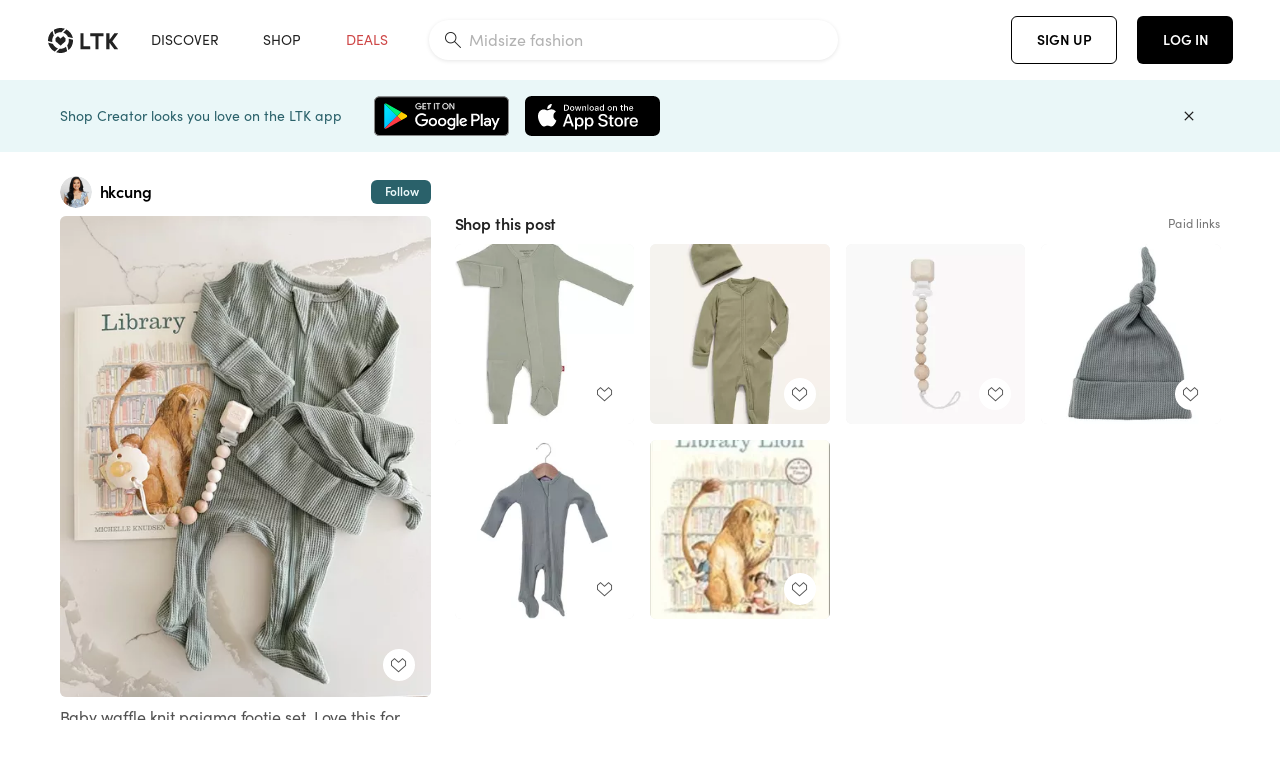

--- FILE ---
content_type: text/html; charset=utf-8
request_url: https://www.shopltk.com/explore/hkcung/posts/a52715e4-00c0-11ee-b21e-0242ac110004
body_size: 106728
content:
<!doctype html>
<html data-n-head-ssr lang="en" data-n-head="%7B%22lang%22:%7B%22ssr%22:%22en%22%7D%7D">
  <head >
    <meta data-n-head="ssr" data-hid="charset" charset="utf-8"><meta data-n-head="ssr" name="viewport" content="width=device-width, initial-scale=1"><meta data-n-head="ssr" name="referrer" content="always"><meta data-n-head="ssr" name="color-scheme" content="light"><meta data-n-head="ssr" name="application-name" content="LTK"><meta data-n-head="ssr" name="msapplication-TileColor" content="#FFFFFF"><meta data-n-head="ssr" name="msapplication-TileImage" content="/favicon-144.png?v=4"><meta data-n-head="ssr" data-hid="mobile-web-app-capable" name="mobile-web-app-capable" content="yes"><meta data-n-head="ssr" data-hid="apple-mobile-web-app-capable" name="apple-mobile-web-app-capable" content="yes"><meta data-n-head="ssr" data-hid="apple-mobile-web-app-status-bar-style" name="apple-mobile-web-app-status-bar-style" content="default"><meta data-n-head="ssr" data-hid="apple-mobile-web-app-title" name="apple-mobile-web-app-title" content="LTK"><meta data-n-head="ssr" data-hid="theme-color" name="theme-color" content="#FFFFFF"><meta data-n-head="ssr" data-hid="og:type" name="og:type" property="og:type" content="website"><meta data-n-head="ssr" data-hid="og:site_name" name="og:site_name" property="og:site_name" content="LTK"><meta data-n-head="ssr" data-hid="twitter:site" name="twitter:site" property="twitter:site" content="@liketoknow.it"><meta data-n-head="ssr" data-hid="twitter:creator" name="twitter:creator" property="twitter:creator" content="@liketoknow.it"><meta data-n-head="ssr" data-hid="og:title" property="og:title" content="hkcung on LTK"><meta data-n-head="ssr" data-hid="description" name="description" content="Shop the latest from hkcung on LTK, the easiest way to shop everything from your favorite creators."><meta data-n-head="ssr" data-hid="og:description" property="og:description" content="Shop the latest from hkcung on LTK, the easiest way to shop everything from your favorite creators."><meta data-n-head="ssr" data-hid="og:url" property="og:url" content="https://www.shopltk.com/explore/hkcung/posts/a52715e4-00c0-11ee-b21e-0242ac110004"><meta data-n-head="ssr" data-hid="al:ios:url" property="al:ios:url" content="com.rewardstyle.ltk://explore/hkcung/posts/a52715e4-00c0-11ee-b21e-0242ac110004"><meta data-n-head="ssr" data-hid="al:ios:app_name" property="al:ios:app_name" content="LTK"><meta data-n-head="ssr" data-hid="al:ios:app_store_id" property="al:ios:app_store_id" content="1154027990"><meta data-n-head="ssr" data-hid="al:android:url" property="al:android:url" content="com.rewardstyle.liketoknowit://explore/hkcung/posts/a52715e4-00c0-11ee-b21e-0242ac110004"><meta data-n-head="ssr" data-hid="al:android:app_name" property="al:android:app_name" content="LTK"><meta data-n-head="ssr" data-hid="al:android:package" property="al:android:package" content="com.rewardstyle.liketoknowit"><meta data-n-head="ssr" data-hid="branch:deeplink:$deeplink_path" property="branch:deeplink:$deeplink_path" content="/explore/hkcung/posts/a52715e4-00c0-11ee-b21e-0242ac110004"><meta data-n-head="ssr" data-hid="branch:deeplink:app_url" property="branch:deeplink:app_url" content="explore/hkcung/posts/a52715e4-00c0-11ee-b21e-0242ac110004"><meta data-n-head="ssr" data-hid="branch:deeplink:title" property="branch:deeplink:title" content="Get my full shop experience"><meta data-n-head="ssr" data-hid="branch:deeplink:subtitle" property="branch:deeplink:subtitle" content="Download the LTK app now to shop all of my favorite finds in one place."><meta data-n-head="ssr" data-hid="branch:deeplink:button" property="branch:deeplink:button" content="Get the free LTK app"><meta data-n-head="ssr" data-hid="branch:deeplink:getButton" property="branch:deeplink:getButton" content="GET"><meta data-n-head="ssr" data-hid="branch:deeplink:openButton" property="branch:deeplink:openButton" content="OPEN"><meta data-n-head="ssr" data-hid="branch:deeplink:page" property="branch:deeplink:page" content="post_page"><meta data-n-head="ssr" data-hid="branch:deeplink:continue" property="branch:deeplink:continue" content="Continue on web"><meta data-n-head="ssr" data-hid="branch:deeplink:title_treatment" property="branch:deeplink:title_treatment" content="Get my full LTK experience"><meta data-n-head="ssr" data-hid="branch:deeplink:subtitle_treatment" property="branch:deeplink:subtitle_treatment" content="Download the LTK app to shop my favorites and get notified when I post fresh content."><meta data-n-head="ssr" data-hid="branch:deeplink:button_treatment" property="branch:deeplink:button_treatment" content="Get the LTK app"><meta data-n-head="ssr" data-hid="branch:deeplink:avatarUrl" property="branch:deeplink:avatarUrl" content="https://avatar-cdn.liketoknow.it/4bfc9f34-ff30-11e5-96ef-22000b0f8f3a.a775f0e0-d822-42fe-b1d6-66cf632f248b"><meta data-n-head="ssr" data-hid="og:image" property="og:image" content="https://product-images-cdn.liketoknow.it/BGRJxuOmSm90c7U4.tokMnC4ixrTZddTWBPaY1JH3gWZE4Dhf6ZVkXGULQYjnBlUvLJN3876Ln04JMIEfgbnpYzIwUcgGhpFi6yMfGb8oP07AKceO5iM.5KoSsAg4h7rQwP64EtNAzQWA5iILQF8f.zuMLKxLBTqJrtxL1ywJigefXHS9d4nVNBBkTs-"><meta data-n-head="ssr" data-hid="og:image:secure_url" property="og:image:secure_url" content="https://product-images-cdn.liketoknow.it/BGRJxuOmSm90c7U4.tokMnC4ixrTZddTWBPaY1JH3gWZE4Dhf6ZVkXGULQYjnBlUvLJN3876Ln04JMIEfgbnpYzIwUcgGhpFi6yMfGb8oP07AKceO5iM.5KoSsAg4h7rQwP64EtNAzQWA5iILQF8f.zuMLKxLBTqJrtxL1ywJigefXHS9d4nVNBBkTs-"><meta data-n-head="ssr" data-hid="og:image:width" property="og:image:width" content="1581"><meta data-n-head="ssr" data-hid="og:image:height" property="og:image:height" content="2048"><meta data-n-head="ssr" data-hid="twitter:card" name="twitter:card" content="summary_large_image"><title>hkcung on LTK</title><link data-n-head="ssr" rel="icon" type="image/png" href="/favicon.png?v=4" sizes="32x32"><link data-n-head="ssr" rel="icon" type="image/png" href="/favicon-128.png?v=4" sizes="128x128"><link data-n-head="ssr" rel="icon" type="image/png" href="/favicon-192.png?v=4" sizes="192x192"><link data-n-head="ssr" rel="shortcut icon" type="image/png" href="/favicon-196.png?v=4" sizes="196x196"><link data-n-head="ssr" rel="apple-touch-icon" href="/favicon-152.png?v=4" sizes="152x152"><link data-n-head="ssr" rel="apple-touch-icon" href="/favicon-180.png?v=4" sizes="180x180"><link data-n-head="ssr" data-hid="apple-touch-startup-image-iphonexsmax" rel="apple-touch-startup-image" href="/static/icons/splash_iphonexsmax_1242x2688.6b17fa.png" media="(device-width: 414px) and (device-height: 896px) and (-webkit-device-pixel-ratio: 3)"><link data-n-head="ssr" data-hid="apple-touch-startup-image-iphonexr" rel="apple-touch-startup-image" href="/static/icons/splash_iphonexr_828x1792.6b17fa.png" media="(device-width: 414px) and (device-height: 896px) and (-webkit-device-pixel-ratio: 2)"><link data-n-head="ssr" data-hid="apple-touch-startup-image-iphonex" rel="apple-touch-startup-image" href="/static/icons/splash_iphonex_1125x2436.6b17fa.png" media="(device-width: 375px) and (device-height: 812px) and (-webkit-device-pixel-ratio: 3)"><link data-n-head="ssr" data-hid="apple-touch-startup-image-iphoneplus" rel="apple-touch-startup-image" href="/static/icons/splash_iphoneplus_1242x2208.6b17fa.png" media="(device-width: 414px) and (device-height: 736px) and (-webkit-device-pixel-ratio: 3)"><link data-n-head="ssr" data-hid="apple-touch-startup-image-iphone6" rel="apple-touch-startup-image" href="/static/icons/splash_iphone6_750x1334.6b17fa.png" media="(device-width: 375px) and (device-height: 667px) and (-webkit-device-pixel-ratio: 2)"><link data-n-head="ssr" data-hid="apple-touch-startup-image-iphone5" rel="apple-touch-startup-image" href="/static/icons/splash_iphone5_640x1136.6b17fa.png" media="(device-width: 320px) and (device-height: 568px) and (-webkit-device-pixel-ratio: 2)"><link data-n-head="ssr" data-hid="shortcut-icon" rel="shortcut icon" href="/static/icons/icon_64x64.6b17fa.png"><link data-n-head="ssr" data-hid="apple-touch-icon" rel="apple-touch-icon" href="/static/icons/icon_512x512.6b17fa.png" sizes="512x512"><link data-n-head="ssr" media="(device-width: 320px) and (device-height: 568px) and (-webkit-device-pixel-ratio: 2)" rel="apple-touch-startup-image" data-hid="apple-touch-startup-image-iphonese"><link data-n-head="ssr" media="(device-width: 768px) and (device-height: 1024px) and (-webkit-device-pixel-ratio: 2)" rel="apple-touch-startup-image" data-hid="apple-touch-startup-image-ipad"><link data-n-head="ssr" media="(device-width: 834px) and (device-height: 1112px) and (-webkit-device-pixel-ratio: 2)" rel="apple-touch-startup-image" data-hid="apple-touch-startup-image-ipadpro1"><link data-n-head="ssr" media="(device-width: 834px) and (device-height: 1194px) and (-webkit-device-pixel-ratio: 2)" rel="apple-touch-startup-image" data-hid="apple-touch-startup-image-ipadpro2"><link data-n-head="ssr" media="(device-width: 1024px) and (device-height: 1366px) and (-webkit-device-pixel-ratio: 2)" rel="apple-touch-startup-image" data-hid="apple-touch-startup-image-ipadpro3"><link data-n-head="ssr" rel="manifest" href="/static/manifest.2afe73c5.json" data-hid="manifest"><link data-n-head="ssr" rel="canonical" href="https://www.shopltk.com/explore/hkcung/posts/a52715e4-00c0-11ee-b21e-0242ac110004"><link data-n-head="ssr" vmid="preload" rel="preload" as="image" imagesrcset="https://product-images-cdn.liketoknow.it/BGRJxuOmSm90c7U4.tokMnC4ixrTZddTWBPaY1JH3gWZE4Dhf6ZVkXGULQYjnBlUvLJN3876Ln04JMIEfgbnpYzIwUcgGhpFi6yMfGb8oP07AKceO5iM.5KoSsAg4h7rQwP64EtNAzQWA5iILQF8f.zuMLKxLBTqJrtxL1ywJigefXHS9d4nVNBBkTs-?v=0&amp;auto=format&amp;fm=webp&amp;w=450&amp;q=80&amp;dpr=1 1x, https://product-images-cdn.liketoknow.it/BGRJxuOmSm90c7U4.tokMnC4ixrTZddTWBPaY1JH3gWZE4Dhf6ZVkXGULQYjnBlUvLJN3876Ln04JMIEfgbnpYzIwUcgGhpFi6yMfGb8oP07AKceO5iM.5KoSsAg4h7rQwP64EtNAzQWA5iILQF8f.zuMLKxLBTqJrtxL1ywJigefXHS9d4nVNBBkTs-?v=0&amp;auto=format&amp;fm=webp&amp;w=450&amp;q=80&amp;dpr=2 2x, https://product-images-cdn.liketoknow.it/BGRJxuOmSm90c7U4.tokMnC4ixrTZddTWBPaY1JH3gWZE4Dhf6ZVkXGULQYjnBlUvLJN3876Ln04JMIEfgbnpYzIwUcgGhpFi6yMfGb8oP07AKceO5iM.5KoSsAg4h7rQwP64EtNAzQWA5iILQF8f.zuMLKxLBTqJrtxL1ywJigefXHS9d4nVNBBkTs-?v=0&amp;auto=format&amp;fm=webp&amp;w=450&amp;q=80&amp;dpr=3 3x"><style data-n-head="vuetify" type="text/css" id="vuetify-theme-stylesheet" nonce="undefined">:root {
  --v-anchor-base: #0469E0;
  --v-primary-base: #000000;
  --v-secondary-base: #5f797d;
  --v-accent-base: #b4d6db;
  --v-error-base: #fe636d;
  --v-info-base: #2196f3;
  --v-success-base: #51ca98;
  --v-warning-base: #ffb300;
  --v-ltk-black-base: #000000;
  --v-ltk-white-base: #ffffff;
  --v-grey-80-base: #222222;
  --v-grey-70-base: #525252;
  --v-grey-50-base: #757575;
  --v-disabled-grey-base: #9e9e9e;
  --v-grey-30-base: #cccccc;
  --v-grey-20-base: #ebebeb;
  --v-grey-10-base: #f0f0f0;
  --v-grey-5-base: #fafafa;
  --v-success-50-base: #1b8659;
  --v-success-40-base: #51ca98;
  --v-success-20-base: #91e3c1;
  --v-success-10-base: #def3ea;
  --v-success-90-base: #0f4b32;
  --v-warning-40-base: #ffb300;
  --v-warning-20-base: #fed983;
  --v-warning-10-base: #feeecd;
  --v-warning-90-base: #664800;
  --v-error-50-base: #ce4646;
  --v-error-40-base: #fe636d;
  --v-error-20-base: #ef9086;
  --v-error-10-base: #fde9e8;
  --v-error-90-base: #5d1710;
  --v-link-light-base: #0469e0;
  --v-link-dark-base: #43b9d3;
  --v-secondary-70-base: #2d3c3f;
  --v-secondary-60-base: #2a616a;
  --v-secondary-50-base: #5f797d;
  --v-secondary-30-base: #b4d6db;
  --v-secondary-20-base: #d7f0f0;
  --v-secondary-10-base: #eaf7f8;
  --v-creator-secondary-70-base: #13183d;
  --v-creator-secondary-60-base: #3c576d;
  --v-creator-secondary-50-base: #5d7a79;
  --v-creator-secondary-30-base: #90a9aa;
  --v-creator-secondary-20-base: #b0c6c3;
  --v-creator-secondary-10-base: #d3e1de;
  --v-brand-secondary-70-base: #2c432d;
  --v-brand-secondary-60-base: #527a70;
  --v-brand-secondary-50-base: #577f68;
  --v-brand-secondary-30-base: #96c0a7;
  --v-brand-secondary-20-base: #b6d5bf;
  --v-brand-secondary-10-base: #d9eadc;
  --v-warm-grey-40-base: #cdc5ba;
  --v-warm-grey-30-base: #e6e2dc;
  --v-warm-grey-20-base: #ebe8e3;
  --v-warm-grey-10-base: #f5f4f3;
  --v-warm-grey-5-base: #faf9f8;
  --v-dusty-rose-40-base: #a4999a;
  --v-dusty-rose-30-base: #dbd6d7;
  --v-dusty-rose-20-base: #e5ddde;
  --v-dusty-rose-10-base: #edebeb;
  --v-dusty-rose-5-base: #f8f6f7;
  --v-creamy-tan-40-base: #ebd7c0;
  --v-creamy-tan-30-base: #f0e2d0;
  --v-creamy-tan-20-base: #f7efe6;
  --v-creamy-tan-10-base: #fbf7f2;
  --v-creamy-tan-5-base: #fdfcfa;
}

.v-application a { color: var(--v-anchor-base); }
.v-application .primary {
  background-color: var(--v-primary-base) !important;
  border-color: var(--v-primary-base) !important;
}
.v-application .primary--text {
  color: var(--v-primary-base) !important;
  caret-color: var(--v-primary-base) !important;
}
.v-application .secondary {
  background-color: var(--v-secondary-base) !important;
  border-color: var(--v-secondary-base) !important;
}
.v-application .secondary--text {
  color: var(--v-secondary-base) !important;
  caret-color: var(--v-secondary-base) !important;
}
.v-application .accent {
  background-color: var(--v-accent-base) !important;
  border-color: var(--v-accent-base) !important;
}
.v-application .accent--text {
  color: var(--v-accent-base) !important;
  caret-color: var(--v-accent-base) !important;
}
.v-application .error {
  background-color: var(--v-error-base) !important;
  border-color: var(--v-error-base) !important;
}
.v-application .error--text {
  color: var(--v-error-base) !important;
  caret-color: var(--v-error-base) !important;
}
.v-application .info {
  background-color: var(--v-info-base) !important;
  border-color: var(--v-info-base) !important;
}
.v-application .info--text {
  color: var(--v-info-base) !important;
  caret-color: var(--v-info-base) !important;
}
.v-application .success {
  background-color: var(--v-success-base) !important;
  border-color: var(--v-success-base) !important;
}
.v-application .success--text {
  color: var(--v-success-base) !important;
  caret-color: var(--v-success-base) !important;
}
.v-application .warning {
  background-color: var(--v-warning-base) !important;
  border-color: var(--v-warning-base) !important;
}
.v-application .warning--text {
  color: var(--v-warning-base) !important;
  caret-color: var(--v-warning-base) !important;
}
.v-application .ltk-black {
  background-color: var(--v-ltk-black-base) !important;
  border-color: var(--v-ltk-black-base) !important;
}
.v-application .ltk-black--text {
  color: var(--v-ltk-black-base) !important;
  caret-color: var(--v-ltk-black-base) !important;
}
.v-application .ltk-white {
  background-color: var(--v-ltk-white-base) !important;
  border-color: var(--v-ltk-white-base) !important;
}
.v-application .ltk-white--text {
  color: var(--v-ltk-white-base) !important;
  caret-color: var(--v-ltk-white-base) !important;
}
.v-application .grey-80 {
  background-color: var(--v-grey-80-base) !important;
  border-color: var(--v-grey-80-base) !important;
}
.v-application .grey-80--text {
  color: var(--v-grey-80-base) !important;
  caret-color: var(--v-grey-80-base) !important;
}
.v-application .grey-70 {
  background-color: var(--v-grey-70-base) !important;
  border-color: var(--v-grey-70-base) !important;
}
.v-application .grey-70--text {
  color: var(--v-grey-70-base) !important;
  caret-color: var(--v-grey-70-base) !important;
}
.v-application .grey-50 {
  background-color: var(--v-grey-50-base) !important;
  border-color: var(--v-grey-50-base) !important;
}
.v-application .grey-50--text {
  color: var(--v-grey-50-base) !important;
  caret-color: var(--v-grey-50-base) !important;
}
.v-application .disabled-grey {
  background-color: var(--v-disabled-grey-base) !important;
  border-color: var(--v-disabled-grey-base) !important;
}
.v-application .disabled-grey--text {
  color: var(--v-disabled-grey-base) !important;
  caret-color: var(--v-disabled-grey-base) !important;
}
.v-application .grey-30 {
  background-color: var(--v-grey-30-base) !important;
  border-color: var(--v-grey-30-base) !important;
}
.v-application .grey-30--text {
  color: var(--v-grey-30-base) !important;
  caret-color: var(--v-grey-30-base) !important;
}
.v-application .grey-20 {
  background-color: var(--v-grey-20-base) !important;
  border-color: var(--v-grey-20-base) !important;
}
.v-application .grey-20--text {
  color: var(--v-grey-20-base) !important;
  caret-color: var(--v-grey-20-base) !important;
}
.v-application .grey-10 {
  background-color: var(--v-grey-10-base) !important;
  border-color: var(--v-grey-10-base) !important;
}
.v-application .grey-10--text {
  color: var(--v-grey-10-base) !important;
  caret-color: var(--v-grey-10-base) !important;
}
.v-application .grey-5 {
  background-color: var(--v-grey-5-base) !important;
  border-color: var(--v-grey-5-base) !important;
}
.v-application .grey-5--text {
  color: var(--v-grey-5-base) !important;
  caret-color: var(--v-grey-5-base) !important;
}
.v-application .success-50 {
  background-color: var(--v-success-50-base) !important;
  border-color: var(--v-success-50-base) !important;
}
.v-application .success-50--text {
  color: var(--v-success-50-base) !important;
  caret-color: var(--v-success-50-base) !important;
}
.v-application .success-40 {
  background-color: var(--v-success-40-base) !important;
  border-color: var(--v-success-40-base) !important;
}
.v-application .success-40--text {
  color: var(--v-success-40-base) !important;
  caret-color: var(--v-success-40-base) !important;
}
.v-application .success-20 {
  background-color: var(--v-success-20-base) !important;
  border-color: var(--v-success-20-base) !important;
}
.v-application .success-20--text {
  color: var(--v-success-20-base) !important;
  caret-color: var(--v-success-20-base) !important;
}
.v-application .success-10 {
  background-color: var(--v-success-10-base) !important;
  border-color: var(--v-success-10-base) !important;
}
.v-application .success-10--text {
  color: var(--v-success-10-base) !important;
  caret-color: var(--v-success-10-base) !important;
}
.v-application .success-90 {
  background-color: var(--v-success-90-base) !important;
  border-color: var(--v-success-90-base) !important;
}
.v-application .success-90--text {
  color: var(--v-success-90-base) !important;
  caret-color: var(--v-success-90-base) !important;
}
.v-application .warning-40 {
  background-color: var(--v-warning-40-base) !important;
  border-color: var(--v-warning-40-base) !important;
}
.v-application .warning-40--text {
  color: var(--v-warning-40-base) !important;
  caret-color: var(--v-warning-40-base) !important;
}
.v-application .warning-20 {
  background-color: var(--v-warning-20-base) !important;
  border-color: var(--v-warning-20-base) !important;
}
.v-application .warning-20--text {
  color: var(--v-warning-20-base) !important;
  caret-color: var(--v-warning-20-base) !important;
}
.v-application .warning-10 {
  background-color: var(--v-warning-10-base) !important;
  border-color: var(--v-warning-10-base) !important;
}
.v-application .warning-10--text {
  color: var(--v-warning-10-base) !important;
  caret-color: var(--v-warning-10-base) !important;
}
.v-application .warning-90 {
  background-color: var(--v-warning-90-base) !important;
  border-color: var(--v-warning-90-base) !important;
}
.v-application .warning-90--text {
  color: var(--v-warning-90-base) !important;
  caret-color: var(--v-warning-90-base) !important;
}
.v-application .error-50 {
  background-color: var(--v-error-50-base) !important;
  border-color: var(--v-error-50-base) !important;
}
.v-application .error-50--text {
  color: var(--v-error-50-base) !important;
  caret-color: var(--v-error-50-base) !important;
}
.v-application .error-40 {
  background-color: var(--v-error-40-base) !important;
  border-color: var(--v-error-40-base) !important;
}
.v-application .error-40--text {
  color: var(--v-error-40-base) !important;
  caret-color: var(--v-error-40-base) !important;
}
.v-application .error-20 {
  background-color: var(--v-error-20-base) !important;
  border-color: var(--v-error-20-base) !important;
}
.v-application .error-20--text {
  color: var(--v-error-20-base) !important;
  caret-color: var(--v-error-20-base) !important;
}
.v-application .error-10 {
  background-color: var(--v-error-10-base) !important;
  border-color: var(--v-error-10-base) !important;
}
.v-application .error-10--text {
  color: var(--v-error-10-base) !important;
  caret-color: var(--v-error-10-base) !important;
}
.v-application .error-90 {
  background-color: var(--v-error-90-base) !important;
  border-color: var(--v-error-90-base) !important;
}
.v-application .error-90--text {
  color: var(--v-error-90-base) !important;
  caret-color: var(--v-error-90-base) !important;
}
.v-application .link-light {
  background-color: var(--v-link-light-base) !important;
  border-color: var(--v-link-light-base) !important;
}
.v-application .link-light--text {
  color: var(--v-link-light-base) !important;
  caret-color: var(--v-link-light-base) !important;
}
.v-application .link-dark {
  background-color: var(--v-link-dark-base) !important;
  border-color: var(--v-link-dark-base) !important;
}
.v-application .link-dark--text {
  color: var(--v-link-dark-base) !important;
  caret-color: var(--v-link-dark-base) !important;
}
.v-application .secondary-70 {
  background-color: var(--v-secondary-70-base) !important;
  border-color: var(--v-secondary-70-base) !important;
}
.v-application .secondary-70--text {
  color: var(--v-secondary-70-base) !important;
  caret-color: var(--v-secondary-70-base) !important;
}
.v-application .secondary-60 {
  background-color: var(--v-secondary-60-base) !important;
  border-color: var(--v-secondary-60-base) !important;
}
.v-application .secondary-60--text {
  color: var(--v-secondary-60-base) !important;
  caret-color: var(--v-secondary-60-base) !important;
}
.v-application .secondary-50 {
  background-color: var(--v-secondary-50-base) !important;
  border-color: var(--v-secondary-50-base) !important;
}
.v-application .secondary-50--text {
  color: var(--v-secondary-50-base) !important;
  caret-color: var(--v-secondary-50-base) !important;
}
.v-application .secondary-30 {
  background-color: var(--v-secondary-30-base) !important;
  border-color: var(--v-secondary-30-base) !important;
}
.v-application .secondary-30--text {
  color: var(--v-secondary-30-base) !important;
  caret-color: var(--v-secondary-30-base) !important;
}
.v-application .secondary-20 {
  background-color: var(--v-secondary-20-base) !important;
  border-color: var(--v-secondary-20-base) !important;
}
.v-application .secondary-20--text {
  color: var(--v-secondary-20-base) !important;
  caret-color: var(--v-secondary-20-base) !important;
}
.v-application .secondary-10 {
  background-color: var(--v-secondary-10-base) !important;
  border-color: var(--v-secondary-10-base) !important;
}
.v-application .secondary-10--text {
  color: var(--v-secondary-10-base) !important;
  caret-color: var(--v-secondary-10-base) !important;
}
.v-application .creator-secondary-70 {
  background-color: var(--v-creator-secondary-70-base) !important;
  border-color: var(--v-creator-secondary-70-base) !important;
}
.v-application .creator-secondary-70--text {
  color: var(--v-creator-secondary-70-base) !important;
  caret-color: var(--v-creator-secondary-70-base) !important;
}
.v-application .creator-secondary-60 {
  background-color: var(--v-creator-secondary-60-base) !important;
  border-color: var(--v-creator-secondary-60-base) !important;
}
.v-application .creator-secondary-60--text {
  color: var(--v-creator-secondary-60-base) !important;
  caret-color: var(--v-creator-secondary-60-base) !important;
}
.v-application .creator-secondary-50 {
  background-color: var(--v-creator-secondary-50-base) !important;
  border-color: var(--v-creator-secondary-50-base) !important;
}
.v-application .creator-secondary-50--text {
  color: var(--v-creator-secondary-50-base) !important;
  caret-color: var(--v-creator-secondary-50-base) !important;
}
.v-application .creator-secondary-30 {
  background-color: var(--v-creator-secondary-30-base) !important;
  border-color: var(--v-creator-secondary-30-base) !important;
}
.v-application .creator-secondary-30--text {
  color: var(--v-creator-secondary-30-base) !important;
  caret-color: var(--v-creator-secondary-30-base) !important;
}
.v-application .creator-secondary-20 {
  background-color: var(--v-creator-secondary-20-base) !important;
  border-color: var(--v-creator-secondary-20-base) !important;
}
.v-application .creator-secondary-20--text {
  color: var(--v-creator-secondary-20-base) !important;
  caret-color: var(--v-creator-secondary-20-base) !important;
}
.v-application .creator-secondary-10 {
  background-color: var(--v-creator-secondary-10-base) !important;
  border-color: var(--v-creator-secondary-10-base) !important;
}
.v-application .creator-secondary-10--text {
  color: var(--v-creator-secondary-10-base) !important;
  caret-color: var(--v-creator-secondary-10-base) !important;
}
.v-application .brand-secondary-70 {
  background-color: var(--v-brand-secondary-70-base) !important;
  border-color: var(--v-brand-secondary-70-base) !important;
}
.v-application .brand-secondary-70--text {
  color: var(--v-brand-secondary-70-base) !important;
  caret-color: var(--v-brand-secondary-70-base) !important;
}
.v-application .brand-secondary-60 {
  background-color: var(--v-brand-secondary-60-base) !important;
  border-color: var(--v-brand-secondary-60-base) !important;
}
.v-application .brand-secondary-60--text {
  color: var(--v-brand-secondary-60-base) !important;
  caret-color: var(--v-brand-secondary-60-base) !important;
}
.v-application .brand-secondary-50 {
  background-color: var(--v-brand-secondary-50-base) !important;
  border-color: var(--v-brand-secondary-50-base) !important;
}
.v-application .brand-secondary-50--text {
  color: var(--v-brand-secondary-50-base) !important;
  caret-color: var(--v-brand-secondary-50-base) !important;
}
.v-application .brand-secondary-30 {
  background-color: var(--v-brand-secondary-30-base) !important;
  border-color: var(--v-brand-secondary-30-base) !important;
}
.v-application .brand-secondary-30--text {
  color: var(--v-brand-secondary-30-base) !important;
  caret-color: var(--v-brand-secondary-30-base) !important;
}
.v-application .brand-secondary-20 {
  background-color: var(--v-brand-secondary-20-base) !important;
  border-color: var(--v-brand-secondary-20-base) !important;
}
.v-application .brand-secondary-20--text {
  color: var(--v-brand-secondary-20-base) !important;
  caret-color: var(--v-brand-secondary-20-base) !important;
}
.v-application .brand-secondary-10 {
  background-color: var(--v-brand-secondary-10-base) !important;
  border-color: var(--v-brand-secondary-10-base) !important;
}
.v-application .brand-secondary-10--text {
  color: var(--v-brand-secondary-10-base) !important;
  caret-color: var(--v-brand-secondary-10-base) !important;
}
.v-application .warm-grey-40 {
  background-color: var(--v-warm-grey-40-base) !important;
  border-color: var(--v-warm-grey-40-base) !important;
}
.v-application .warm-grey-40--text {
  color: var(--v-warm-grey-40-base) !important;
  caret-color: var(--v-warm-grey-40-base) !important;
}
.v-application .warm-grey-30 {
  background-color: var(--v-warm-grey-30-base) !important;
  border-color: var(--v-warm-grey-30-base) !important;
}
.v-application .warm-grey-30--text {
  color: var(--v-warm-grey-30-base) !important;
  caret-color: var(--v-warm-grey-30-base) !important;
}
.v-application .warm-grey-20 {
  background-color: var(--v-warm-grey-20-base) !important;
  border-color: var(--v-warm-grey-20-base) !important;
}
.v-application .warm-grey-20--text {
  color: var(--v-warm-grey-20-base) !important;
  caret-color: var(--v-warm-grey-20-base) !important;
}
.v-application .warm-grey-10 {
  background-color: var(--v-warm-grey-10-base) !important;
  border-color: var(--v-warm-grey-10-base) !important;
}
.v-application .warm-grey-10--text {
  color: var(--v-warm-grey-10-base) !important;
  caret-color: var(--v-warm-grey-10-base) !important;
}
.v-application .warm-grey-5 {
  background-color: var(--v-warm-grey-5-base) !important;
  border-color: var(--v-warm-grey-5-base) !important;
}
.v-application .warm-grey-5--text {
  color: var(--v-warm-grey-5-base) !important;
  caret-color: var(--v-warm-grey-5-base) !important;
}
.v-application .dusty-rose-40 {
  background-color: var(--v-dusty-rose-40-base) !important;
  border-color: var(--v-dusty-rose-40-base) !important;
}
.v-application .dusty-rose-40--text {
  color: var(--v-dusty-rose-40-base) !important;
  caret-color: var(--v-dusty-rose-40-base) !important;
}
.v-application .dusty-rose-30 {
  background-color: var(--v-dusty-rose-30-base) !important;
  border-color: var(--v-dusty-rose-30-base) !important;
}
.v-application .dusty-rose-30--text {
  color: var(--v-dusty-rose-30-base) !important;
  caret-color: var(--v-dusty-rose-30-base) !important;
}
.v-application .dusty-rose-20 {
  background-color: var(--v-dusty-rose-20-base) !important;
  border-color: var(--v-dusty-rose-20-base) !important;
}
.v-application .dusty-rose-20--text {
  color: var(--v-dusty-rose-20-base) !important;
  caret-color: var(--v-dusty-rose-20-base) !important;
}
.v-application .dusty-rose-10 {
  background-color: var(--v-dusty-rose-10-base) !important;
  border-color: var(--v-dusty-rose-10-base) !important;
}
.v-application .dusty-rose-10--text {
  color: var(--v-dusty-rose-10-base) !important;
  caret-color: var(--v-dusty-rose-10-base) !important;
}
.v-application .dusty-rose-5 {
  background-color: var(--v-dusty-rose-5-base) !important;
  border-color: var(--v-dusty-rose-5-base) !important;
}
.v-application .dusty-rose-5--text {
  color: var(--v-dusty-rose-5-base) !important;
  caret-color: var(--v-dusty-rose-5-base) !important;
}
.v-application .creamy-tan-40 {
  background-color: var(--v-creamy-tan-40-base) !important;
  border-color: var(--v-creamy-tan-40-base) !important;
}
.v-application .creamy-tan-40--text {
  color: var(--v-creamy-tan-40-base) !important;
  caret-color: var(--v-creamy-tan-40-base) !important;
}
.v-application .creamy-tan-30 {
  background-color: var(--v-creamy-tan-30-base) !important;
  border-color: var(--v-creamy-tan-30-base) !important;
}
.v-application .creamy-tan-30--text {
  color: var(--v-creamy-tan-30-base) !important;
  caret-color: var(--v-creamy-tan-30-base) !important;
}
.v-application .creamy-tan-20 {
  background-color: var(--v-creamy-tan-20-base) !important;
  border-color: var(--v-creamy-tan-20-base) !important;
}
.v-application .creamy-tan-20--text {
  color: var(--v-creamy-tan-20-base) !important;
  caret-color: var(--v-creamy-tan-20-base) !important;
}
.v-application .creamy-tan-10 {
  background-color: var(--v-creamy-tan-10-base) !important;
  border-color: var(--v-creamy-tan-10-base) !important;
}
.v-application .creamy-tan-10--text {
  color: var(--v-creamy-tan-10-base) !important;
  caret-color: var(--v-creamy-tan-10-base) !important;
}
.v-application .creamy-tan-5 {
  background-color: var(--v-creamy-tan-5-base) !important;
  border-color: var(--v-creamy-tan-5-base) !important;
}
.v-application .creamy-tan-5--text {
  color: var(--v-creamy-tan-5-base) !important;
  caret-color: var(--v-creamy-tan-5-base) !important;
}</style><script data-n-head="ssr" data-hid="gtm-script">window['dataLayer']=[];if(!window._gtm_init){window._gtm_init=1;(function(w,n,d,m,e,p){w[d]=(w[d]==1||n[d]=='yes'||n[d]==1||n[m]==1||(w[e]&&w[e][p]&&w[e][p]()))?1:0})(window,navigator,'doNotTrack','msDoNotTrack','external','msTrackingProtectionEnabled');(function(w,d,s,l,x,y){w[x]={};w._gtm_inject=function(i){if(w.doNotTrack||w[x][i])return;w[x][i]=1;w[l]=w[l]||[];w[l].push({'gtm.start':new Date().getTime(),event:'gtm.js'});var f=d.getElementsByTagName(s)[0],j=d.createElement(s);j.async=true;j.src='https://www.googletagmanager.com/gtm.js?id='+i;f.parentNode.insertBefore(j,f);}})(window,document,'script','dataLayer','_gtm_ids','_gtm_inject')};["GTM-TFZXHKL&"].forEach(function(i){window._gtm_inject(i)})</script><script data-n-head="ssr" type="application/ld+json">{"@context":"http://schema.org/","@type":"BlogPosting","sharedContent":{"@type":"CreativeWork","thumbnailUrl":"https://product-images-cdn.liketoknow.it/BGRJxuOmSm90c7U4.tokMnC4ixrTZddTWBPaY1JH3gWZE4Dhf6ZVkXGULQYjnBlUvLJN3876Ln04JMIEfgbnpYzIwUcgGhpFi6yMfGb8oP07AKceO5iM.5KoSsAg4h7rQwP64EtNAzQWA5iILQF8f.zuMLKxLBTqJrtxL1ywJigefXHS9d4nVNBBkTs-","text":"Baby waffle knit pajama footie set. Love this for bedtime and it is so easy to take on and off with the zipper! The mountain green is so pretty in person and can be worn for either baby girl or baby boy  \n\n#LTKbaby #LTKstyletip"},"articleBody":"Baby waffle knit pajama footie set. Love this for bedtime and it is so easy to take on and off with the zipper! The mountain green is so pretty in person and can be worn for either baby girl or baby boy  \n\n#LTKbaby #LTKstyletip","creator":{"@type":"Organization","description":"sizing: 5’3 • top: (petite) XXS \nbottoms: (petite) 00 or 24\ndress: (petite) 00 • 98-102#\ncolorandchic.com • YouTube.com/HKCung","logo":"https://avatar-cdn.liketoknow.it/4bfc9f34-ff30-11e5-96ef-22000b0f8f3a.a775f0e0-d822-42fe-b1d6-66cf632f248b","name":"hkcung | LTK","url":"https://www.shopltk.com/explore/hkcung"},"datePublished":"2023-06-01T23:01:11+00:00","headline":"Magnetic Me Footie Pajamas Soft … Curated on LTK","image":"https://product-images-cdn.liketoknow.it/BGRJxuOmSm90c7U4.tokMnC4ixrTZddTWBPaY1JH3gWZE4Dhf6ZVkXGULQYjnBlUvLJN3876Ln04JMIEfgbnpYzIwUcgGhpFi6yMfGb8oP07AKceO5iM.5KoSsAg4h7rQwP64EtNAzQWA5iILQF8f.zuMLKxLBTqJrtxL1ywJigefXHS9d4nVNBBkTs-","url":"https://www.shopltk.com/explore/hkcung/posts/a52715e4-00c0-11ee-b21e-0242ac110004"}</script><link rel="preload" href="/static/de91ff7.js" as="script"><link rel="preload" href="/static/87a29d2.js" as="script"><link rel="preload" href="/static/css/715a7ad.css" as="style"><link rel="preload" href="/static/8d2ec49.js" as="script"><link rel="preload" href="/static/css/98cc4cd.css" as="style"><link rel="preload" href="/static/9e57047.js" as="script"><link rel="preload" href="/static/css/3384c50.css" as="style"><link rel="preload" href="/static/c9f696e.js" as="script"><link rel="preload" href="/static/css/799f007.css" as="style"><link rel="preload" href="/static/788bd4d.js" as="script"><link rel="preload" href="/static/css/046a22e.css" as="style"><link rel="preload" href="/static/94e2adc.js" as="script"><link rel="preload" href="/static/css/ee5d34a.css" as="style"><link rel="preload" href="/static/977dee8.js" as="script"><link rel="preload" href="/static/css/beb8def.css" as="style"><link rel="preload" href="/static/0ab75b5.js" as="script"><link rel="stylesheet" href="/static/css/715a7ad.css"><link rel="stylesheet" href="/static/css/98cc4cd.css"><link rel="stylesheet" href="/static/css/3384c50.css"><link rel="stylesheet" href="/static/css/799f007.css"><link rel="stylesheet" href="/static/css/046a22e.css"><link rel="stylesheet" href="/static/css/ee5d34a.css"><link rel="stylesheet" href="/static/css/beb8def.css">
  </head>
  <body >
    <noscript data-n-head="ssr" data-hid="gtm-noscript" data-pbody="true"><iframe src="https://www.googletagmanager.com/ns.html?id=GTM-TFZXHKL&&" height="0" width="0" style="display:none;visibility:hidden" title="gtm"></iframe></noscript><div data-server-rendered="true" id="__nuxt"><!----><div id="__layout"><div data-app="true" data-fetch-key="DefaultLayout:0" id="app" class="v-application v-application--is-ltr theme--light"><div class="v-application--wrap"><header class="ltk-header site-header v-sheet theme--light elevation-0 v-toolbar v-app-bar v-app-bar--fixed" style="height:80px;margin-top:0px;transform:translateY(0px);left:0px;right:0px;" data-v-1082540e data-v-bc1016a8><div class="v-toolbar__content" style="height:80px;"><div class="container flex-nowrap pa-0 branch-journeys-top white fill-height" data-v-1082540e><div class="v-toolbar__items" data-v-1082540e><a href="/" class="ltk-logo d-flex align-self-center pr-md-3 pr-xl-5 pl-3 pl-md-0" data-v-290a3398 data-v-1082540e><svg height="25px" width="70px" viewBox="0 0 70 25" fill="none" xmlns="http://www.w3.org/2000/svg" xmlns:xlink="http://www.w3.org/1999/xlink" data-v-290a3398><title data-v-290a3398>LTK</title> <path fill-rule="evenodd" clip-rule="evenodd" d="M18.0692 18.9455C18.0568 18.8992 18.0217 18.8624 17.9759 18.8478C17.9302 18.8332 17.8801 18.8429 17.8431 18.8734C16.1555 20.2595 13.9917 20.9333 11.8132 20.751C11.7715 20.7471 11.7303 20.7621 11.7011 20.792L8.40645 24.0878C8.37213 24.1221 8.35794 24.1716 8.3689 24.2188C8.37986 24.266 8.41442 24.3042 8.46036 24.3199C9.77623 24.7694 11.1574 24.9991 12.5483 25C14.8553 25.0001 17.1172 24.3634 19.0837 23.1603C19.136 23.1275 19.1608 23.0646 19.1449 23.0051L18.0692 18.9455ZM4.90108 15.8862L0.40818 14.6886C0.361852 14.6762 0.312366 14.6882 0.276985 14.7206C0.241604 14.7529 0.225234 14.801 0.233586 14.8481C0.846198 18.4078 3.43142 21.9022 6.66602 23.544C6.68503 23.5536 6.70597 23.5588 6.72728 23.5593C6.76564 23.5599 6.80261 23.5449 6.82958 23.5177L9.81178 20.5354C9.8461 20.5011 9.86029 20.4516 9.84933 20.4044C9.83837 20.3572 9.80381 20.3189 9.75787 20.3032C7.69643 19.5969 5.87085 17.9343 4.99358 15.965C4.97652 15.926 4.94241 15.8969 4.90108 15.8862ZM24.9488 11.7277L20.8621 10.7238C20.8151 10.7123 20.7655 10.7256 20.7307 10.7591C20.6959 10.7926 20.6808 10.8415 20.6906 10.8888C21.1451 13.1006 20.6152 15.5141 19.2742 17.3471C19.249 17.3812 19.2406 17.4248 19.2515 17.4657L20.4388 21.9462C20.451 21.9928 20.4864 22.03 20.5325 22.0446C20.5464 22.0489 20.5608 22.0513 20.5754 22.0513C20.6083 22.0511 20.6402 22.0394 20.6654 22.0183C23.5931 19.5694 25.2753 15.6754 25.0554 11.856C25.0523 11.7944 25.0089 11.7422 24.9488 11.7277ZM12.5526 10.5747L9.97964 8.26938C9.92634 8.22097 9.84486 8.22097 9.79156 8.26938L7.62414 10.213C7.59422 10.2395 7.57724 10.2776 7.57758 10.3175V13.155C7.57748 13.1948 7.59441 13.2329 7.62414 13.2595L12.4564 17.5921C12.4821 17.6153 12.5155 17.6283 12.5502 17.6283C12.5866 17.6293 12.6222 17.6164 12.6494 17.5921L17.4817 13.2595C17.5112 13.2327 17.528 13.1948 17.5282 13.155V10.3175C17.5284 10.2776 17.5114 10.2396 17.4817 10.213L15.3143 8.26938C15.2607 8.22117 15.1792 8.22117 15.1256 8.26938L12.5526 10.5747ZM4.56108 3.1033C4.54834 3.05708 4.51276 3.02059 4.46679 3.00659C4.42083 2.99259 4.37087 3.00303 4.33441 3.03426C1.47964 5.46118 -0.138883 9.15351 0.00936958 12.9106C0.0118837 12.9722 0.0543641 13.025 0.114126 13.0407L4.18494 14.1253C4.19672 14.1284 4.20887 14.1301 4.22108 14.1302V14.1332C4.26299 14.133 4.30266 14.1143 4.32938 14.0821C4.35611 14.0499 4.36715 14.0075 4.35953 13.9664C3.95337 11.8016 4.48634 9.44496 5.78692 7.66142C5.81268 7.62621 5.8206 7.58107 5.80836 7.53922L4.56108 3.1033ZM24.8091 9.92765C24.1408 6.44918 21.6695 3.14057 18.5139 1.49574C18.4592 1.46696 18.392 1.47738 18.3485 1.5214L15.3933 4.4964C15.3591 4.53017 15.345 4.57921 15.3559 4.62594C15.3663 4.67281 15.4001 4.7111 15.4454 4.72736C17.4021 5.43552 19.1584 7.03514 20.0277 8.90177C20.0457 8.94055 20.0804 8.96909 20.122 8.97937L24.637 10.0877C24.648 10.0907 24.6593 10.0921 24.6707 10.092V10.0945C24.7127 10.0945 24.7525 10.0758 24.7793 10.0435C24.806 10.0113 24.817 9.96879 24.8091 9.92765ZM16.8219 0.808682C16.811 0.7617 16.7768 0.723523 16.7312 0.707541C13.1542 -0.550524 9.10605 -0.113043 5.9027 1.87762C5.84943 1.91046 5.82443 1.97454 5.84144 2.03465L6.97477 6.0673C6.98776 6.11323 7.02332 6.14939 7.06912 6.16323C7.0826 6.16739 7.09665 6.16945 7.11077 6.16936C7.1443 6.16985 7.1769 6.15836 7.20266 6.13696C8.93588 4.69651 11.1793 4.01603 13.4231 4.25017C13.4656 4.25461 13.5077 4.23954 13.5377 4.20923L16.7845 0.939113C16.8186 0.904897 16.8327 0.855665 16.8219 0.808682ZM42.2547 7.92899C42.2547 8.09033 42.4251 8.30501 42.5561 8.30501H47.378V21.0319C47.378 21.1958 47.5052 21.3571 47.6362 21.3571H50.307C50.438 21.3571 50.5691 21.1926 50.5691 21.0319V8.30501H55.3078C55.4369 8.30501 55.6092 8.09033 55.6092 7.92899V5.61951C55.6092 5.45882 55.4388 5.24414 55.3078 5.24414H42.5561C42.427 5.24414 42.2547 5.45882 42.2547 5.61951V7.92899ZM61.4816 11.5779H61.7063L66.2275 5.45228C66.3277 5.29037 66.5103 5.19713 66.7012 5.21027H69.8031C69.8555 5.20477 69.9076 5.22253 69.9455 5.2588C69.9835 5.29507 70.0033 5.34613 69.9997 5.39828C69.9997 5.50562 69.9781 5.55897 69.8923 5.66631L64.2952 13.3058L69.8903 20.8672C69.9768 20.9746 69.9984 21.0286 69.9984 21.1359C70.002 21.1881 69.9821 21.2391 69.9442 21.2754C69.9063 21.3117 69.8542 21.3294 69.8018 21.3239H66.6999C66.5089 21.3371 66.3264 21.2438 66.2262 21.0819L61.705 14.9602H61.4835V20.9811C61.4835 21.1424 61.3525 21.3571 61.2214 21.3571H58.5507C58.4196 21.3571 58.2925 21.1958 58.2925 21.0318V5.56417C58.2925 5.40284 58.4236 5.24215 58.5507 5.24215H61.2214C61.3525 5.24215 61.4835 5.40284 61.4835 5.56417L61.4816 11.5779ZM41.9512 18.293H35.5777L35.5797 5.56415C35.5797 5.40281 35.4486 5.24213 35.3176 5.24213H32.6468C32.5191 5.24213 32.388 5.40281 32.388 5.56415V21.0286C32.388 21.1925 32.5158 21.3538 32.6468 21.3538H41.9512C42.0803 21.3538 42.2527 21.1391 42.2527 20.9778V18.669C42.2527 18.5076 42.0823 18.293 41.9512 18.293Z" fill="#222222" data-v-290a3398></path></svg></a></div> <!----> <!----> <!----><!----><!----><!----><!----><!----><!----><!----><!----><!----><!----></div></div></header> <main class="v-main" style="padding-top:80px;padding-right:0px;padding-bottom:0!important;padding-left:0px;--vuetify-app-bar-height:0px;--branch-journey-banner-height:0px;"><div class="v-main__wrap"><!----> <div class="container ltk-post-page fill-height align-start pt-0 pt-md-6" data-v-cf1d275e data-v-cf1d275e><div class="row align-start" data-v-cf1d275e data-v-cf1d275e><div class="col col-12 align-self-start" data-v-cf1d275e data-v-cf1d275e><div data-v-cf1d275e><div class="row ltk-item justify-center" data-v-06a65688 data-v-06a65688 data-v-cf1d275e><div class="col-sm-6 col-md-4 col-12" data-v-06a65688 data-v-06a65688><div class="row ltk-profile-header flex-nowrap no-gutters align-center" data-v-86fc8f82 data-v-86fc8f82 data-v-06a65688><div class="col col-auto" data-v-86fc8f82 data-v-86fc8f82><a href="/explore/hkcung" class="ltk-black--text nuxt-link-active" data-v-86fc8f82><div class="position-relative" data-v-86fc8f82><div alt="hkcung on LTK" class="v-avatar mr-2" style="height:32px;min-width:32px;width:32px;" data-v-86fc8f82><img src="https://avatar-cdn.liketoknow.it/4bfc9f34-ff30-11e5-96ef-22000b0f8f3a.a775f0e0-d822-42fe-b1d6-66cf632f248b?v=0&amp;auto=format&amp;fm=webp&amp;w=100&amp;h=100&amp;fit=crop&amp;q=80&amp;dpr=1" loading="lazy" width="32" height="32" alt="hkcung on LTK" class="c-image" data-v-d05415aa></div> <!----><!----><!----></div></a></div> <div class="col-sm-7 col-8" data-v-86fc8f82 data-v-86fc8f82><a href="/explore/hkcung" class="ltk-black--text d-block mr-2 nuxt-link-active" data-v-86fc8f82><div class="text-truncate text-subtitle-subtitle1-sofiapro"><!---->hkcung
    </div></a> <!----></div> <!----></div> <div class="row my-2 no-gutters" data-v-06a65688 data-v-06a65688><div class="ltk-hero-img-container col col-12" data-v-06a65688 data-v-06a65688><div class="client-only-placeholder" data-v-06a65688 data-v-06a65688><div payload="[object Object]" data-v-5cfe282b data-v-06a65688><div><a href="/explore/hkcung/posts/a52715e4-00c0-11ee-b21e-0242ac110004" aria-current="page" tabindex="0" class="nuxt-link-exact-active nuxt-link-active v-card v-card--flat v-card--link v-sheet theme--light" style="max-height:100%;max-width:100%;width:450px;" data-v-5cfe282b><div max-height="100%" max-width="100%" srcset="https://product-images-cdn.liketoknow.it/BGRJxuOmSm90c7U4.tokMnC4ixrTZddTWBPaY1JH3gWZE4Dhf6ZVkXGULQYjnBlUvLJN3876Ln04JMIEfgbnpYzIwUcgGhpFi6yMfGb8oP07AKceO5iM.5KoSsAg4h7rQwP64EtNAzQWA5iILQF8f.zuMLKxLBTqJrtxL1ywJigefXHS9d4nVNBBkTs-?v=0&amp;auto=format&amp;fm=webp&amp;w=450&amp;q=80&amp;dpr=1 1x, https://product-images-cdn.liketoknow.it/BGRJxuOmSm90c7U4.tokMnC4ixrTZddTWBPaY1JH3gWZE4Dhf6ZVkXGULQYjnBlUvLJN3876Ln04JMIEfgbnpYzIwUcgGhpFi6yMfGb8oP07AKceO5iM.5KoSsAg4h7rQwP64EtNAzQWA5iILQF8f.zuMLKxLBTqJrtxL1ywJigefXHS9d4nVNBBkTs-?v=0&amp;auto=format&amp;fm=webp&amp;w=450&amp;q=80&amp;dpr=2 2x, https://product-images-cdn.liketoknow.it/BGRJxuOmSm90c7U4.tokMnC4ixrTZddTWBPaY1JH3gWZE4Dhf6ZVkXGULQYjnBlUvLJN3876Ln04JMIEfgbnpYzIwUcgGhpFi6yMfGb8oP07AKceO5iM.5KoSsAg4h7rQwP64EtNAzQWA5iILQF8f.zuMLKxLBTqJrtxL1ywJigefXHS9d4nVNBBkTs-?v=0&amp;auto=format&amp;fm=webp&amp;w=450&amp;q=80&amp;dpr=3 3x" alt="Baby waffle knit pajama footie set. Love this for bedtime and it is so easy to take on and off with the zipper! The mountain green is so pretty in person and can be worn for either baby girl or baby boy  

#LTKbaby #LTKstyletip" class="ltk-hero-image d-block fill-height ltk-img grey-10 rounded" style="padding-bottom:129.5382669196711%;" data-v-5cfe282b><img src="https://product-images-cdn.liketoknow.it/BGRJxuOmSm90c7U4.tokMnC4ixrTZddTWBPaY1JH3gWZE4Dhf6ZVkXGULQYjnBlUvLJN3876Ln04JMIEfgbnpYzIwUcgGhpFi6yMfGb8oP07AKceO5iM.5KoSsAg4h7rQwP64EtNAzQWA5iILQF8f.zuMLKxLBTqJrtxL1ywJigefXHS9d4nVNBBkTs-?v=0&amp;auto=format&amp;fm=webp&amp;w=450&amp;q=80&amp;dpr=1" loading="lazy" width="450" height="582.9222011385199" rounded="true" max-height="100%" max-width="100%" srcset="https://product-images-cdn.liketoknow.it/BGRJxuOmSm90c7U4.tokMnC4ixrTZddTWBPaY1JH3gWZE4Dhf6ZVkXGULQYjnBlUvLJN3876Ln04JMIEfgbnpYzIwUcgGhpFi6yMfGb8oP07AKceO5iM.5KoSsAg4h7rQwP64EtNAzQWA5iILQF8f.zuMLKxLBTqJrtxL1ywJigefXHS9d4nVNBBkTs-?v=0&amp;auto=format&amp;fm=webp&amp;w=450&amp;q=80&amp;dpr=1 1x, https://product-images-cdn.liketoknow.it/BGRJxuOmSm90c7U4.tokMnC4ixrTZddTWBPaY1JH3gWZE4Dhf6ZVkXGULQYjnBlUvLJN3876Ln04JMIEfgbnpYzIwUcgGhpFi6yMfGb8oP07AKceO5iM.5KoSsAg4h7rQwP64EtNAzQWA5iILQF8f.zuMLKxLBTqJrtxL1ywJigefXHS9d4nVNBBkTs-?v=0&amp;auto=format&amp;fm=webp&amp;w=450&amp;q=80&amp;dpr=2 2x, https://product-images-cdn.liketoknow.it/BGRJxuOmSm90c7U4.tokMnC4ixrTZddTWBPaY1JH3gWZE4Dhf6ZVkXGULQYjnBlUvLJN3876Ln04JMIEfgbnpYzIwUcgGhpFi6yMfGb8oP07AKceO5iM.5KoSsAg4h7rQwP64EtNAzQWA5iILQF8f.zuMLKxLBTqJrtxL1ywJigefXHS9d4nVNBBkTs-?v=0&amp;auto=format&amp;fm=webp&amp;w=450&amp;q=80&amp;dpr=3 3x" alt="Baby waffle knit pajama footie set. Love this for bedtime and it is so easy to take on and off with the zipper! The mountain green is so pretty in person and can be worn for either baby girl or baby boy  

#LTKbaby #LTKstyletip" class="c-image" data-v-d05415aa></div> <!----></a></div></div></div> <div class="ltk-hero-overlay" data-v-06a65688><!----> <button type="button" aria-label="add post to favorites" opacity="86" id="coachmarkTarget" absolute="" class="v-btn--like ltk-favorite-icon v-btn v-btn--absolute v-btn--fab v-btn--has-bg v-btn--round theme--light elevation-0 v-size--default ltk-whitn" data-v-00a44d36 data-v-06a65688><span class="v-btn__content"><i aria-hidden="true" class="v-icon notranslate capsule capsule-consumer-heart-logo-outline-16 theme--light"></i></span></button></div> <!----></div></div> <div class="row no-gutters" data-v-06a65688 data-v-06a65688><div class="col col-12" data-v-06a65688 data-v-06a65688><div class="text-body-body1-sofiapro" data-v-2ab19316 data-v-06a65688><p class="ltk-caption text-body-body1-sofiapro grey-70--text mb-2" data-v-2ab19316>
    Baby waffle knit pajama footie set. Love this for bedtime and it is so easy to take on and off with the zipper! The mountain green is so pretty in person and can be worn for either baby girl or baby boy  

LTKbaby LTKstyletip
  </p> <div class="d-inline-block mr-3" data-v-2ab19316><a class="link-light--text" data-v-2ab19316>
      #
    </a></div><div class="d-inline-block mr-3" data-v-2ab19316><a class="link-light--text" data-v-2ab19316>
      #
    </a></div></div></div> <!----> <div class="col col-12" data-v-06a65688 data-v-06a65688><div class="pt-6" data-v-06a65688><span class="mr-3 grey-50--text">Share:</span> <a href="https://www.facebook.com/dialog/feed?app_id=258637720963039&amp;link=https%3A%2F%2Fliketk.it%2F4azQA&amp;picture=https%3A%2F%2Fproduct-images-cdn.liketoknow.it%2FBGRJxuOmSm90c7U4.tokMnC4ixrTZddTWBPaY1JH3gWZE4Dhf6ZVkXGULQYjnBlUvLJN3876Ln04JMIEfgbnpYzIwUcgGhpFi6yMfGb8oP07AKceO5iM.5KoSsAg4h7rQwP64EtNAzQWA5iILQF8f.zuMLKxLBTqJrtxL1ywJigefXHS9d4nVNBBkTs-%3Fv%3D0%26auto%3Dformat%26fm%3Dwebp%26w%3D405%26fit%3Dcrop%26q%3D80&amp;description=Baby+waffle+knit+pajama+footie+set.+Love+this+for+bedtime+and+it+is+so+easy+to+take+on+and+off+with+the+zipper%21+The+mountain+green+is+so+pretty+in+person+and+can+be+worn+for+either+baby+girl+or+baby+boy++%0A%0A%23LTKbaby+%23LTKstyletip" target="_blank" aria-label="share on facebook" rel="noopener" class="v-btn v-btn--fab v-btn--has-bg v-btn--round theme--light elevation-0 v-size--default grey-10 text-decoration-none mr-3"><span class="v-btn__content"><span aria-hidden="true" class="v-icon notranslate theme--light grey-50--text"><svg xmlns="http://www.w3.org/2000/svg" viewBox="0 0 24 24" role="img" aria-hidden="true" class="v-icon__svg"><path d="M12 2.04C6.5 2.04 2 6.53 2 12.06C2 17.06 5.66 21.21 10.44 21.96V14.96H7.9V12.06H10.44V9.85C10.44 7.34 11.93 5.96 14.22 5.96C15.31 5.96 16.45 6.15 16.45 6.15V8.62H15.19C13.95 8.62 13.56 9.39 13.56 10.18V12.06H16.34L15.89 14.96H13.56V21.96A10 10 0 0 0 22 12.06C22 6.53 17.5 2.04 12 2.04Z"></path></svg></span></span></a><a href="https://www.pinterest.com/pin/create/button/?media=https%3A%2F%2Fproduct-images-cdn.liketoknow.it%2FBGRJxuOmSm90c7U4.tokMnC4ixrTZddTWBPaY1JH3gWZE4Dhf6ZVkXGULQYjnBlUvLJN3876Ln04JMIEfgbnpYzIwUcgGhpFi6yMfGb8oP07AKceO5iM.5KoSsAg4h7rQwP64EtNAzQWA5iILQF8f.zuMLKxLBTqJrtxL1ywJigefXHS9d4nVNBBkTs-%3Fv%3D0%26auto%3Dformat%26fm%3Dwebp%26w%3D405%26fit%3Dcrop%26q%3D80&amp;url=https%3A%2F%2Fliketk.it%2F4azQA&amp;description=Baby+waffle+knit+pajama+footie+set.+Love+this+for+bedtime+and+it+is+so+easy+to+take+on+and+off+with+the+zipper%21+The+mountain+green+is+so+pretty+in+person+and+can+be+worn+for+either+baby+girl+or+baby+boy++%0A%0A%23LTKbaby+%23LTKstyletip" target="_blank" aria-label="share on pinterest" rel="noopener" class="v-btn v-btn--fab v-btn--has-bg v-btn--round theme--light elevation-0 v-size--default grey-10 text-decoration-none mr-3"><span class="v-btn__content"><span aria-hidden="true" class="v-icon notranslate theme--light grey-50--text"><svg xmlns="http://www.w3.org/2000/svg" viewBox="0 0 24 24" role="img" aria-hidden="true" class="v-icon__svg"><path d="M9.04,21.54C10,21.83 10.97,22 12,22A10,10 0 0,0 22,12A10,10 0 0,0 12,2A10,10 0 0,0 2,12C2,16.25 4.67,19.9 8.44,21.34C8.35,20.56 8.26,19.27 8.44,18.38L9.59,13.44C9.59,13.44 9.3,12.86 9.3,11.94C9.3,10.56 10.16,9.53 11.14,9.53C12,9.53 12.4,10.16 12.4,10.97C12.4,11.83 11.83,13.06 11.54,14.24C11.37,15.22 12.06,16.08 13.06,16.08C14.84,16.08 16.22,14.18 16.22,11.5C16.22,9.1 14.5,7.46 12.03,7.46C9.21,7.46 7.55,9.56 7.55,11.77C7.55,12.63 7.83,13.5 8.29,14.07C8.38,14.13 8.38,14.21 8.35,14.36L8.06,15.45C8.06,15.62 7.95,15.68 7.78,15.56C6.5,15 5.76,13.18 5.76,11.71C5.76,8.55 8,5.68 12.32,5.68C15.76,5.68 18.44,8.15 18.44,11.43C18.44,14.87 16.31,17.63 13.26,17.63C12.29,17.63 11.34,17.11 11,16.5L10.33,18.87C10.1,19.73 9.47,20.88 9.04,21.57V21.54Z"></path></svg></span></span></a><a href="https://twitter.com/intent/tweet?hashtags=liketkit&amp;text=%40liketoknowit&amp;url=https%3A%2F%2Fliketk.it%2F4azQA" target="_blank" aria-label="share on twitter" rel="noopener" class="v-btn v-btn--fab v-btn--has-bg v-btn--round theme--light elevation-0 v-size--default grey-10 text-decoration-none mr-3"><span class="v-btn__content"><span aria-hidden="true" class="v-icon notranslate theme--light grey-50--text"><svg xmlns="http://www.w3.org/2000/svg" viewBox="0 0 24 24" role="img" aria-hidden="true" class="v-icon__svg"><path d="M22.46,6C21.69,6.35 20.86,6.58 20,6.69C20.88,6.16 21.56,5.32 21.88,4.31C21.05,4.81 20.13,5.16 19.16,5.36C18.37,4.5 17.26,4 16,4C13.65,4 11.73,5.92 11.73,8.29C11.73,8.63 11.77,8.96 11.84,9.27C8.28,9.09 5.11,7.38 3,4.79C2.63,5.42 2.42,6.16 2.42,6.94C2.42,8.43 3.17,9.75 4.33,10.5C3.62,10.5 2.96,10.3 2.38,10C2.38,10 2.38,10 2.38,10.03C2.38,12.11 3.86,13.85 5.82,14.24C5.46,14.34 5.08,14.39 4.69,14.39C4.42,14.39 4.15,14.36 3.89,14.31C4.43,16 6,17.26 7.89,17.29C6.43,18.45 4.58,19.13 2.56,19.13C2.22,19.13 1.88,19.11 1.54,19.07C3.44,20.29 5.7,21 8.12,21C16,21 20.33,14.46 20.33,8.79C20.33,8.6 20.33,8.42 20.32,8.23C21.16,7.63 21.88,6.87 22.46,6Z"></path></svg></span></span></a> <span class="v-tooltip v-tooltip--top" data-v-3a521528><!----><a href="https://liketk.it/4azQA" aria-label="copy link to clipboard" rel="noopener" aria-haspopup="true" aria-expanded="false" class="v-btn v-btn--fab v-btn--has-bg v-btn--round theme--light elevation-0 v-size--default grey-10 text-decoration-none" data-v-3a521528><span class="v-btn__content"><!----> <span aria-hidden="true" class="v-icon notranslate theme--light grey-50--text" data-v-3a521528><svg xmlns="http://www.w3.org/2000/svg" viewBox="0 0 24 24" role="img" aria-hidden="true" class="v-icon__svg"><path d="M3.9,12C3.9,10.29 5.29,8.9 7,8.9H11V7H7A5,5 0 0,0 2,12A5,5 0 0,0 7,17H11V15.1H7C5.29,15.1 3.9,13.71 3.9,12M8,13H16V11H8V13M17,7H13V8.9H17C18.71,8.9 20.1,10.29 20.1,12C20.1,13.71 18.71,15.1 17,15.1H13V17H17A5,5 0 0,0 22,12A5,5 0 0,0 17,7Z"></path></svg></span></span></a></span></div></div></div></div> <div class="col-sm-6 col-md-8 col-12" data-v-06a65688 data-v-06a65688><div class="pa-0 col col-12" data-v-77600166 data-v-77600166 data-v-06a65688><div class="row mt-sm-9 mb-2 no-gutters align-stretch" data-v-77600166 data-v-77600166><div data-v-77600166><h2 class="text-subtitle-subtitle1-sofiapro" data-v-77600166>
        Shop this post
      </h2></div> <div class="ml-auto d-flex align-center" data-v-77600166><div class="grey-50--text col-12 pa-0 text-right text-caption2-sofiapro text-sm-caption1-sofiapro" data-v-77600166>
        Paid links
      </div></div></div> <div class="row ma-n1 ma-sm-n2 no-gutters align-center" data-v-77600166 data-v-77600166><div class="col-md-3 col-6" data-v-77600166 data-v-77600166><div payload="[object Object]" class="pa-1 pa-sm-2" data-v-d8d7cd9c data-v-77600166><div><div data-v-d8d7cd9c><div class="position-relative" data-v-d8d7cd9c><div class="v-skeleton-loader v-skeleton-loader--boilerplate theme--light" data-v-d8d7cd9c><a href="https://rstyle.me/+JuSY7oypyAAszaJAeQLrtw?li=a52715e4-00c0-11ee-b21e-0242ac110004&amp;lpm=SIMILAR&amp;pt=timeline&amp;__cid=1144&amp;l=en&amp;p=&amp;rr=explore-displayName-posts-id&amp;r=explore-displayName-posts-id&amp;hpd=false" target="_blank" rel="nofollow noopener" title="link to Magnetic Me Footie Pajamas Soft Modal Baby Sleepwear with Quick Magnetic Fastener | Boys and Girl... from Amazon (US)" class="d-block" data-v-d8d7cd9c><div alt="Magnetic Me Footie Pajamas Soft Modal Baby Sleepwear with Quick Magnetic Fastener | Boys and Girl... | Amazon (US)" title="Magnetic Me Footie Pajamas Soft Modal Baby Sleepwear with Quick Magnetic Fastener | Boys and Girl... | Amazon (US)" class="ltk-img grey-10 rounded" style="padding-bottom:100%;" data-v-d8d7cd9c><img src="https://product-images-cdn.liketoknow.it/2pAFn_lurEJ_J8qNCSo54ba2LJo8TwThQcpKJiYhF6FtQGRmZ7bs6f._osBM8hCpCDHq5T3vS.tLEPEmsRHtoQaJfCqfR1wv4LwSxnJDAKPKb7QKj92g7DYjEJEFjMuA6fwdrIETnvQfMw--?v=2&amp;auto=format&amp;fm=webp&amp;w=256&amp;h=256&amp;fit=crop&amp;q=80" loading="lazy" rounded="true" alt="Magnetic Me Footie Pajamas Soft Modal Baby Sleepwear with Quick Magnetic Fastener | Boys and Girl... | Amazon (US)" title="Magnetic Me Footie Pajamas Soft Modal Baby Sleepwear with Quick Magnetic Fastener | Boys and Girl... | Amazon (US)" class="c-image" data-v-d05415aa></div></a></div> <!----> <!----> <button type="button" aria-label="add post to favorites" opacity="86" absolute="" class="v-btn--like favorite-button v-btn v-btn--absolute v-btn--fab v-btn--has-bg v-btn--round theme--light elevation-0 v-size--default ltk-whitn" style="--like-button-offset:14px;--like-button-size:32px;" data-v-6bbe7336 data-v-d8d7cd9c><span class="v-btn__content"><i aria-hidden="true" class="v-icon notranslate capsule capsule-consumer-heart-logo-outline-16 theme--light"></i></span></button></div> <!----> <!----></div></div></div></div><div class="col-md-3 col-6" data-v-77600166 data-v-77600166><div payload="[object Object]" class="pa-1 pa-sm-2" data-v-d8d7cd9c data-v-77600166><div><div data-v-d8d7cd9c><div class="position-relative" data-v-d8d7cd9c><div class="v-skeleton-loader v-skeleton-loader--boilerplate theme--light" data-v-d8d7cd9c><a href="https://rstyle.me/+NXlaU_IIvn5o6lcrcvievQ?li=a52715e4-00c0-11ee-b21e-0242ac110004&amp;lpm=SIMILAR&amp;pt=timeline&amp;__cid=1144&amp;l=en&amp;p=&amp;rr=explore-displayName-posts-id&amp;r=explore-displayName-posts-id&amp;hpd=false" target="_blank" rel="nofollow noopener" title="link to Footed Sleep &amp; Play Rib-Knit One-Piece &amp; Beanie Layette Set for Baby from Old Navy (US)" class="d-block" data-v-d8d7cd9c><div alt="Footed Sleep &amp; Play Rib-Knit One-Piece &amp; Beanie Layette Set for Baby | Old Navy (US)" title="Footed Sleep &amp; Play Rib-Knit One-Piece &amp; Beanie Layette Set for Baby | Old Navy (US)" class="ltk-img grey-10 rounded" style="padding-bottom:100%;" data-v-d8d7cd9c><img src="https://product-images-cdn.liketoknow.it/HdwrUT7J9thIvAb21V5NLUBR38ytmc7r_uEGBictdnNSOSfxjRoIKzyUgae.wjtad.56qVLVmQCynwwjboasS22QMPUfqWIrADCnhREzvwDnB5_HQlujKjF.?v=2&amp;auto=format&amp;fm=webp&amp;w=256&amp;h=256&amp;fit=crop&amp;q=80" loading="lazy" rounded="true" alt="Footed Sleep &amp; Play Rib-Knit One-Piece &amp; Beanie Layette Set for Baby | Old Navy (US)" title="Footed Sleep &amp; Play Rib-Knit One-Piece &amp; Beanie Layette Set for Baby | Old Navy (US)" class="c-image" data-v-d05415aa></div></a></div> <!----> <!----> <button type="button" aria-label="add post to favorites" opacity="86" absolute="" class="v-btn--like favorite-button v-btn v-btn--absolute v-btn--fab v-btn--has-bg v-btn--round theme--light elevation-0 v-size--default ltk-whitn" style="--like-button-offset:14px;--like-button-size:32px;" data-v-6bbe7336 data-v-d8d7cd9c><span class="v-btn__content"><i aria-hidden="true" class="v-icon notranslate capsule capsule-consumer-heart-logo-outline-16 theme--light"></i></span></button></div> <!----> <!----></div></div></div></div><div class="col-md-3 col-6" data-v-77600166 data-v-77600166><div payload="[object Object]" class="pa-1 pa-sm-2" data-v-d8d7cd9c data-v-77600166><div><div data-v-d8d7cd9c><div class="position-relative" data-v-d8d7cd9c><div class="v-skeleton-loader v-skeleton-loader--boilerplate theme--light" data-v-d8d7cd9c><a href="https://rstyle.me/+3mcBa08d2-BN35rTf4dvBA?li=a52715e4-00c0-11ee-b21e-0242ac110004&amp;lpm=EXACT&amp;pt=timeline&amp;__cid=1144&amp;l=en&amp;p=&amp;rr=explore-displayName-posts-id&amp;r=explore-displayName-posts-id&amp;hpd=false" target="_blank" rel="nofollow noopener" title="link to Color Pop Silicone and Wood Pacifier Clip from Babylist" class="d-block" data-v-d8d7cd9c><div alt="Color Pop Silicone and Wood Pacifier Clip | Babylist" title="Color Pop Silicone and Wood Pacifier Clip | Babylist" class="ltk-img grey-10 rounded" style="padding-bottom:100%;" data-v-d8d7cd9c><img src="https://product-images-cdn.liketoknow.it/iozQdb8PyJoJ6A2vYkZ1ZZ0tI4oNKiFzC6aLdDW_ciMxx_VrA2BXwvfJpad_a5TJPXpfYfBwAcRXGH2Lh2RhuGkr4MFII3t7WZ.Xt_Ro89386C22FduE_hM2.PMTmRIsVtQiYswUtLqD9ri_7cU70WwzTlCRUNuAVIpeSq6Un1xOZnIwfIRJHazaWbu9GB8J58B8O64rSWLr93LAEru.56_3zLVvKdFXD9CJtUPGapu2VuBYKH9GTaFEhwaUX3G7hg_Jue2Z8wQP.qr43oo5gOcFr4M6XijIPVSY38G41bwYa3IaoCG.ak.hwxepVu89pAGTK6QXB.baun2fcOJVHhyP12ViVAPaQlaerWrjkM9NzlzuAZ3WfAxhP_I-?v=2&amp;auto=format&amp;fm=webp&amp;w=256&amp;h=256&amp;fit=crop&amp;q=80" loading="lazy" rounded="true" alt="Color Pop Silicone and Wood Pacifier Clip | Babylist" title="Color Pop Silicone and Wood Pacifier Clip | Babylist" class="c-image" data-v-d05415aa></div></a></div> <!----> <!----> <button type="button" aria-label="add post to favorites" opacity="86" absolute="" class="v-btn--like favorite-button v-btn v-btn--absolute v-btn--fab v-btn--has-bg v-btn--round theme--light elevation-0 v-size--default ltk-whitn" style="--like-button-offset:14px;--like-button-size:32px;" data-v-6bbe7336 data-v-d8d7cd9c><span class="v-btn__content"><i aria-hidden="true" class="v-icon notranslate capsule capsule-consumer-heart-logo-outline-16 theme--light"></i></span></button></div> <!----> <!----></div></div></div></div><div class="col-md-3 col-6" data-v-77600166 data-v-77600166><div payload="[object Object]" class="pa-1 pa-sm-2" data-v-d8d7cd9c data-v-77600166><div><div data-v-d8d7cd9c><div class="position-relative" data-v-d8d7cd9c><div class="v-skeleton-loader v-skeleton-loader--boilerplate theme--light" data-v-d8d7cd9c><a href="https://rstyle.me/+OQ09O9gNGQKez4iEwEhwvw?li=a52715e4-00c0-11ee-b21e-0242ac110004&amp;lpm=EXACT&amp;pt=timeline&amp;__cid=1144&amp;l=en&amp;p=&amp;rr=explore-displayName-posts-id&amp;r=explore-displayName-posts-id&amp;hpd=false" target="_blank" rel="nofollow noopener" title="link to Organic Waffle Knot Beanie, Mountain Green from SpearmintLOVE" class="d-block" data-v-d8d7cd9c><div alt="Organic Waffle Knot Beanie, Mountain Green | SpearmintLOVE" title="Organic Waffle Knot Beanie, Mountain Green | SpearmintLOVE" class="ltk-img grey-10 rounded" style="padding-bottom:100%;" data-v-d8d7cd9c><img src="https://product-images-cdn.liketoknow.it/64C3kXZw0hMvYYUzrC9er_k4SCbuUtMEeWTxEzCCp8Zuls7HbaJhYkfCIj3S_gO9LfVT9MPsWaQdYRmlPZhtxqSOoW_NFCoK3QudyjZe9FBynkn3c5eQdBAmNYpeJ1q5aBfTT5d_2_P.vqx9.IoGscaj1TsNtWsRqxE3Vraq5n3hrBuaUPfGiRoyqK9KmN7wm.p2d3.O?v=2&amp;auto=format&amp;fm=webp&amp;w=256&amp;h=256&amp;fit=crop&amp;q=80" loading="lazy" rounded="true" alt="Organic Waffle Knot Beanie, Mountain Green | SpearmintLOVE" title="Organic Waffle Knot Beanie, Mountain Green | SpearmintLOVE" class="c-image" data-v-d05415aa></div></a></div> <!----> <!----> <button type="button" aria-label="add post to favorites" opacity="86" absolute="" class="v-btn--like favorite-button v-btn v-btn--absolute v-btn--fab v-btn--has-bg v-btn--round theme--light elevation-0 v-size--default ltk-whitn" style="--like-button-offset:14px;--like-button-size:32px;" data-v-6bbe7336 data-v-d8d7cd9c><span class="v-btn__content"><i aria-hidden="true" class="v-icon notranslate capsule capsule-consumer-heart-logo-outline-16 theme--light"></i></span></button></div> <!----> <!----></div></div></div></div><div class="col-md-3 col-6" data-v-77600166 data-v-77600166><div payload="[object Object]" class="pa-1 pa-sm-2" data-v-d8d7cd9c data-v-77600166><div><div data-v-d8d7cd9c><div class="position-relative" data-v-d8d7cd9c><div class="v-skeleton-loader v-skeleton-loader--boilerplate theme--light" data-v-d8d7cd9c><a href="https://rstyle.me/+h-OuKCFg1Zv3grkNHsm_Kg?li=a52715e4-00c0-11ee-b21e-0242ac110004&amp;lpm=SIMILAR&amp;pt=timeline&amp;__cid=1144&amp;l=en&amp;p=&amp;rr=explore-displayName-posts-id&amp;r=explore-displayName-posts-id&amp;hpd=false" target="_blank" rel="nofollow noopener" title="link to Organic Waffle Basic Zip Footie, Mountain Green from SpearmintLOVE" class="d-block" data-v-d8d7cd9c><div alt="Organic Waffle Basic Zip Footie, Mountain Green | SpearmintLOVE" title="Organic Waffle Basic Zip Footie, Mountain Green | SpearmintLOVE" class="ltk-img grey-10 rounded" style="padding-bottom:100%;" data-v-d8d7cd9c><img src="https://product-images-cdn.liketoknow.it/XIrUapmFoPjuKN2MNI6o.5wU8wpsVnRBbhdeoVydyKvprCdGx40gwztZOPdG0f3uaF7LxkoJ99oRHbSeLzM5qWgcCM5Fdzr0HKQS8ezCUJSAqYsLVLnINCkxACxwJmkCB9qwaP_7.OAUofA7odXZJdtNR_pm1qqjWA--?v=2&amp;auto=format&amp;fm=webp&amp;w=256&amp;h=256&amp;fit=crop&amp;q=80" loading="lazy" rounded="true" alt="Organic Waffle Basic Zip Footie, Mountain Green | SpearmintLOVE" title="Organic Waffle Basic Zip Footie, Mountain Green | SpearmintLOVE" class="c-image" data-v-d05415aa></div></a></div> <!----> <!----> <button type="button" aria-label="add post to favorites" opacity="86" absolute="" class="v-btn--like favorite-button v-btn v-btn--absolute v-btn--fab v-btn--has-bg v-btn--round theme--light elevation-0 v-size--default ltk-whitn" style="--like-button-offset:14px;--like-button-size:32px;" data-v-6bbe7336 data-v-d8d7cd9c><span class="v-btn__content"><i aria-hidden="true" class="v-icon notranslate capsule capsule-consumer-heart-logo-outline-16 theme--light"></i></span></button></div> <!----> <!----></div></div></div></div><div class="col-md-3 col-6" data-v-77600166 data-v-77600166><div payload="[object Object]" class="pa-1 pa-sm-2" data-v-d8d7cd9c data-v-77600166><div><div data-v-d8d7cd9c><div class="position-relative" data-v-d8d7cd9c><div class="v-skeleton-loader v-skeleton-loader--boilerplate theme--light" data-v-d8d7cd9c><a href="https://rstyle.me/+tT6PuZ86AZ_Tp4iEA6hUpg?li=a52715e4-00c0-11ee-b21e-0242ac110004&amp;lpm=EXACT&amp;pt=timeline&amp;__cid=1144&amp;l=en&amp;p=&amp;rr=explore-displayName-posts-id&amp;r=explore-displayName-posts-id&amp;hpd=false" target="_blank" rel="nofollow noopener" title="link to Library Lion     Paperback – Picture Book, June 25, 2009 from Amazon (US)" class="d-block" data-v-d8d7cd9c><div alt="Library Lion     Paperback – Picture Book, June 25, 2009 | Amazon (US)" title="Library Lion     Paperback – Picture Book, June 25, 2009 | Amazon (US)" class="ltk-img grey-10 rounded" style="padding-bottom:100%;" data-v-d8d7cd9c><img src="https://product-images-cdn.liketoknow.it/xfecsEUvJ45AMgBAQoOT6HMav9exCne0Lo53He085iMfoj38uNFMfy7TITKKQ8tr0JaxZBvkrDiqvl0bWvdk5YFQAFsLIG3zgxg0F4FanjkzxY04cOfG?v=2&amp;auto=format&amp;fm=webp&amp;w=256&amp;h=256&amp;fit=crop&amp;q=80" loading="lazy" rounded="true" alt="Library Lion     Paperback – Picture Book, June 25, 2009 | Amazon (US)" title="Library Lion     Paperback – Picture Book, June 25, 2009 | Amazon (US)" class="c-image" data-v-d05415aa></div></a></div> <!----> <!----> <button type="button" aria-label="add post to favorites" opacity="86" absolute="" class="v-btn--like favorite-button v-btn v-btn--absolute v-btn--fab v-btn--has-bg v-btn--round theme--light elevation-0 v-size--default ltk-whitn" style="--like-button-offset:14px;--like-button-size:32px;" data-v-6bbe7336 data-v-d8d7cd9c><span class="v-btn__content"><i aria-hidden="true" class="v-icon notranslate capsule capsule-consumer-heart-logo-outline-16 theme--light"></i></span></button></div> <!----> <!----></div></div></div></div></div> <div class="mt-6 d-flex justify-center" data-v-77600166><!----></div></div></div></div></div></div> <div class="mt-sm-9 align-start col col-12" data-v-cf1d275e data-v-cf1d275e><div class="d-flex align-center justify-space-between mb-2" data-v-cf1d275e><div class="ltk-profile-header-wrapper" data-v-cf1d275e><div class="row ltk-profile-header flex-nowrap no-gutters align-center" data-v-86fc8f82 data-v-86fc8f82 data-v-cf1d275e><div class="col col-auto" data-v-86fc8f82 data-v-86fc8f82><a href="/explore/hkcung" class="ltk-black--text nuxt-link-active" data-v-86fc8f82><div class="position-relative" data-v-86fc8f82><div alt="hkcung on LTK" class="v-avatar mr-2" style="height:32px;min-width:32px;width:32px;" data-v-86fc8f82><img src="https://avatar-cdn.liketoknow.it/4bfc9f34-ff30-11e5-96ef-22000b0f8f3a.a775f0e0-d822-42fe-b1d6-66cf632f248b?v=0&amp;auto=format&amp;fm=webp&amp;w=100&amp;h=100&amp;fit=crop&amp;q=80&amp;dpr=1" loading="lazy" width="32" height="32" alt="hkcung on LTK" class="c-image" data-v-d05415aa></div> <!----><!----><!----></div></a></div> <div class="col-sm-7 col-auto" data-v-86fc8f82 data-v-86fc8f82><div translate-comment="more posts from the current creator" class="d-flex align-center text-no-wrap" data-v-86fc8f82 data-v-cf1d275e>More from <a href="/explore/hkcung" class="ltk-black--text d-inline-flex ml-1 text-subtitle-subtitle1-sofiapro text-decoration-none shop-link nuxt-link-active" data-v-cf1d275e><div class="text-truncate text-subtitle-subtitle1-sofiapro"><!---->hkcung
    </div></a></div> <!----></div> <!----></div></div> <a href="/explore/hkcung" class="ltk-black--text text-no-wrap shop-link-2 ltk-black--text nuxt-link-active" data-v-cf1d275e><div class="client-only-placeholder" data-v-cf1d275e> &gt; </div></a></div> <div data-v-cf1d275e><div class="row ltk-list align-self-start flex-column no-gutters" data-v-cf1d275e><div class="col col-12"><div class="container masonry" style="height:3472px;" data-v-fd7a47b8 data-v-fd7a47b8><div class="client-only-placeholder" data-v-fd7a47b8 data-v-fd7a47b8><div class="masonry__item" style="top:0px;left:0px;max-width:164px;" data-v-fd7a47b8><div class="row row--dense" data-v-c3007426 data-v-c3007426><!----> <div class="ltk-hero-img-container col col-12" data-v-c3007426 data-v-c3007426><div payload="[object Object]" data-v-5cfe282b data-v-c3007426><div><a href="/explore/hkcung/posts/3839b428-d38f-11f0-a463-0242ac11001c" tabindex="0" class="v-card v-card--flat v-card--link v-sheet theme--light" style="max-height:100%;max-width:100%;width:225px;" data-v-5cfe282b><div max-height="100%" max-width="100%" srcset="https://product-images-cdn.liketoknow.it/dhdYb20C16dWgOyRrzsIK4D.OsxDmn1VMT16IOUTy_FakPqnKj7wkOPyNxokGPdd11fSMtwXD1SxgGh9Iiu3mBVX1G1aJWTvNu7Oc.b1j6Hz9UTcTkEfMmnmCLBS_SkMYLLh8LIhfWmz1lo5BtNut0M9uHJb_PtUef18FOK.vnVvkm4OvW4pBilqxlU-?v=0&amp;auto=format&amp;fm=webp&amp;w=225&amp;q=80&amp;dpr=1 1x, https://product-images-cdn.liketoknow.it/dhdYb20C16dWgOyRrzsIK4D.OsxDmn1VMT16IOUTy_FakPqnKj7wkOPyNxokGPdd11fSMtwXD1SxgGh9Iiu3mBVX1G1aJWTvNu7Oc.b1j6Hz9UTcTkEfMmnmCLBS_SkMYLLh8LIhfWmz1lo5BtNut0M9uHJb_PtUef18FOK.vnVvkm4OvW4pBilqxlU-?v=0&amp;auto=format&amp;fm=webp&amp;w=225&amp;q=80&amp;dpr=2 2x, https://product-images-cdn.liketoknow.it/dhdYb20C16dWgOyRrzsIK4D.OsxDmn1VMT16IOUTy_FakPqnKj7wkOPyNxokGPdd11fSMtwXD1SxgGh9Iiu3mBVX1G1aJWTvNu7Oc.b1j6Hz9UTcTkEfMmnmCLBS_SkMYLLh8LIhfWmz1lo5BtNut0M9uHJb_PtUef18FOK.vnVvkm4OvW4pBilqxlU-?v=0&amp;auto=format&amp;fm=webp&amp;w=225&amp;q=80&amp;dpr=3 3x" alt="Baby’s first Christmas outfit! We originally got our first daughter the outfit set and now we’re using part of it again for our second daughter. Love th knit Santa hat with the red ruffle footie. I took out our mini crib mattress to lay baby girl on under the tree and it worked out perfectly. 

#LTKmomlife #LTKBaby #LTKHoliday" class="ltk-hero-image d-block fill-height ltk-img grey-10 rounded" style="padding-bottom:175.94501718213058%;" data-v-5cfe282b><img src="https://product-images-cdn.liketoknow.it/dhdYb20C16dWgOyRrzsIK4D.OsxDmn1VMT16IOUTy_FakPqnKj7wkOPyNxokGPdd11fSMtwXD1SxgGh9Iiu3mBVX1G1aJWTvNu7Oc.b1j6Hz9UTcTkEfMmnmCLBS_SkMYLLh8LIhfWmz1lo5BtNut0M9uHJb_PtUef18FOK.vnVvkm4OvW4pBilqxlU-?v=0&amp;auto=format&amp;fm=webp&amp;w=225&amp;q=80&amp;dpr=1" loading="lazy" width="225" height="395.87628865979383" rounded="true" max-height="100%" max-width="100%" srcset="https://product-images-cdn.liketoknow.it/dhdYb20C16dWgOyRrzsIK4D.OsxDmn1VMT16IOUTy_FakPqnKj7wkOPyNxokGPdd11fSMtwXD1SxgGh9Iiu3mBVX1G1aJWTvNu7Oc.b1j6Hz9UTcTkEfMmnmCLBS_SkMYLLh8LIhfWmz1lo5BtNut0M9uHJb_PtUef18FOK.vnVvkm4OvW4pBilqxlU-?v=0&amp;auto=format&amp;fm=webp&amp;w=225&amp;q=80&amp;dpr=1 1x, https://product-images-cdn.liketoknow.it/dhdYb20C16dWgOyRrzsIK4D.OsxDmn1VMT16IOUTy_FakPqnKj7wkOPyNxokGPdd11fSMtwXD1SxgGh9Iiu3mBVX1G1aJWTvNu7Oc.b1j6Hz9UTcTkEfMmnmCLBS_SkMYLLh8LIhfWmz1lo5BtNut0M9uHJb_PtUef18FOK.vnVvkm4OvW4pBilqxlU-?v=0&amp;auto=format&amp;fm=webp&amp;w=225&amp;q=80&amp;dpr=2 2x, https://product-images-cdn.liketoknow.it/dhdYb20C16dWgOyRrzsIK4D.OsxDmn1VMT16IOUTy_FakPqnKj7wkOPyNxokGPdd11fSMtwXD1SxgGh9Iiu3mBVX1G1aJWTvNu7Oc.b1j6Hz9UTcTkEfMmnmCLBS_SkMYLLh8LIhfWmz1lo5BtNut0M9uHJb_PtUef18FOK.vnVvkm4OvW4pBilqxlU-?v=0&amp;auto=format&amp;fm=webp&amp;w=225&amp;q=80&amp;dpr=3 3x" alt="Baby’s first Christmas outfit! We originally got our first daughter the outfit set and now we’re using part of it again for our second daughter. Love th knit Santa hat with the red ruffle footie. I took out our mini crib mattress to lay baby girl on under the tree and it worked out perfectly. 

#LTKmomlife #LTKBaby #LTKHoliday" class="c-image" data-v-d05415aa></div> <!----></a></div></div> <button type="button" aria-label="add post to favorites" opacity="86" id="coachmarkTarget" absolute="" class="v-btn--like ltk-favorite-icon v-btn v-btn--absolute v-btn--fab v-btn--has-bg v-btn--round theme--light elevation-0 v-size--default ltk-whitn" data-v-00a44d36 data-v-c3007426><span class="v-btn__content"><i aria-hidden="true" class="v-icon notranslate capsule capsule-consumer-heart-logo-outline-16 theme--light"></i></span></button> <div id="coachmarkMount" data-v-c3007426></div></div> <!----></div></div><div class="masonry__item" style="top:0px;left:172px;max-width:164px;" data-v-fd7a47b8><div class="row row--dense" data-v-c3007426 data-v-c3007426><!----> <div class="ltk-hero-img-container col col-12" data-v-c3007426 data-v-c3007426><div payload="[object Object]" data-v-5cfe282b data-v-c3007426><div><a href="/explore/hkcung/posts/d858dda9-ca2a-11f0-bd90-0242ac110006" tabindex="0" class="v-card v-card--flat v-card--link v-sheet theme--light" style="max-height:100%;max-width:100%;width:225px;" data-v-5cfe282b><div max-height="100%" max-width="100%" srcset="https://product-images-cdn.liketoknow.it/sXHtH0Idtr7n6olQtzPzxyoQW1pWZKTOJFsnJcOxRKy0qO_oS.lkF76eVfesPugwMF2sC.NkIv4EEc9SIhSNo7GZlWLwECsv97QkJCL6SIbT0AfUU1SY.Ec9fLz6TL66OarR2okQsRNnDMeL5hxphDqGqCD.v0GAa1N27cYN80RI2dv9yCmso12bQRA-?v=0&amp;auto=format&amp;fm=webp&amp;w=225&amp;q=80&amp;dpr=1 1x, https://product-images-cdn.liketoknow.it/sXHtH0Idtr7n6olQtzPzxyoQW1pWZKTOJFsnJcOxRKy0qO_oS.lkF76eVfesPugwMF2sC.NkIv4EEc9SIhSNo7GZlWLwECsv97QkJCL6SIbT0AfUU1SY.Ec9fLz6TL66OarR2okQsRNnDMeL5hxphDqGqCD.v0GAa1N27cYN80RI2dv9yCmso12bQRA-?v=0&amp;auto=format&amp;fm=webp&amp;w=225&amp;q=80&amp;dpr=2 2x, https://product-images-cdn.liketoknow.it/sXHtH0Idtr7n6olQtzPzxyoQW1pWZKTOJFsnJcOxRKy0qO_oS.lkF76eVfesPugwMF2sC.NkIv4EEc9SIhSNo7GZlWLwECsv97QkJCL6SIbT0AfUU1SY.Ec9fLz6TL66OarR2okQsRNnDMeL5hxphDqGqCD.v0GAa1N27cYN80RI2dv9yCmso12bQRA-?v=0&amp;auto=format&amp;fm=webp&amp;w=225&amp;q=80&amp;dpr=3 3x" alt="Cozy outfit that is  interchangeable and cute for the winter season! Sweaters are 50% off and everything else is 40% off. Love their cashmere pieces that keep me warm and pairs well with anything. #HWWPartner #HavenWellWithin @havenwellwithin


#LTKCyberWeek #LTKootd #LTKSeasonal" class="ltk-hero-image d-block fill-height ltk-img grey-10 rounded" style="padding-bottom:177.77777777777777%;" data-v-5cfe282b><img src="https://product-images-cdn.liketoknow.it/sXHtH0Idtr7n6olQtzPzxyoQW1pWZKTOJFsnJcOxRKy0qO_oS.lkF76eVfesPugwMF2sC.NkIv4EEc9SIhSNo7GZlWLwECsv97QkJCL6SIbT0AfUU1SY.Ec9fLz6TL66OarR2okQsRNnDMeL5hxphDqGqCD.v0GAa1N27cYN80RI2dv9yCmso12bQRA-?v=0&amp;auto=format&amp;fm=webp&amp;w=225&amp;q=80&amp;dpr=1" loading="lazy" width="225" height="400" rounded="true" max-height="100%" max-width="100%" srcset="https://product-images-cdn.liketoknow.it/sXHtH0Idtr7n6olQtzPzxyoQW1pWZKTOJFsnJcOxRKy0qO_oS.lkF76eVfesPugwMF2sC.NkIv4EEc9SIhSNo7GZlWLwECsv97QkJCL6SIbT0AfUU1SY.Ec9fLz6TL66OarR2okQsRNnDMeL5hxphDqGqCD.v0GAa1N27cYN80RI2dv9yCmso12bQRA-?v=0&amp;auto=format&amp;fm=webp&amp;w=225&amp;q=80&amp;dpr=1 1x, https://product-images-cdn.liketoknow.it/sXHtH0Idtr7n6olQtzPzxyoQW1pWZKTOJFsnJcOxRKy0qO_oS.lkF76eVfesPugwMF2sC.NkIv4EEc9SIhSNo7GZlWLwECsv97QkJCL6SIbT0AfUU1SY.Ec9fLz6TL66OarR2okQsRNnDMeL5hxphDqGqCD.v0GAa1N27cYN80RI2dv9yCmso12bQRA-?v=0&amp;auto=format&amp;fm=webp&amp;w=225&amp;q=80&amp;dpr=2 2x, https://product-images-cdn.liketoknow.it/sXHtH0Idtr7n6olQtzPzxyoQW1pWZKTOJFsnJcOxRKy0qO_oS.lkF76eVfesPugwMF2sC.NkIv4EEc9SIhSNo7GZlWLwECsv97QkJCL6SIbT0AfUU1SY.Ec9fLz6TL66OarR2okQsRNnDMeL5hxphDqGqCD.v0GAa1N27cYN80RI2dv9yCmso12bQRA-?v=0&amp;auto=format&amp;fm=webp&amp;w=225&amp;q=80&amp;dpr=3 3x" alt="Cozy outfit that is  interchangeable and cute for the winter season! Sweaters are 50% off and everything else is 40% off. Love their cashmere pieces that keep me warm and pairs well with anything. #HWWPartner #HavenWellWithin @havenwellwithin


#LTKCyberWeek #LTKootd #LTKSeasonal" class="c-image" data-v-d05415aa></div> <!----></a></div></div> <button type="button" aria-label="add post to favorites" opacity="86" id="coachmarkTarget" absolute="" class="v-btn--like ltk-favorite-icon v-btn v-btn--absolute v-btn--fab v-btn--has-bg v-btn--round theme--light elevation-0 v-size--default ltk-whitn" data-v-00a44d36 data-v-c3007426><span class="v-btn__content"><i aria-hidden="true" class="v-icon notranslate capsule capsule-consumer-heart-logo-outline-16 theme--light"></i></span></button> <div id="coachmarkMount" data-v-c3007426></div></div> <!----></div></div><div class="masonry__item" style="top:0px;left:344px;max-width:164px;" data-v-fd7a47b8><div class="row row--dense" data-v-c3007426 data-v-c3007426><!----> <div class="ltk-hero-img-container col col-12" data-v-c3007426 data-v-c3007426><div payload="[object Object]" data-v-5cfe282b data-v-c3007426><div><a href="/explore/hkcung/posts/f37800c4-d6cb-11f0-b575-0242ac110011" tabindex="0" class="v-card v-card--flat v-card--link v-sheet theme--light" style="max-height:100%;max-width:100%;width:225px;" data-v-5cfe282b><div max-height="100%" max-width="100%" srcset="https://product-images-cdn.liketoknow.it/KZVBhGRO_N9U1.eBmf1cpZq9KIzVALauJt55kqd5lWoCYgcrcW8Lwk.ennQs0AhYqMMr2j7nveEfWn..kDWvP.SfbbrlkkezjPEMYtTto7rjeZDdMWpwHVhjXZ13u5MOwc8LsUq3R_abFpPHIxAmmnjVu.P3F8uAv0JFLfaW1Kk8I8QgOaOhaarEYeE-?v=0&amp;auto=format&amp;fm=webp&amp;w=225&amp;q=80&amp;dpr=1 1x, https://product-images-cdn.liketoknow.it/KZVBhGRO_N9U1.eBmf1cpZq9KIzVALauJt55kqd5lWoCYgcrcW8Lwk.ennQs0AhYqMMr2j7nveEfWn..kDWvP.SfbbrlkkezjPEMYtTto7rjeZDdMWpwHVhjXZ13u5MOwc8LsUq3R_abFpPHIxAmmnjVu.P3F8uAv0JFLfaW1Kk8I8QgOaOhaarEYeE-?v=0&amp;auto=format&amp;fm=webp&amp;w=225&amp;q=80&amp;dpr=2 2x, https://product-images-cdn.liketoknow.it/KZVBhGRO_N9U1.eBmf1cpZq9KIzVALauJt55kqd5lWoCYgcrcW8Lwk.ennQs0AhYqMMr2j7nveEfWn..kDWvP.SfbbrlkkezjPEMYtTto7rjeZDdMWpwHVhjXZ13u5MOwc8LsUq3R_abFpPHIxAmmnjVu.P3F8uAv0JFLfaW1Kk8I8QgOaOhaarEYeE-?v=0&amp;auto=format&amp;fm=webp&amp;w=225&amp;q=80&amp;dpr=3 3x" alt="Holiday hosting with bow napkin rings, red giblets, and more! Love this for holiday parties or Christmas 

#LTKHome #LTKHoliday" class="ltk-hero-image d-block fill-height ltk-img grey-10 rounded" style="padding-bottom:177.77777777777777%;" data-v-5cfe282b><img src="https://product-images-cdn.liketoknow.it/KZVBhGRO_N9U1.eBmf1cpZq9KIzVALauJt55kqd5lWoCYgcrcW8Lwk.ennQs0AhYqMMr2j7nveEfWn..kDWvP.SfbbrlkkezjPEMYtTto7rjeZDdMWpwHVhjXZ13u5MOwc8LsUq3R_abFpPHIxAmmnjVu.P3F8uAv0JFLfaW1Kk8I8QgOaOhaarEYeE-?v=0&amp;auto=format&amp;fm=webp&amp;w=225&amp;q=80&amp;dpr=1" loading="lazy" width="225" height="400" rounded="true" max-height="100%" max-width="100%" srcset="https://product-images-cdn.liketoknow.it/KZVBhGRO_N9U1.eBmf1cpZq9KIzVALauJt55kqd5lWoCYgcrcW8Lwk.ennQs0AhYqMMr2j7nveEfWn..kDWvP.SfbbrlkkezjPEMYtTto7rjeZDdMWpwHVhjXZ13u5MOwc8LsUq3R_abFpPHIxAmmnjVu.P3F8uAv0JFLfaW1Kk8I8QgOaOhaarEYeE-?v=0&amp;auto=format&amp;fm=webp&amp;w=225&amp;q=80&amp;dpr=1 1x, https://product-images-cdn.liketoknow.it/KZVBhGRO_N9U1.eBmf1cpZq9KIzVALauJt55kqd5lWoCYgcrcW8Lwk.ennQs0AhYqMMr2j7nveEfWn..kDWvP.SfbbrlkkezjPEMYtTto7rjeZDdMWpwHVhjXZ13u5MOwc8LsUq3R_abFpPHIxAmmnjVu.P3F8uAv0JFLfaW1Kk8I8QgOaOhaarEYeE-?v=0&amp;auto=format&amp;fm=webp&amp;w=225&amp;q=80&amp;dpr=2 2x, https://product-images-cdn.liketoknow.it/KZVBhGRO_N9U1.eBmf1cpZq9KIzVALauJt55kqd5lWoCYgcrcW8Lwk.ennQs0AhYqMMr2j7nveEfWn..kDWvP.SfbbrlkkezjPEMYtTto7rjeZDdMWpwHVhjXZ13u5MOwc8LsUq3R_abFpPHIxAmmnjVu.P3F8uAv0JFLfaW1Kk8I8QgOaOhaarEYeE-?v=0&amp;auto=format&amp;fm=webp&amp;w=225&amp;q=80&amp;dpr=3 3x" alt="Holiday hosting with bow napkin rings, red giblets, and more! Love this for holiday parties or Christmas 

#LTKHome #LTKHoliday" class="c-image" data-v-d05415aa></div> <!----></a></div></div> <button type="button" aria-label="add post to favorites" opacity="86" id="coachmarkTarget" absolute="" class="v-btn--like ltk-favorite-icon v-btn v-btn--absolute v-btn--fab v-btn--has-bg v-btn--round theme--light elevation-0 v-size--default ltk-whitn" data-v-00a44d36 data-v-c3007426><span class="v-btn__content"><i aria-hidden="true" class="v-icon notranslate capsule capsule-consumer-heart-logo-outline-16 theme--light"></i></span></button> <div id="coachmarkMount" data-v-c3007426></div></div> <!----></div></div><div class="masonry__item" style="top:304.54982817869416px;left:0px;max-width:164px;" data-v-fd7a47b8><div class="row row--dense" data-v-c3007426 data-v-c3007426><!----> <div class="ltk-hero-img-container col col-12" data-v-c3007426 data-v-c3007426><div payload="[object Object]" data-v-5cfe282b data-v-c3007426><div><a href="/explore/hkcung/posts/c89dff75-d6aa-11f0-ab99-0242ac110020" tabindex="0" class="v-card v-card--flat v-card--link v-sheet theme--light" style="max-height:100%;max-width:100%;width:225px;" data-v-5cfe282b><div max-height="100%" max-width="100%" srcset="https://product-images-cdn.liketoknow.it/OpxwhoWrFPumjdN6KYKEbQkUSZHfuL.rSsGz68t.ga5NV5HaDCRP9UwPM7IOrj5K22IOCuzOdoMrQkXF9gr_2AEs7ZR6qBS4fYFHTTo.scUz1AHbo1Otov0CrZ2tUAB_hFVOUWc7qYnAJr9B7cLIZZ93HoPvST7agFNKQ3tNNuwEcTG3JF3ArIEk8w8-?v=0&amp;auto=format&amp;fm=webp&amp;w=225&amp;q=80&amp;dpr=1 1x, https://product-images-cdn.liketoknow.it/OpxwhoWrFPumjdN6KYKEbQkUSZHfuL.rSsGz68t.ga5NV5HaDCRP9UwPM7IOrj5K22IOCuzOdoMrQkXF9gr_2AEs7ZR6qBS4fYFHTTo.scUz1AHbo1Otov0CrZ2tUAB_hFVOUWc7qYnAJr9B7cLIZZ93HoPvST7agFNKQ3tNNuwEcTG3JF3ArIEk8w8-?v=0&amp;auto=format&amp;fm=webp&amp;w=225&amp;q=80&amp;dpr=2 2x, https://product-images-cdn.liketoknow.it/OpxwhoWrFPumjdN6KYKEbQkUSZHfuL.rSsGz68t.ga5NV5HaDCRP9UwPM7IOrj5K22IOCuzOdoMrQkXF9gr_2AEs7ZR6qBS4fYFHTTo.scUz1AHbo1Otov0CrZ2tUAB_hFVOUWc7qYnAJr9B7cLIZZ93HoPvST7agFNKQ3tNNuwEcTG3JF3ArIEk8w8-?v=0&amp;auto=format&amp;fm=webp&amp;w=225&amp;q=80&amp;dpr=3 3x" alt="Winter outfit with Ralph Lauren polo bear sweatshirt styled with maternity jeans and Sherpa moccasins. Wearing girls sizing for the sweatshirt 

#LTKHoliday #LTKSeasonal #LTKootd" class="ltk-hero-image d-block fill-height ltk-img grey-10 rounded" style="padding-bottom:177.77777777777777%;" data-v-5cfe282b><img src="https://product-images-cdn.liketoknow.it/OpxwhoWrFPumjdN6KYKEbQkUSZHfuL.rSsGz68t.ga5NV5HaDCRP9UwPM7IOrj5K22IOCuzOdoMrQkXF9gr_2AEs7ZR6qBS4fYFHTTo.scUz1AHbo1Otov0CrZ2tUAB_hFVOUWc7qYnAJr9B7cLIZZ93HoPvST7agFNKQ3tNNuwEcTG3JF3ArIEk8w8-?v=0&amp;auto=format&amp;fm=webp&amp;w=225&amp;q=80&amp;dpr=1" loading="lazy" width="225" height="400" rounded="true" max-height="100%" max-width="100%" srcset="https://product-images-cdn.liketoknow.it/OpxwhoWrFPumjdN6KYKEbQkUSZHfuL.rSsGz68t.ga5NV5HaDCRP9UwPM7IOrj5K22IOCuzOdoMrQkXF9gr_2AEs7ZR6qBS4fYFHTTo.scUz1AHbo1Otov0CrZ2tUAB_hFVOUWc7qYnAJr9B7cLIZZ93HoPvST7agFNKQ3tNNuwEcTG3JF3ArIEk8w8-?v=0&amp;auto=format&amp;fm=webp&amp;w=225&amp;q=80&amp;dpr=1 1x, https://product-images-cdn.liketoknow.it/OpxwhoWrFPumjdN6KYKEbQkUSZHfuL.rSsGz68t.ga5NV5HaDCRP9UwPM7IOrj5K22IOCuzOdoMrQkXF9gr_2AEs7ZR6qBS4fYFHTTo.scUz1AHbo1Otov0CrZ2tUAB_hFVOUWc7qYnAJr9B7cLIZZ93HoPvST7agFNKQ3tNNuwEcTG3JF3ArIEk8w8-?v=0&amp;auto=format&amp;fm=webp&amp;w=225&amp;q=80&amp;dpr=2 2x, https://product-images-cdn.liketoknow.it/OpxwhoWrFPumjdN6KYKEbQkUSZHfuL.rSsGz68t.ga5NV5HaDCRP9UwPM7IOrj5K22IOCuzOdoMrQkXF9gr_2AEs7ZR6qBS4fYFHTTo.scUz1AHbo1Otov0CrZ2tUAB_hFVOUWc7qYnAJr9B7cLIZZ93HoPvST7agFNKQ3tNNuwEcTG3JF3ArIEk8w8-?v=0&amp;auto=format&amp;fm=webp&amp;w=225&amp;q=80&amp;dpr=3 3x" alt="Winter outfit with Ralph Lauren polo bear sweatshirt styled with maternity jeans and Sherpa moccasins. Wearing girls sizing for the sweatshirt 

#LTKHoliday #LTKSeasonal #LTKootd" class="c-image" data-v-d05415aa></div> <!----></a></div></div> <button type="button" aria-label="add post to favorites" opacity="86" id="coachmarkTarget" absolute="" class="v-btn--like ltk-favorite-icon v-btn v-btn--absolute v-btn--fab v-btn--has-bg v-btn--round theme--light elevation-0 v-size--default ltk-whitn" data-v-00a44d36 data-v-c3007426><span class="v-btn__content"><i aria-hidden="true" class="v-icon notranslate capsule capsule-consumer-heart-logo-outline-16 theme--light"></i></span></button> <div id="coachmarkMount" data-v-c3007426></div></div> <!----></div></div><div class="masonry__item" style="top:307.55555555555554px;left:172px;max-width:164px;" data-v-fd7a47b8><div class="row row--dense" data-v-c3007426 data-v-c3007426><!----> <div class="ltk-hero-img-container col col-12" data-v-c3007426 data-v-c3007426><div payload="[object Object]" data-v-5cfe282b data-v-c3007426><div><a href="/explore/hkcung/posts/fe6dbad5-d671-11f0-84fb-0242ac11001d" tabindex="0" class="v-card v-card--flat v-card--link v-sheet theme--light" style="max-height:100%;max-width:100%;width:225px;" data-v-5cfe282b><div max-height="100%" max-width="100%" srcset="https://product-images-cdn.liketoknow.it/FfQz9SjVzMAXTxvs5_y.4jCaCOVUNx1UILNtZAGgSaXZOr22p2ySNVCzVp2cJm.EDniH1CYGS_PGVen7SS0KEpk.IP7wv2WwkQdeY4BEn.ri1w92g_KsKMVbhVDc4uCLquZdRKdoR_.s5KdpsblyqC46NHrPzTbH8jIbmMW8tzo50GZK3DV4TeO8lLE-?v=0&amp;auto=format&amp;fm=webp&amp;w=225&amp;q=80&amp;dpr=1 1x, https://product-images-cdn.liketoknow.it/FfQz9SjVzMAXTxvs5_y.4jCaCOVUNx1UILNtZAGgSaXZOr22p2ySNVCzVp2cJm.EDniH1CYGS_PGVen7SS0KEpk.IP7wv2WwkQdeY4BEn.ri1w92g_KsKMVbhVDc4uCLquZdRKdoR_.s5KdpsblyqC46NHrPzTbH8jIbmMW8tzo50GZK3DV4TeO8lLE-?v=0&amp;auto=format&amp;fm=webp&amp;w=225&amp;q=80&amp;dpr=2 2x, https://product-images-cdn.liketoknow.it/FfQz9SjVzMAXTxvs5_y.4jCaCOVUNx1UILNtZAGgSaXZOr22p2ySNVCzVp2cJm.EDniH1CYGS_PGVen7SS0KEpk.IP7wv2WwkQdeY4BEn.ri1w92g_KsKMVbhVDc4uCLquZdRKdoR_.s5KdpsblyqC46NHrPzTbH8jIbmMW8tzo50GZK3DV4TeO8lLE-?v=0&amp;auto=format&amp;fm=webp&amp;w=225&amp;q=80&amp;dpr=3 3x" alt="This convertible scooter is one of Em’s favorite activities! She loves being outside and going fast on this. Took her a couple of months to get to hang of it. Would make a great gift for toddlers  

#LTKKids #LTKmomlife" class="ltk-hero-image d-block fill-height ltk-img grey-10 rounded" style="padding-bottom:177.77777777777777%;" data-v-5cfe282b><img src="https://product-images-cdn.liketoknow.it/FfQz9SjVzMAXTxvs5_y.4jCaCOVUNx1UILNtZAGgSaXZOr22p2ySNVCzVp2cJm.EDniH1CYGS_PGVen7SS0KEpk.IP7wv2WwkQdeY4BEn.ri1w92g_KsKMVbhVDc4uCLquZdRKdoR_.s5KdpsblyqC46NHrPzTbH8jIbmMW8tzo50GZK3DV4TeO8lLE-?v=0&amp;auto=format&amp;fm=webp&amp;w=225&amp;q=80&amp;dpr=1" loading="lazy" width="225" height="400" rounded="true" max-height="100%" max-width="100%" srcset="https://product-images-cdn.liketoknow.it/FfQz9SjVzMAXTxvs5_y.4jCaCOVUNx1UILNtZAGgSaXZOr22p2ySNVCzVp2cJm.EDniH1CYGS_PGVen7SS0KEpk.IP7wv2WwkQdeY4BEn.ri1w92g_KsKMVbhVDc4uCLquZdRKdoR_.s5KdpsblyqC46NHrPzTbH8jIbmMW8tzo50GZK3DV4TeO8lLE-?v=0&amp;auto=format&amp;fm=webp&amp;w=225&amp;q=80&amp;dpr=1 1x, https://product-images-cdn.liketoknow.it/FfQz9SjVzMAXTxvs5_y.4jCaCOVUNx1UILNtZAGgSaXZOr22p2ySNVCzVp2cJm.EDniH1CYGS_PGVen7SS0KEpk.IP7wv2WwkQdeY4BEn.ri1w92g_KsKMVbhVDc4uCLquZdRKdoR_.s5KdpsblyqC46NHrPzTbH8jIbmMW8tzo50GZK3DV4TeO8lLE-?v=0&amp;auto=format&amp;fm=webp&amp;w=225&amp;q=80&amp;dpr=2 2x, https://product-images-cdn.liketoknow.it/FfQz9SjVzMAXTxvs5_y.4jCaCOVUNx1UILNtZAGgSaXZOr22p2ySNVCzVp2cJm.EDniH1CYGS_PGVen7SS0KEpk.IP7wv2WwkQdeY4BEn.ri1w92g_KsKMVbhVDc4uCLquZdRKdoR_.s5KdpsblyqC46NHrPzTbH8jIbmMW8tzo50GZK3DV4TeO8lLE-?v=0&amp;auto=format&amp;fm=webp&amp;w=225&amp;q=80&amp;dpr=3 3x" alt="This convertible scooter is one of Em’s favorite activities! She loves being outside and going fast on this. Took her a couple of months to get to hang of it. Would make a great gift for toddlers  

#LTKKids #LTKmomlife" class="c-image" data-v-d05415aa></div> <!----></a></div></div> <button type="button" aria-label="add post to favorites" opacity="86" id="coachmarkTarget" absolute="" class="v-btn--like ltk-favorite-icon v-btn v-btn--absolute v-btn--fab v-btn--has-bg v-btn--round theme--light elevation-0 v-size--default ltk-whitn" data-v-00a44d36 data-v-c3007426><span class="v-btn__content"><i aria-hidden="true" class="v-icon notranslate capsule capsule-consumer-heart-logo-outline-16 theme--light"></i></span></button> <div id="coachmarkMount" data-v-c3007426></div></div> <!----></div></div><div class="masonry__item" style="top:307.55555555555554px;left:344px;max-width:164px;" data-v-fd7a47b8><div class="row row--dense" data-v-c3007426 data-v-c3007426><!----> <div class="ltk-hero-img-container col col-12" data-v-c3007426 data-v-c3007426><div payload="[object Object]" data-v-5cfe282b data-v-c3007426><div><a href="/explore/hkcung/posts/4c627efa-d62c-11f0-b575-0242ac110011" tabindex="0" class="v-card v-card--flat v-card--link v-sheet theme--light" style="max-height:100%;max-width:100%;width:225px;" data-v-5cfe282b><div max-height="100%" max-width="100%" srcset="https://product-images-cdn.liketoknow.it/6VfzkmFBAZqi01Q2OYiRlb57V0rARcBu0jz3RZ56OK9usyxmpg53ABte6FkwCJMWw_JIxbgXqXUG9UeIBPeO6FptXQBG3MXnfuAkuaChx6jiOEDYbhewbHSehzPGmOtWmPzqnmLYo0GikbNIs8aXCsmO1FinIBBEwFKK9qxS4yt7HuVyBQOI2ae5MDk-?v=0&amp;auto=format&amp;fm=webp&amp;w=225&amp;q=80&amp;dpr=1 1x, https://product-images-cdn.liketoknow.it/6VfzkmFBAZqi01Q2OYiRlb57V0rARcBu0jz3RZ56OK9usyxmpg53ABte6FkwCJMWw_JIxbgXqXUG9UeIBPeO6FptXQBG3MXnfuAkuaChx6jiOEDYbhewbHSehzPGmOtWmPzqnmLYo0GikbNIs8aXCsmO1FinIBBEwFKK9qxS4yt7HuVyBQOI2ae5MDk-?v=0&amp;auto=format&amp;fm=webp&amp;w=225&amp;q=80&amp;dpr=2 2x, https://product-images-cdn.liketoknow.it/6VfzkmFBAZqi01Q2OYiRlb57V0rARcBu0jz3RZ56OK9usyxmpg53ABte6FkwCJMWw_JIxbgXqXUG9UeIBPeO6FptXQBG3MXnfuAkuaChx6jiOEDYbhewbHSehzPGmOtWmPzqnmLYo0GikbNIs8aXCsmO1FinIBBEwFKK9qxS4yt7HuVyBQOI2ae5MDk-?v=0&amp;auto=format&amp;fm=webp&amp;w=225&amp;q=80&amp;dpr=3 3x" alt="Great holiday gifts for yourself or others! 100% Merino wool blanket customized with your name and customized phone case are on sale for 20% off! Makes a great holiday gift  

#LTKGiftGuide #LTKHoliday #LTKSaleAlert" class="ltk-hero-image d-block fill-height ltk-img grey-10 rounded" style="padding-bottom:177.77777777777777%;" data-v-5cfe282b><img src="https://product-images-cdn.liketoknow.it/6VfzkmFBAZqi01Q2OYiRlb57V0rARcBu0jz3RZ56OK9usyxmpg53ABte6FkwCJMWw_JIxbgXqXUG9UeIBPeO6FptXQBG3MXnfuAkuaChx6jiOEDYbhewbHSehzPGmOtWmPzqnmLYo0GikbNIs8aXCsmO1FinIBBEwFKK9qxS4yt7HuVyBQOI2ae5MDk-?v=0&amp;auto=format&amp;fm=webp&amp;w=225&amp;q=80&amp;dpr=1" loading="lazy" width="225" height="400" rounded="true" max-height="100%" max-width="100%" srcset="https://product-images-cdn.liketoknow.it/6VfzkmFBAZqi01Q2OYiRlb57V0rARcBu0jz3RZ56OK9usyxmpg53ABte6FkwCJMWw_JIxbgXqXUG9UeIBPeO6FptXQBG3MXnfuAkuaChx6jiOEDYbhewbHSehzPGmOtWmPzqnmLYo0GikbNIs8aXCsmO1FinIBBEwFKK9qxS4yt7HuVyBQOI2ae5MDk-?v=0&amp;auto=format&amp;fm=webp&amp;w=225&amp;q=80&amp;dpr=1 1x, https://product-images-cdn.liketoknow.it/6VfzkmFBAZqi01Q2OYiRlb57V0rARcBu0jz3RZ56OK9usyxmpg53ABte6FkwCJMWw_JIxbgXqXUG9UeIBPeO6FptXQBG3MXnfuAkuaChx6jiOEDYbhewbHSehzPGmOtWmPzqnmLYo0GikbNIs8aXCsmO1FinIBBEwFKK9qxS4yt7HuVyBQOI2ae5MDk-?v=0&amp;auto=format&amp;fm=webp&amp;w=225&amp;q=80&amp;dpr=2 2x, https://product-images-cdn.liketoknow.it/6VfzkmFBAZqi01Q2OYiRlb57V0rARcBu0jz3RZ56OK9usyxmpg53ABte6FkwCJMWw_JIxbgXqXUG9UeIBPeO6FptXQBG3MXnfuAkuaChx6jiOEDYbhewbHSehzPGmOtWmPzqnmLYo0GikbNIs8aXCsmO1FinIBBEwFKK9qxS4yt7HuVyBQOI2ae5MDk-?v=0&amp;auto=format&amp;fm=webp&amp;w=225&amp;q=80&amp;dpr=3 3x" alt="Great holiday gifts for yourself or others! 100% Merino wool blanket customized with your name and customized phone case are on sale for 20% off! Makes a great holiday gift  

#LTKGiftGuide #LTKHoliday #LTKSaleAlert" class="c-image" data-v-d05415aa></div> <!----></a></div></div> <button type="button" aria-label="add post to favorites" opacity="86" id="coachmarkTarget" absolute="" class="v-btn--like ltk-favorite-icon v-btn v-btn--absolute v-btn--fab v-btn--has-bg v-btn--round theme--light elevation-0 v-size--default ltk-whitn" data-v-00a44d36 data-v-c3007426><span class="v-btn__content"><i aria-hidden="true" class="v-icon notranslate capsule capsule-consumer-heart-logo-outline-16 theme--light"></i></span></button> <div id="coachmarkMount" data-v-c3007426></div></div> <!----></div></div><div class="masonry__item" style="top:612.1053837342497px;left:0px;max-width:164px;" data-v-fd7a47b8><div class="row row--dense" data-v-c3007426 data-v-c3007426><!----> <div class="ltk-hero-img-container col col-12" data-v-c3007426 data-v-c3007426><div payload="[object Object]" data-v-5cfe282b data-v-c3007426><div><a href="/explore/hkcung/posts/1061e982-d62c-11f0-be1e-0242ac110021" tabindex="0" class="v-card v-card--flat v-card--link v-sheet theme--light" style="max-height:100%;max-width:100%;width:225px;" data-v-5cfe282b><div max-height="100%" max-width="100%" srcset="https://product-images-cdn.liketoknow.it/m4Fc6yli_uCAR2CKtJqrQ_qEyr6xqY7MnACMgKikhX.jKgGzZbNDGqCqp9jRvBOe9I1A4N553dRcxXbpdTShWN4CneSTPYImCnZdDVXoUy_qWFKXmmSeAFvFMUpCJcADgx82wFaIvPd.YbiRKkGyX_s5i7QnTWr.lRWSHTypIDpcwaKrpImB4OL7w.I-?v=0&amp;auto=format&amp;fm=webp&amp;w=225&amp;q=80&amp;dpr=1 1x, https://product-images-cdn.liketoknow.it/m4Fc6yli_uCAR2CKtJqrQ_qEyr6xqY7MnACMgKikhX.jKgGzZbNDGqCqp9jRvBOe9I1A4N553dRcxXbpdTShWN4CneSTPYImCnZdDVXoUy_qWFKXmmSeAFvFMUpCJcADgx82wFaIvPd.YbiRKkGyX_s5i7QnTWr.lRWSHTypIDpcwaKrpImB4OL7w.I-?v=0&amp;auto=format&amp;fm=webp&amp;w=225&amp;q=80&amp;dpr=2 2x, https://product-images-cdn.liketoknow.it/m4Fc6yli_uCAR2CKtJqrQ_qEyr6xqY7MnACMgKikhX.jKgGzZbNDGqCqp9jRvBOe9I1A4N553dRcxXbpdTShWN4CneSTPYImCnZdDVXoUy_qWFKXmmSeAFvFMUpCJcADgx82wFaIvPd.YbiRKkGyX_s5i7QnTWr.lRWSHTypIDpcwaKrpImB4OL7w.I-?v=0&amp;auto=format&amp;fm=webp&amp;w=225&amp;q=80&amp;dpr=3 3x" alt="Cozy winter set that is perfect for lounging at home or for winter in general! Up to 50% off

#LTKSaleAlert #LTKSeasonal #LTKootd" class="ltk-hero-image d-block fill-height ltk-img grey-10 rounded" style="padding-bottom:177.77777777777777%;" data-v-5cfe282b><img src="https://product-images-cdn.liketoknow.it/m4Fc6yli_uCAR2CKtJqrQ_qEyr6xqY7MnACMgKikhX.jKgGzZbNDGqCqp9jRvBOe9I1A4N553dRcxXbpdTShWN4CneSTPYImCnZdDVXoUy_qWFKXmmSeAFvFMUpCJcADgx82wFaIvPd.YbiRKkGyX_s5i7QnTWr.lRWSHTypIDpcwaKrpImB4OL7w.I-?v=0&amp;auto=format&amp;fm=webp&amp;w=225&amp;q=80&amp;dpr=1" loading="lazy" width="225" height="400" rounded="true" max-height="100%" max-width="100%" srcset="https://product-images-cdn.liketoknow.it/m4Fc6yli_uCAR2CKtJqrQ_qEyr6xqY7MnACMgKikhX.jKgGzZbNDGqCqp9jRvBOe9I1A4N553dRcxXbpdTShWN4CneSTPYImCnZdDVXoUy_qWFKXmmSeAFvFMUpCJcADgx82wFaIvPd.YbiRKkGyX_s5i7QnTWr.lRWSHTypIDpcwaKrpImB4OL7w.I-?v=0&amp;auto=format&amp;fm=webp&amp;w=225&amp;q=80&amp;dpr=1 1x, https://product-images-cdn.liketoknow.it/m4Fc6yli_uCAR2CKtJqrQ_qEyr6xqY7MnACMgKikhX.jKgGzZbNDGqCqp9jRvBOe9I1A4N553dRcxXbpdTShWN4CneSTPYImCnZdDVXoUy_qWFKXmmSeAFvFMUpCJcADgx82wFaIvPd.YbiRKkGyX_s5i7QnTWr.lRWSHTypIDpcwaKrpImB4OL7w.I-?v=0&amp;auto=format&amp;fm=webp&amp;w=225&amp;q=80&amp;dpr=2 2x, https://product-images-cdn.liketoknow.it/m4Fc6yli_uCAR2CKtJqrQ_qEyr6xqY7MnACMgKikhX.jKgGzZbNDGqCqp9jRvBOe9I1A4N553dRcxXbpdTShWN4CneSTPYImCnZdDVXoUy_qWFKXmmSeAFvFMUpCJcADgx82wFaIvPd.YbiRKkGyX_s5i7QnTWr.lRWSHTypIDpcwaKrpImB4OL7w.I-?v=0&amp;auto=format&amp;fm=webp&amp;w=225&amp;q=80&amp;dpr=3 3x" alt="Cozy winter set that is perfect for lounging at home or for winter in general! Up to 50% off

#LTKSaleAlert #LTKSeasonal #LTKootd" class="c-image" data-v-d05415aa></div> <!----></a></div></div> <button type="button" aria-label="add post to favorites" opacity="86" id="coachmarkTarget" absolute="" class="v-btn--like ltk-favorite-icon v-btn v-btn--absolute v-btn--fab v-btn--has-bg v-btn--round theme--light elevation-0 v-size--default ltk-whitn" data-v-00a44d36 data-v-c3007426><span class="v-btn__content"><i aria-hidden="true" class="v-icon notranslate capsule capsule-consumer-heart-logo-outline-16 theme--light"></i></span></button> <div id="coachmarkMount" data-v-c3007426></div></div> <!----></div></div><div class="masonry__item" style="top:615.1111111111111px;left:172px;max-width:164px;" data-v-fd7a47b8><div class="row row--dense" data-v-c3007426 data-v-c3007426><!----> <div class="ltk-hero-img-container col col-12" data-v-c3007426 data-v-c3007426><div payload="[object Object]" data-v-5cfe282b data-v-c3007426><div><a href="/explore/hkcung/posts/0bf54947-d601-11f0-984d-0242ac11002a" tabindex="0" class="v-card v-card--flat v-card--link v-sheet theme--light" style="max-height:100%;max-width:100%;width:225px;" data-v-5cfe282b><div max-height="100%" max-width="100%" srcset="https://product-images-cdn.liketoknow.it/_A54hlRhM3PJD1vyZqqHLERxxF5EfcIjbJLTaGo4YskzlxZL5PcUw0SSFpgjk_VvHVTlN6FFaL7IUKEDyBVB4G.cFauIubS_enHCgFCjA2v6l_zXNk.OS0YWnR8z.aWb2VRLIx_GtfP5VHPWgPEl0fhUjZkhV1S8I0lp_Z1y71F8aqSMcsbOledO8fA-?v=0&amp;auto=format&amp;fm=webp&amp;w=225&amp;q=80&amp;dpr=1 1x, https://product-images-cdn.liketoknow.it/_A54hlRhM3PJD1vyZqqHLERxxF5EfcIjbJLTaGo4YskzlxZL5PcUw0SSFpgjk_VvHVTlN6FFaL7IUKEDyBVB4G.cFauIubS_enHCgFCjA2v6l_zXNk.OS0YWnR8z.aWb2VRLIx_GtfP5VHPWgPEl0fhUjZkhV1S8I0lp_Z1y71F8aqSMcsbOledO8fA-?v=0&amp;auto=format&amp;fm=webp&amp;w=225&amp;q=80&amp;dpr=2 2x, https://product-images-cdn.liketoknow.it/_A54hlRhM3PJD1vyZqqHLERxxF5EfcIjbJLTaGo4YskzlxZL5PcUw0SSFpgjk_VvHVTlN6FFaL7IUKEDyBVB4G.cFauIubS_enHCgFCjA2v6l_zXNk.OS0YWnR8z.aWb2VRLIx_GtfP5VHPWgPEl0fhUjZkhV1S8I0lp_Z1y71F8aqSMcsbOledO8fA-?v=0&amp;auto=format&amp;fm=webp&amp;w=225&amp;q=80&amp;dpr=3 3x" alt="Gift guide for the fathers and father in laws! Grill, AirPods, range finder, and more 

#LTKGiftGuide #LTKMens" class="ltk-hero-image d-block fill-height ltk-img grey-10 rounded" style="padding-bottom:177.77777777777777%;" data-v-5cfe282b><img src="https://product-images-cdn.liketoknow.it/_A54hlRhM3PJD1vyZqqHLERxxF5EfcIjbJLTaGo4YskzlxZL5PcUw0SSFpgjk_VvHVTlN6FFaL7IUKEDyBVB4G.cFauIubS_enHCgFCjA2v6l_zXNk.OS0YWnR8z.aWb2VRLIx_GtfP5VHPWgPEl0fhUjZkhV1S8I0lp_Z1y71F8aqSMcsbOledO8fA-?v=0&amp;auto=format&amp;fm=webp&amp;w=225&amp;q=80&amp;dpr=1" loading="lazy" width="225" height="400" rounded="true" max-height="100%" max-width="100%" srcset="https://product-images-cdn.liketoknow.it/_A54hlRhM3PJD1vyZqqHLERxxF5EfcIjbJLTaGo4YskzlxZL5PcUw0SSFpgjk_VvHVTlN6FFaL7IUKEDyBVB4G.cFauIubS_enHCgFCjA2v6l_zXNk.OS0YWnR8z.aWb2VRLIx_GtfP5VHPWgPEl0fhUjZkhV1S8I0lp_Z1y71F8aqSMcsbOledO8fA-?v=0&amp;auto=format&amp;fm=webp&amp;w=225&amp;q=80&amp;dpr=1 1x, https://product-images-cdn.liketoknow.it/_A54hlRhM3PJD1vyZqqHLERxxF5EfcIjbJLTaGo4YskzlxZL5PcUw0SSFpgjk_VvHVTlN6FFaL7IUKEDyBVB4G.cFauIubS_enHCgFCjA2v6l_zXNk.OS0YWnR8z.aWb2VRLIx_GtfP5VHPWgPEl0fhUjZkhV1S8I0lp_Z1y71F8aqSMcsbOledO8fA-?v=0&amp;auto=format&amp;fm=webp&amp;w=225&amp;q=80&amp;dpr=2 2x, https://product-images-cdn.liketoknow.it/_A54hlRhM3PJD1vyZqqHLERxxF5EfcIjbJLTaGo4YskzlxZL5PcUw0SSFpgjk_VvHVTlN6FFaL7IUKEDyBVB4G.cFauIubS_enHCgFCjA2v6l_zXNk.OS0YWnR8z.aWb2VRLIx_GtfP5VHPWgPEl0fhUjZkhV1S8I0lp_Z1y71F8aqSMcsbOledO8fA-?v=0&amp;auto=format&amp;fm=webp&amp;w=225&amp;q=80&amp;dpr=3 3x" alt="Gift guide for the fathers and father in laws! Grill, AirPods, range finder, and more 

#LTKGiftGuide #LTKMens" class="c-image" data-v-d05415aa></div> <!----></a></div></div> <button type="button" aria-label="add post to favorites" opacity="86" id="coachmarkTarget" absolute="" class="v-btn--like ltk-favorite-icon v-btn v-btn--absolute v-btn--fab v-btn--has-bg v-btn--round theme--light elevation-0 v-size--default ltk-whitn" data-v-00a44d36 data-v-c3007426><span class="v-btn__content"><i aria-hidden="true" class="v-icon notranslate capsule capsule-consumer-heart-logo-outline-16 theme--light"></i></span></button> <div id="coachmarkMount" data-v-c3007426></div></div> <!----></div></div><div class="masonry__item" style="top:615.1111111111111px;left:344px;max-width:164px;" data-v-fd7a47b8><div class="row row--dense" data-v-c3007426 data-v-c3007426><!----> <div class="ltk-hero-img-container col col-12" data-v-c3007426 data-v-c3007426><div payload="[object Object]" data-v-5cfe282b data-v-c3007426><div><a href="/explore/hkcung/posts/b03e57ed-d5e5-11f0-aa6a-0242ac110021" tabindex="0" class="v-card v-card--flat v-card--link v-sheet theme--light" style="max-height:100%;max-width:100%;width:225px;" data-v-5cfe282b><div max-height="100%" max-width="100%" srcset="https://product-images-cdn.liketoknow.it/Dge8zkQGuayNy66aNdAlI1d8qDAsFckvboceu2MPSop3GWlK3gvXLev17noof9HyJD3at.HOLEt2W7eLv8teS5zbe2BisZ4vlgBwLU5hFFviatrNHd0khYwSnjTa7OJzd53aV5LQom69hV8lqGP0HGVnmF3OlGFCWncPobWLp._oU8ZaLHssqoIWvhU-?v=0&amp;auto=format&amp;fm=webp&amp;w=225&amp;q=80&amp;dpr=1 1x, https://product-images-cdn.liketoknow.it/Dge8zkQGuayNy66aNdAlI1d8qDAsFckvboceu2MPSop3GWlK3gvXLev17noof9HyJD3at.HOLEt2W7eLv8teS5zbe2BisZ4vlgBwLU5hFFviatrNHd0khYwSnjTa7OJzd53aV5LQom69hV8lqGP0HGVnmF3OlGFCWncPobWLp._oU8ZaLHssqoIWvhU-?v=0&amp;auto=format&amp;fm=webp&amp;w=225&amp;q=80&amp;dpr=2 2x, https://product-images-cdn.liketoknow.it/Dge8zkQGuayNy66aNdAlI1d8qDAsFckvboceu2MPSop3GWlK3gvXLev17noof9HyJD3at.HOLEt2W7eLv8teS5zbe2BisZ4vlgBwLU5hFFviatrNHd0khYwSnjTa7OJzd53aV5LQom69hV8lqGP0HGVnmF3OlGFCWncPobWLp._oU8ZaLHssqoIWvhU-?v=0&amp;auto=format&amp;fm=webp&amp;w=225&amp;q=80&amp;dpr=3 3x" alt="Holiday outfits with red button front sweater dress that I got in an extra small tall. On sale for 25% off!  Styled it with polkadot tights. Baby girl is wearing nutcracker footie that also comes in toddler sizing. 

#LTKBaby #LTKHoliday #LTKootd" class="ltk-hero-image d-block fill-height ltk-img grey-10 rounded" style="padding-bottom:127.84019975031211%;" data-v-5cfe282b><img src="https://product-images-cdn.liketoknow.it/Dge8zkQGuayNy66aNdAlI1d8qDAsFckvboceu2MPSop3GWlK3gvXLev17noof9HyJD3at.HOLEt2W7eLv8teS5zbe2BisZ4vlgBwLU5hFFviatrNHd0khYwSnjTa7OJzd53aV5LQom69hV8lqGP0HGVnmF3OlGFCWncPobWLp._oU8ZaLHssqoIWvhU-?v=0&amp;auto=format&amp;fm=webp&amp;w=225&amp;q=80&amp;dpr=1" loading="lazy" width="225" height="287.64044943820227" rounded="true" max-height="100%" max-width="100%" srcset="https://product-images-cdn.liketoknow.it/Dge8zkQGuayNy66aNdAlI1d8qDAsFckvboceu2MPSop3GWlK3gvXLev17noof9HyJD3at.HOLEt2W7eLv8teS5zbe2BisZ4vlgBwLU5hFFviatrNHd0khYwSnjTa7OJzd53aV5LQom69hV8lqGP0HGVnmF3OlGFCWncPobWLp._oU8ZaLHssqoIWvhU-?v=0&amp;auto=format&amp;fm=webp&amp;w=225&amp;q=80&amp;dpr=1 1x, https://product-images-cdn.liketoknow.it/Dge8zkQGuayNy66aNdAlI1d8qDAsFckvboceu2MPSop3GWlK3gvXLev17noof9HyJD3at.HOLEt2W7eLv8teS5zbe2BisZ4vlgBwLU5hFFviatrNHd0khYwSnjTa7OJzd53aV5LQom69hV8lqGP0HGVnmF3OlGFCWncPobWLp._oU8ZaLHssqoIWvhU-?v=0&amp;auto=format&amp;fm=webp&amp;w=225&amp;q=80&amp;dpr=2 2x, https://product-images-cdn.liketoknow.it/Dge8zkQGuayNy66aNdAlI1d8qDAsFckvboceu2MPSop3GWlK3gvXLev17noof9HyJD3at.HOLEt2W7eLv8teS5zbe2BisZ4vlgBwLU5hFFviatrNHd0khYwSnjTa7OJzd53aV5LQom69hV8lqGP0HGVnmF3OlGFCWncPobWLp._oU8ZaLHssqoIWvhU-?v=0&amp;auto=format&amp;fm=webp&amp;w=225&amp;q=80&amp;dpr=3 3x" alt="Holiday outfits with red button front sweater dress that I got in an extra small tall. On sale for 25% off!  Styled it with polkadot tights. Baby girl is wearing nutcracker footie that also comes in toddler sizing. 

#LTKBaby #LTKHoliday #LTKootd" class="c-image" data-v-d05415aa></div> <!----></a></div></div> <button type="button" aria-label="add post to favorites" opacity="86" id="coachmarkTarget" absolute="" class="v-btn--like ltk-favorite-icon v-btn v-btn--absolute v-btn--fab v-btn--has-bg v-btn--round theme--light elevation-0 v-size--default ltk-whitn" data-v-00a44d36 data-v-c3007426><span class="v-btn__content"><i aria-hidden="true" class="v-icon notranslate capsule capsule-consumer-heart-logo-outline-16 theme--light"></i></span></button> <div id="coachmarkMount" data-v-c3007426></div></div> <!----></div></div><div class="masonry__item" style="top:840.769038701623px;left:344px;max-width:164px;" data-v-fd7a47b8><div class="row row--dense" data-v-c3007426 data-v-c3007426><!----> <div class="ltk-hero-img-container col col-12" data-v-c3007426 data-v-c3007426><div payload="[object Object]" data-v-5cfe282b data-v-c3007426><div><a href="/explore/hkcung/posts/b425a80b-d576-11f0-aa3e-0242ac110019" tabindex="0" class="v-card v-card--flat v-card--link v-sheet theme--light" style="max-height:100%;max-width:100%;width:225px;" data-v-5cfe282b><div max-height="100%" max-width="100%" srcset="https://product-images-cdn.liketoknow.it/8PMD_GLCvam8JZVf4PLcGwzT2kYv715TfcBF2kf30es8XMuz2TTXxyvr6jriJv0ffOvgKxybz8X2UHN86T8Rn5cXIuKhuUqHoFQ9985BUi7BMtEd3mp8KKh29MpSikHKsYdH1qEUCsQ9R6POqdURWIJaO1a_DMPU0__my04JTTwYmiFq3IdnWBS5mB4-?v=0&amp;auto=format&amp;fm=webp&amp;w=225&amp;q=80&amp;dpr=1 1x, https://product-images-cdn.liketoknow.it/8PMD_GLCvam8JZVf4PLcGwzT2kYv715TfcBF2kf30es8XMuz2TTXxyvr6jriJv0ffOvgKxybz8X2UHN86T8Rn5cXIuKhuUqHoFQ9985BUi7BMtEd3mp8KKh29MpSikHKsYdH1qEUCsQ9R6POqdURWIJaO1a_DMPU0__my04JTTwYmiFq3IdnWBS5mB4-?v=0&amp;auto=format&amp;fm=webp&amp;w=225&amp;q=80&amp;dpr=2 2x, https://product-images-cdn.liketoknow.it/8PMD_GLCvam8JZVf4PLcGwzT2kYv715TfcBF2kf30es8XMuz2TTXxyvr6jriJv0ffOvgKxybz8X2UHN86T8Rn5cXIuKhuUqHoFQ9985BUi7BMtEd3mp8KKh29MpSikHKsYdH1qEUCsQ9R6POqdURWIJaO1a_DMPU0__my04JTTwYmiFq3IdnWBS5mB4-?v=0&amp;auto=format&amp;fm=webp&amp;w=225&amp;q=80&amp;dpr=3 3x" alt="Holiday bedding we put on our bed that is also perfect for year round! I love the embroidered look with the red holly colorway. 

#LTKHoliday #LTKHome" class="ltk-hero-image d-block fill-height ltk-img grey-10 rounded" style="padding-bottom:163.95250212044107%;" data-v-5cfe282b><img src="https://product-images-cdn.liketoknow.it/8PMD_GLCvam8JZVf4PLcGwzT2kYv715TfcBF2kf30es8XMuz2TTXxyvr6jriJv0ffOvgKxybz8X2UHN86T8Rn5cXIuKhuUqHoFQ9985BUi7BMtEd3mp8KKh29MpSikHKsYdH1qEUCsQ9R6POqdURWIJaO1a_DMPU0__my04JTTwYmiFq3IdnWBS5mB4-?v=0&amp;auto=format&amp;fm=webp&amp;w=225&amp;q=80&amp;dpr=1" loading="lazy" width="225" height="368.8931297709924" rounded="true" max-height="100%" max-width="100%" srcset="https://product-images-cdn.liketoknow.it/8PMD_GLCvam8JZVf4PLcGwzT2kYv715TfcBF2kf30es8XMuz2TTXxyvr6jriJv0ffOvgKxybz8X2UHN86T8Rn5cXIuKhuUqHoFQ9985BUi7BMtEd3mp8KKh29MpSikHKsYdH1qEUCsQ9R6POqdURWIJaO1a_DMPU0__my04JTTwYmiFq3IdnWBS5mB4-?v=0&amp;auto=format&amp;fm=webp&amp;w=225&amp;q=80&amp;dpr=1 1x, https://product-images-cdn.liketoknow.it/8PMD_GLCvam8JZVf4PLcGwzT2kYv715TfcBF2kf30es8XMuz2TTXxyvr6jriJv0ffOvgKxybz8X2UHN86T8Rn5cXIuKhuUqHoFQ9985BUi7BMtEd3mp8KKh29MpSikHKsYdH1qEUCsQ9R6POqdURWIJaO1a_DMPU0__my04JTTwYmiFq3IdnWBS5mB4-?v=0&amp;auto=format&amp;fm=webp&amp;w=225&amp;q=80&amp;dpr=2 2x, https://product-images-cdn.liketoknow.it/8PMD_GLCvam8JZVf4PLcGwzT2kYv715TfcBF2kf30es8XMuz2TTXxyvr6jriJv0ffOvgKxybz8X2UHN86T8Rn5cXIuKhuUqHoFQ9985BUi7BMtEd3mp8KKh29MpSikHKsYdH1qEUCsQ9R6POqdURWIJaO1a_DMPU0__my04JTTwYmiFq3IdnWBS5mB4-?v=0&amp;auto=format&amp;fm=webp&amp;w=225&amp;q=80&amp;dpr=3 3x" alt="Holiday bedding we put on our bed that is also perfect for year round! I love the embroidered look with the red holly colorway. 

#LTKHoliday #LTKHome" class="c-image" data-v-d05415aa></div> <!----></a></div></div> <button type="button" aria-label="add post to favorites" opacity="86" id="coachmarkTarget" absolute="" class="v-btn--like ltk-favorite-icon v-btn v-btn--absolute v-btn--fab v-btn--has-bg v-btn--round theme--light elevation-0 v-size--default ltk-whitn" data-v-00a44d36 data-v-c3007426><span class="v-btn__content"><i aria-hidden="true" class="v-icon notranslate capsule capsule-consumer-heart-logo-outline-16 theme--light"></i></span></button> <div id="coachmarkMount" data-v-c3007426></div></div> <!----></div></div><div class="masonry__item" style="top:919.6609392898052px;left:0px;max-width:164px;" data-v-fd7a47b8><div class="row row--dense" data-v-c3007426 data-v-c3007426><!----> <div class="ltk-hero-img-container col col-12" data-v-c3007426 data-v-c3007426><div payload="[object Object]" data-v-5cfe282b data-v-c3007426><div><a href="/explore/hkcung/posts/5497d66b-d576-11f0-a463-0242ac11001c" tabindex="0" class="v-card v-card--flat v-card--link v-sheet theme--light" style="max-height:100%;max-width:100%;width:225px;" data-v-5cfe282b><div max-height="100%" max-width="100%" srcset="https://product-images-cdn.liketoknow.it/M8CGfRxfc3S9Ge9TCELbBgLvxnmrG3z5VgyvoKdtkwX8yvl5A3iXKSxdGGqGTJeWOLz3nQik4s2tfwVM0fjZMOUDEBvyL73uN_eugoNjnexDNuf2U8EaKwOWXwHk0WClLxpEXXxpnSxawKwGdCyjVQbfalCl.GZq5uk_tLsBJIENJQYlWNq8erGQ6MA-?v=0&amp;auto=format&amp;fm=webp&amp;w=225&amp;q=80&amp;dpr=1 1x, https://product-images-cdn.liketoknow.it/M8CGfRxfc3S9Ge9TCELbBgLvxnmrG3z5VgyvoKdtkwX8yvl5A3iXKSxdGGqGTJeWOLz3nQik4s2tfwVM0fjZMOUDEBvyL73uN_eugoNjnexDNuf2U8EaKwOWXwHk0WClLxpEXXxpnSxawKwGdCyjVQbfalCl.GZq5uk_tLsBJIENJQYlWNq8erGQ6MA-?v=0&amp;auto=format&amp;fm=webp&amp;w=225&amp;q=80&amp;dpr=2 2x, https://product-images-cdn.liketoknow.it/M8CGfRxfc3S9Ge9TCELbBgLvxnmrG3z5VgyvoKdtkwX8yvl5A3iXKSxdGGqGTJeWOLz3nQik4s2tfwVM0fjZMOUDEBvyL73uN_eugoNjnexDNuf2U8EaKwOWXwHk0WClLxpEXXxpnSxawKwGdCyjVQbfalCl.GZq5uk_tLsBJIENJQYlWNq8erGQ6MA-?v=0&amp;auto=format&amp;fm=webp&amp;w=225&amp;q=80&amp;dpr=3 3x" alt="Holiday gift guide for teachers! Blanket, candles, gift cards, and more 

#LTKGiftGuide #LTKHoliday" class="ltk-hero-image d-block fill-height ltk-img grey-10 rounded" style="padding-bottom:177.77777777777777%;" data-v-5cfe282b><img src="https://product-images-cdn.liketoknow.it/M8CGfRxfc3S9Ge9TCELbBgLvxnmrG3z5VgyvoKdtkwX8yvl5A3iXKSxdGGqGTJeWOLz3nQik4s2tfwVM0fjZMOUDEBvyL73uN_eugoNjnexDNuf2U8EaKwOWXwHk0WClLxpEXXxpnSxawKwGdCyjVQbfalCl.GZq5uk_tLsBJIENJQYlWNq8erGQ6MA-?v=0&amp;auto=format&amp;fm=webp&amp;w=225&amp;q=80&amp;dpr=1" loading="lazy" width="225" height="400" rounded="true" max-height="100%" max-width="100%" srcset="https://product-images-cdn.liketoknow.it/M8CGfRxfc3S9Ge9TCELbBgLvxnmrG3z5VgyvoKdtkwX8yvl5A3iXKSxdGGqGTJeWOLz3nQik4s2tfwVM0fjZMOUDEBvyL73uN_eugoNjnexDNuf2U8EaKwOWXwHk0WClLxpEXXxpnSxawKwGdCyjVQbfalCl.GZq5uk_tLsBJIENJQYlWNq8erGQ6MA-?v=0&amp;auto=format&amp;fm=webp&amp;w=225&amp;q=80&amp;dpr=1 1x, https://product-images-cdn.liketoknow.it/M8CGfRxfc3S9Ge9TCELbBgLvxnmrG3z5VgyvoKdtkwX8yvl5A3iXKSxdGGqGTJeWOLz3nQik4s2tfwVM0fjZMOUDEBvyL73uN_eugoNjnexDNuf2U8EaKwOWXwHk0WClLxpEXXxpnSxawKwGdCyjVQbfalCl.GZq5uk_tLsBJIENJQYlWNq8erGQ6MA-?v=0&amp;auto=format&amp;fm=webp&amp;w=225&amp;q=80&amp;dpr=2 2x, https://product-images-cdn.liketoknow.it/M8CGfRxfc3S9Ge9TCELbBgLvxnmrG3z5VgyvoKdtkwX8yvl5A3iXKSxdGGqGTJeWOLz3nQik4s2tfwVM0fjZMOUDEBvyL73uN_eugoNjnexDNuf2U8EaKwOWXwHk0WClLxpEXXxpnSxawKwGdCyjVQbfalCl.GZq5uk_tLsBJIENJQYlWNq8erGQ6MA-?v=0&amp;auto=format&amp;fm=webp&amp;w=225&amp;q=80&amp;dpr=3 3x" alt="Holiday gift guide for teachers! Blanket, candles, gift cards, and more 

#LTKGiftGuide #LTKHoliday" class="c-image" data-v-d05415aa></div> <!----></a></div></div> <button type="button" aria-label="add post to favorites" opacity="86" id="coachmarkTarget" absolute="" class="v-btn--like ltk-favorite-icon v-btn v-btn--absolute v-btn--fab v-btn--has-bg v-btn--round theme--light elevation-0 v-size--default ltk-whitn" data-v-00a44d36 data-v-c3007426><span class="v-btn__content"><i aria-hidden="true" class="v-icon notranslate capsule capsule-consumer-heart-logo-outline-16 theme--light"></i></span></button> <div id="coachmarkMount" data-v-c3007426></div></div> <!----></div></div><div class="masonry__item" style="top:922.6666666666666px;left:172px;max-width:164px;" data-v-fd7a47b8><div class="row row--dense" data-v-c3007426 data-v-c3007426><!----> <div class="ltk-hero-img-container col col-12" data-v-c3007426 data-v-c3007426><div payload="[object Object]" data-v-5cfe282b data-v-c3007426><div><a href="/explore/hkcung/posts/076ec132-d52b-11f0-84fb-0242ac11001d" tabindex="0" class="v-card v-card--flat v-card--link v-sheet theme--light" style="max-height:100%;max-width:100%;width:225px;" data-v-5cfe282b><div max-height="100%" max-width="100%" srcset="https://product-images-cdn.liketoknow.it/RbmAPPFHC7Fl9p1ge0U72YuDexcaj20eiwW6omU.dr3.EO1gJXV3T1r8bnmHSb09V2zIA41XKzu6vs17bUdQcCfW9vJSENv_kgkSTdmfclwvPMim.7139m0IBjXxWeR5OrWQltqmTNnozCWNGW7xpT91hPlP8hSuyuW.qiFsohQf5mfZYHPIEjKEKOo-?v=0&amp;auto=format&amp;fm=webp&amp;w=225&amp;q=80&amp;dpr=1 1x, https://product-images-cdn.liketoknow.it/RbmAPPFHC7Fl9p1ge0U72YuDexcaj20eiwW6omU.dr3.EO1gJXV3T1r8bnmHSb09V2zIA41XKzu6vs17bUdQcCfW9vJSENv_kgkSTdmfclwvPMim.7139m0IBjXxWeR5OrWQltqmTNnozCWNGW7xpT91hPlP8hSuyuW.qiFsohQf5mfZYHPIEjKEKOo-?v=0&amp;auto=format&amp;fm=webp&amp;w=225&amp;q=80&amp;dpr=2 2x, https://product-images-cdn.liketoknow.it/RbmAPPFHC7Fl9p1ge0U72YuDexcaj20eiwW6omU.dr3.EO1gJXV3T1r8bnmHSb09V2zIA41XKzu6vs17bUdQcCfW9vJSENv_kgkSTdmfclwvPMim.7139m0IBjXxWeR5OrWQltqmTNnozCWNGW7xpT91hPlP8hSuyuW.qiFsohQf5mfZYHPIEjKEKOo-?v=0&amp;auto=format&amp;fm=webp&amp;w=225&amp;q=80&amp;dpr=3 3x" alt="Holiday party outfits that I love for the season. Perfect for Christmas activities, New Years Eve, and more 

#LTKootd #LTKHoliday" class="ltk-hero-image d-block fill-height ltk-img grey-10 rounded" style="padding-bottom:177.77777777777777%;" data-v-5cfe282b><img src="https://product-images-cdn.liketoknow.it/RbmAPPFHC7Fl9p1ge0U72YuDexcaj20eiwW6omU.dr3.EO1gJXV3T1r8bnmHSb09V2zIA41XKzu6vs17bUdQcCfW9vJSENv_kgkSTdmfclwvPMim.7139m0IBjXxWeR5OrWQltqmTNnozCWNGW7xpT91hPlP8hSuyuW.qiFsohQf5mfZYHPIEjKEKOo-?v=0&amp;auto=format&amp;fm=webp&amp;w=225&amp;q=80&amp;dpr=1" loading="lazy" width="225" height="400" rounded="true" max-height="100%" max-width="100%" srcset="https://product-images-cdn.liketoknow.it/RbmAPPFHC7Fl9p1ge0U72YuDexcaj20eiwW6omU.dr3.EO1gJXV3T1r8bnmHSb09V2zIA41XKzu6vs17bUdQcCfW9vJSENv_kgkSTdmfclwvPMim.7139m0IBjXxWeR5OrWQltqmTNnozCWNGW7xpT91hPlP8hSuyuW.qiFsohQf5mfZYHPIEjKEKOo-?v=0&amp;auto=format&amp;fm=webp&amp;w=225&amp;q=80&amp;dpr=1 1x, https://product-images-cdn.liketoknow.it/RbmAPPFHC7Fl9p1ge0U72YuDexcaj20eiwW6omU.dr3.EO1gJXV3T1r8bnmHSb09V2zIA41XKzu6vs17bUdQcCfW9vJSENv_kgkSTdmfclwvPMim.7139m0IBjXxWeR5OrWQltqmTNnozCWNGW7xpT91hPlP8hSuyuW.qiFsohQf5mfZYHPIEjKEKOo-?v=0&amp;auto=format&amp;fm=webp&amp;w=225&amp;q=80&amp;dpr=2 2x, https://product-images-cdn.liketoknow.it/RbmAPPFHC7Fl9p1ge0U72YuDexcaj20eiwW6omU.dr3.EO1gJXV3T1r8bnmHSb09V2zIA41XKzu6vs17bUdQcCfW9vJSENv_kgkSTdmfclwvPMim.7139m0IBjXxWeR5OrWQltqmTNnozCWNGW7xpT91hPlP8hSuyuW.qiFsohQf5mfZYHPIEjKEKOo-?v=0&amp;auto=format&amp;fm=webp&amp;w=225&amp;q=80&amp;dpr=3 3x" alt="Holiday party outfits that I love for the season. Perfect for Christmas activities, New Years Eve, and more 

#LTKootd #LTKHoliday" class="c-image" data-v-d05415aa></div> <!----></a></div></div> <button type="button" aria-label="add post to favorites" opacity="86" id="coachmarkTarget" absolute="" class="v-btn--like ltk-favorite-icon v-btn v-btn--absolute v-btn--fab v-btn--has-bg v-btn--round theme--light elevation-0 v-size--default ltk-whitn" data-v-00a44d36 data-v-c3007426><span class="v-btn__content"><i aria-hidden="true" class="v-icon notranslate capsule capsule-consumer-heart-logo-outline-16 theme--light"></i></span></button> <div id="coachmarkMount" data-v-c3007426></div></div> <!----></div></div><div class="masonry__item" style="top:1125.6511421791463px;left:344px;max-width:164px;" data-v-fd7a47b8><div class="row row--dense" data-v-c3007426 data-v-c3007426><!----> <div class="ltk-hero-img-container col col-12" data-v-c3007426 data-v-c3007426><div payload="[object Object]" data-v-5cfe282b data-v-c3007426><div><a href="/explore/hkcung/posts/4c6a3c03-d513-11f0-ab96-0242ac110025" tabindex="0" class="v-card v-card--flat v-card--link v-sheet theme--light" style="max-height:100%;max-width:100%;width:225px;" data-v-5cfe282b><div max-height="100%" max-width="100%" srcset="https://product-images-cdn.liketoknow.it/NgDGfjMHywHNQbk4bOpOanOZtRCW6MG9becvLN1aoVNcvAGsOTVIj9sqLgjoHfjscRnnLmWCV0N_54hq0lzyZukJM.Onxpk1d8sK1D07uCipFN7hhLUi5qAh_xlCxuPVR.SkVbwOuiilcugHqCX.ZVqpfo7qVA_iPWRdSB7MGJFadYFmA.re6Jr6GrQ-?v=0&amp;auto=format&amp;fm=webp&amp;w=225&amp;q=80&amp;dpr=1 1x, https://product-images-cdn.liketoknow.it/NgDGfjMHywHNQbk4bOpOanOZtRCW6MG9becvLN1aoVNcvAGsOTVIj9sqLgjoHfjscRnnLmWCV0N_54hq0lzyZukJM.Onxpk1d8sK1D07uCipFN7hhLUi5qAh_xlCxuPVR.SkVbwOuiilcugHqCX.ZVqpfo7qVA_iPWRdSB7MGJFadYFmA.re6Jr6GrQ-?v=0&amp;auto=format&amp;fm=webp&amp;w=225&amp;q=80&amp;dpr=2 2x, https://product-images-cdn.liketoknow.it/NgDGfjMHywHNQbk4bOpOanOZtRCW6MG9becvLN1aoVNcvAGsOTVIj9sqLgjoHfjscRnnLmWCV0N_54hq0lzyZukJM.Onxpk1d8sK1D07uCipFN7hhLUi5qAh_xlCxuPVR.SkVbwOuiilcugHqCX.ZVqpfo7qVA_iPWRdSB7MGJFadYFmA.re6Jr6GrQ-?v=0&amp;auto=format&amp;fm=webp&amp;w=225&amp;q=80&amp;dpr=3 3x" alt="Nursing dress that is exceptionally soft and makes nursing/pumping so easy! Great for maternity wear, too. Fits true to size and comes in a few colors! 

#LTKootd #LTKmomlife #LTKBump" class="ltk-hero-image d-block fill-height ltk-img grey-10 rounded" style="padding-bottom:177.77777777777777%;" data-v-5cfe282b><img src="https://product-images-cdn.liketoknow.it/NgDGfjMHywHNQbk4bOpOanOZtRCW6MG9becvLN1aoVNcvAGsOTVIj9sqLgjoHfjscRnnLmWCV0N_54hq0lzyZukJM.Onxpk1d8sK1D07uCipFN7hhLUi5qAh_xlCxuPVR.SkVbwOuiilcugHqCX.ZVqpfo7qVA_iPWRdSB7MGJFadYFmA.re6Jr6GrQ-?v=0&amp;auto=format&amp;fm=webp&amp;w=225&amp;q=80&amp;dpr=1" loading="lazy" width="225" height="400" rounded="true" max-height="100%" max-width="100%" srcset="https://product-images-cdn.liketoknow.it/NgDGfjMHywHNQbk4bOpOanOZtRCW6MG9becvLN1aoVNcvAGsOTVIj9sqLgjoHfjscRnnLmWCV0N_54hq0lzyZukJM.Onxpk1d8sK1D07uCipFN7hhLUi5qAh_xlCxuPVR.SkVbwOuiilcugHqCX.ZVqpfo7qVA_iPWRdSB7MGJFadYFmA.re6Jr6GrQ-?v=0&amp;auto=format&amp;fm=webp&amp;w=225&amp;q=80&amp;dpr=1 1x, https://product-images-cdn.liketoknow.it/NgDGfjMHywHNQbk4bOpOanOZtRCW6MG9becvLN1aoVNcvAGsOTVIj9sqLgjoHfjscRnnLmWCV0N_54hq0lzyZukJM.Onxpk1d8sK1D07uCipFN7hhLUi5qAh_xlCxuPVR.SkVbwOuiilcugHqCX.ZVqpfo7qVA_iPWRdSB7MGJFadYFmA.re6Jr6GrQ-?v=0&amp;auto=format&amp;fm=webp&amp;w=225&amp;q=80&amp;dpr=2 2x, https://product-images-cdn.liketoknow.it/NgDGfjMHywHNQbk4bOpOanOZtRCW6MG9becvLN1aoVNcvAGsOTVIj9sqLgjoHfjscRnnLmWCV0N_54hq0lzyZukJM.Onxpk1d8sK1D07uCipFN7hhLUi5qAh_xlCxuPVR.SkVbwOuiilcugHqCX.ZVqpfo7qVA_iPWRdSB7MGJFadYFmA.re6Jr6GrQ-?v=0&amp;auto=format&amp;fm=webp&amp;w=225&amp;q=80&amp;dpr=3 3x" alt="Nursing dress that is exceptionally soft and makes nursing/pumping so easy! Great for maternity wear, too. Fits true to size and comes in a few colors! 

#LTKootd #LTKmomlife #LTKBump" class="c-image" data-v-d05415aa></div> <!----></a></div></div> <button type="button" aria-label="add post to favorites" opacity="86" id="coachmarkTarget" absolute="" class="v-btn--like ltk-favorite-icon v-btn v-btn--absolute v-btn--fab v-btn--has-bg v-btn--round theme--light elevation-0 v-size--default ltk-whitn" data-v-00a44d36 data-v-c3007426><span class="v-btn__content"><i aria-hidden="true" class="v-icon notranslate capsule capsule-consumer-heart-logo-outline-16 theme--light"></i></span></button> <div id="coachmarkMount" data-v-c3007426></div></div> <!----></div></div><div class="masonry__item" style="top:1227.2164948453608px;left:0px;max-width:164px;" data-v-fd7a47b8><div class="row row--dense" data-v-c3007426 data-v-c3007426><!----> <div class="ltk-hero-img-container col col-12" data-v-c3007426 data-v-c3007426><div payload="[object Object]" data-v-5cfe282b data-v-c3007426><div><a href="/explore/hkcung/posts/c6ae916a-d472-11f0-a463-0242ac11001c" tabindex="0" class="v-card v-card--flat v-card--link v-sheet theme--light" style="max-height:100%;max-width:100%;width:225px;" data-v-5cfe282b><div max-height="100%" max-width="100%" srcset="https://product-images-cdn.liketoknow.it/I7Ti3IM1K9DopIANxeVgdFw4YOG5npdphZH87ChGRAqddAqzH_SZ0eS3WdJPnw_Y2Hp2t6QUEMSN44faIv2pc36qOOe_0005Bf_8ArXLLGEwsFyqYDkeRSJDDW4KfKmdsSjmumjyZOfoBE4K2JlkeEdu3XJGYrbo7as2vUleHfYuGecx19MhbYd9iKQ-?v=0&amp;auto=format&amp;fm=webp&amp;w=225&amp;q=80&amp;dpr=1 1x, https://product-images-cdn.liketoknow.it/I7Ti3IM1K9DopIANxeVgdFw4YOG5npdphZH87ChGRAqddAqzH_SZ0eS3WdJPnw_Y2Hp2t6QUEMSN44faIv2pc36qOOe_0005Bf_8ArXLLGEwsFyqYDkeRSJDDW4KfKmdsSjmumjyZOfoBE4K2JlkeEdu3XJGYrbo7as2vUleHfYuGecx19MhbYd9iKQ-?v=0&amp;auto=format&amp;fm=webp&amp;w=225&amp;q=80&amp;dpr=2 2x, https://product-images-cdn.liketoknow.it/I7Ti3IM1K9DopIANxeVgdFw4YOG5npdphZH87ChGRAqddAqzH_SZ0eS3WdJPnw_Y2Hp2t6QUEMSN44faIv2pc36qOOe_0005Bf_8ArXLLGEwsFyqYDkeRSJDDW4KfKmdsSjmumjyZOfoBE4K2JlkeEdu3XJGYrbo7as2vUleHfYuGecx19MhbYd9iKQ-?v=0&amp;auto=format&amp;fm=webp&amp;w=225&amp;q=80&amp;dpr=3 3x" alt="Hatch maternity favorites of
Mine including rib nursing and pumping dress that I own in all 3 colors and the nursing and pumping bra that is an absolutely favorite of mine! 

#LTKootd #LTKmomlife" class="ltk-hero-image d-block fill-height ltk-img grey-10 rounded" style="padding-bottom:177.77777777777777%;" data-v-5cfe282b><img src="https://product-images-cdn.liketoknow.it/I7Ti3IM1K9DopIANxeVgdFw4YOG5npdphZH87ChGRAqddAqzH_SZ0eS3WdJPnw_Y2Hp2t6QUEMSN44faIv2pc36qOOe_0005Bf_8ArXLLGEwsFyqYDkeRSJDDW4KfKmdsSjmumjyZOfoBE4K2JlkeEdu3XJGYrbo7as2vUleHfYuGecx19MhbYd9iKQ-?v=0&amp;auto=format&amp;fm=webp&amp;w=225&amp;q=80&amp;dpr=1" loading="lazy" width="225" height="400" rounded="true" max-height="100%" max-width="100%" srcset="https://product-images-cdn.liketoknow.it/I7Ti3IM1K9DopIANxeVgdFw4YOG5npdphZH87ChGRAqddAqzH_SZ0eS3WdJPnw_Y2Hp2t6QUEMSN44faIv2pc36qOOe_0005Bf_8ArXLLGEwsFyqYDkeRSJDDW4KfKmdsSjmumjyZOfoBE4K2JlkeEdu3XJGYrbo7as2vUleHfYuGecx19MhbYd9iKQ-?v=0&amp;auto=format&amp;fm=webp&amp;w=225&amp;q=80&amp;dpr=1 1x, https://product-images-cdn.liketoknow.it/I7Ti3IM1K9DopIANxeVgdFw4YOG5npdphZH87ChGRAqddAqzH_SZ0eS3WdJPnw_Y2Hp2t6QUEMSN44faIv2pc36qOOe_0005Bf_8ArXLLGEwsFyqYDkeRSJDDW4KfKmdsSjmumjyZOfoBE4K2JlkeEdu3XJGYrbo7as2vUleHfYuGecx19MhbYd9iKQ-?v=0&amp;auto=format&amp;fm=webp&amp;w=225&amp;q=80&amp;dpr=2 2x, https://product-images-cdn.liketoknow.it/I7Ti3IM1K9DopIANxeVgdFw4YOG5npdphZH87ChGRAqddAqzH_SZ0eS3WdJPnw_Y2Hp2t6QUEMSN44faIv2pc36qOOe_0005Bf_8ArXLLGEwsFyqYDkeRSJDDW4KfKmdsSjmumjyZOfoBE4K2JlkeEdu3XJGYrbo7as2vUleHfYuGecx19MhbYd9iKQ-?v=0&amp;auto=format&amp;fm=webp&amp;w=225&amp;q=80&amp;dpr=3 3x" alt="Hatch maternity favorites of
Mine including rib nursing and pumping dress that I own in all 3 colors and the nursing and pumping bra that is an absolutely favorite of mine! 

#LTKootd #LTKmomlife" class="c-image" data-v-d05415aa></div> <!----></a></div></div> <button type="button" aria-label="add post to favorites" opacity="86" id="coachmarkTarget" absolute="" class="v-btn--like ltk-favorite-icon v-btn v-btn--absolute v-btn--fab v-btn--has-bg v-btn--round theme--light elevation-0 v-size--default ltk-whitn" data-v-00a44d36 data-v-c3007426><span class="v-btn__content"><i aria-hidden="true" class="v-icon notranslate capsule capsule-consumer-heart-logo-outline-16 theme--light"></i></span></button> <div id="coachmarkMount" data-v-c3007426></div></div> <!----></div></div><div class="masonry__item" style="top:1230.2222222222222px;left:172px;max-width:164px;" data-v-fd7a47b8><div class="row row--dense" data-v-c3007426 data-v-c3007426><!----> <div class="ltk-hero-img-container col col-12" data-v-c3007426 data-v-c3007426><div payload="[object Object]" data-v-5cfe282b data-v-c3007426><div><a href="/explore/hkcung/posts/3570eb02-d472-11f0-82bb-0242ac11001b" tabindex="0" class="v-card v-card--flat v-card--link v-sheet theme--light" style="max-height:100%;max-width:100%;width:225px;" data-v-5cfe282b><div max-height="100%" max-width="100%" srcset="https://product-images-cdn.liketoknow.it/2m6img_S0myAGOFf8D0QVzSlDbs0uexlOMU2T1cFNrhcGuFRfQBXApQUdowY2kYw37suE0t.qck6c.6D6Ccv6cU9Ml2c4_KyEjUhEQAc.2CzLZzwnKot1v4H.YoCSOC_Ho40oih5WO_BUUEN55WZ03UA9thiIfprYFfEZGKzrukN41yNNoDzcGInUWc-?v=0&amp;auto=format&amp;fm=webp&amp;w=225&amp;q=80&amp;dpr=1 1x, https://product-images-cdn.liketoknow.it/2m6img_S0myAGOFf8D0QVzSlDbs0uexlOMU2T1cFNrhcGuFRfQBXApQUdowY2kYw37suE0t.qck6c.6D6Ccv6cU9Ml2c4_KyEjUhEQAc.2CzLZzwnKot1v4H.YoCSOC_Ho40oih5WO_BUUEN55WZ03UA9thiIfprYFfEZGKzrukN41yNNoDzcGInUWc-?v=0&amp;auto=format&amp;fm=webp&amp;w=225&amp;q=80&amp;dpr=2 2x, https://product-images-cdn.liketoknow.it/2m6img_S0myAGOFf8D0QVzSlDbs0uexlOMU2T1cFNrhcGuFRfQBXApQUdowY2kYw37suE0t.qck6c.6D6Ccv6cU9Ml2c4_KyEjUhEQAc.2CzLZzwnKot1v4H.YoCSOC_Ho40oih5WO_BUUEN55WZ03UA9thiIfprYFfEZGKzrukN41yNNoDzcGInUWc-?v=0&amp;auto=format&amp;fm=webp&amp;w=225&amp;q=80&amp;dpr=3 3x" alt="The gift guide for mothers and mother in laws! Red light mask, digital frame, waffle robe, and more 

#LTKmomlife #LTKGiftGuide #LTKHoliday" class="ltk-hero-image d-block fill-height ltk-img grey-10 rounded" style="padding-bottom:177.77777777777777%;" data-v-5cfe282b><img src="https://product-images-cdn.liketoknow.it/2m6img_S0myAGOFf8D0QVzSlDbs0uexlOMU2T1cFNrhcGuFRfQBXApQUdowY2kYw37suE0t.qck6c.6D6Ccv6cU9Ml2c4_KyEjUhEQAc.2CzLZzwnKot1v4H.YoCSOC_Ho40oih5WO_BUUEN55WZ03UA9thiIfprYFfEZGKzrukN41yNNoDzcGInUWc-?v=0&amp;auto=format&amp;fm=webp&amp;w=225&amp;q=80&amp;dpr=1" loading="lazy" width="225" height="400" rounded="true" max-height="100%" max-width="100%" srcset="https://product-images-cdn.liketoknow.it/2m6img_S0myAGOFf8D0QVzSlDbs0uexlOMU2T1cFNrhcGuFRfQBXApQUdowY2kYw37suE0t.qck6c.6D6Ccv6cU9Ml2c4_KyEjUhEQAc.2CzLZzwnKot1v4H.YoCSOC_Ho40oih5WO_BUUEN55WZ03UA9thiIfprYFfEZGKzrukN41yNNoDzcGInUWc-?v=0&amp;auto=format&amp;fm=webp&amp;w=225&amp;q=80&amp;dpr=1 1x, https://product-images-cdn.liketoknow.it/2m6img_S0myAGOFf8D0QVzSlDbs0uexlOMU2T1cFNrhcGuFRfQBXApQUdowY2kYw37suE0t.qck6c.6D6Ccv6cU9Ml2c4_KyEjUhEQAc.2CzLZzwnKot1v4H.YoCSOC_Ho40oih5WO_BUUEN55WZ03UA9thiIfprYFfEZGKzrukN41yNNoDzcGInUWc-?v=0&amp;auto=format&amp;fm=webp&amp;w=225&amp;q=80&amp;dpr=2 2x, https://product-images-cdn.liketoknow.it/2m6img_S0myAGOFf8D0QVzSlDbs0uexlOMU2T1cFNrhcGuFRfQBXApQUdowY2kYw37suE0t.qck6c.6D6Ccv6cU9Ml2c4_KyEjUhEQAc.2CzLZzwnKot1v4H.YoCSOC_Ho40oih5WO_BUUEN55WZ03UA9thiIfprYFfEZGKzrukN41yNNoDzcGInUWc-?v=0&amp;auto=format&amp;fm=webp&amp;w=225&amp;q=80&amp;dpr=3 3x" alt="The gift guide for mothers and mother in laws! Red light mask, digital frame, waffle robe, and more 

#LTKmomlife #LTKGiftGuide #LTKHoliday" class="c-image" data-v-d05415aa></div> <!----></a></div></div> <button type="button" aria-label="add post to favorites" opacity="86" id="coachmarkTarget" absolute="" class="v-btn--like ltk-favorite-icon v-btn v-btn--absolute v-btn--fab v-btn--has-bg v-btn--round theme--light elevation-0 v-size--default ltk-whitn" data-v-00a44d36 data-v-c3007426><span class="v-btn__content"><i aria-hidden="true" class="v-icon notranslate capsule capsule-consumer-heart-logo-outline-16 theme--light"></i></span></button> <div id="coachmarkMount" data-v-c3007426></div></div> <!----></div></div><div class="masonry__item" style="top:1433.2066977347017px;left:344px;max-width:164px;" data-v-fd7a47b8><div class="row row--dense" data-v-c3007426 data-v-c3007426><!----> <div class="ltk-hero-img-container col col-12" data-v-c3007426 data-v-c3007426><div payload="[object Object]" data-v-5cfe282b data-v-c3007426><div><a href="/explore/hkcung/posts/fa008d8d-d45f-11f0-a944-0242ac110020" tabindex="0" class="v-card v-card--flat v-card--link v-sheet theme--light" style="max-height:100%;max-width:100%;width:225px;" data-v-5cfe282b><div max-height="100%" max-width="100%" srcset="https://product-images-cdn.liketoknow.it/XkhQ57JXF2mWf8qx43IHnAZnPPseYJ6asgpmXCGgEmDVkDxgBpw5nw4U3RDoMN48gpnQYA52xm5c4_znOk_trnmgxrwBcxOi9ytsIS_0HIgQQLZqgRCaRKvmUtB4k.TDHIEmGTa9FagpGOUZ3_DsUhFB73kdgokI52ThVGCqzpT6kZm6.hzDaxtODLQ-?v=0&amp;auto=format&amp;fm=webp&amp;w=225&amp;q=80&amp;dpr=1 1x, https://product-images-cdn.liketoknow.it/XkhQ57JXF2mWf8qx43IHnAZnPPseYJ6asgpmXCGgEmDVkDxgBpw5nw4U3RDoMN48gpnQYA52xm5c4_znOk_trnmgxrwBcxOi9ytsIS_0HIgQQLZqgRCaRKvmUtB4k.TDHIEmGTa9FagpGOUZ3_DsUhFB73kdgokI52ThVGCqzpT6kZm6.hzDaxtODLQ-?v=0&amp;auto=format&amp;fm=webp&amp;w=225&amp;q=80&amp;dpr=2 2x, https://product-images-cdn.liketoknow.it/XkhQ57JXF2mWf8qx43IHnAZnPPseYJ6asgpmXCGgEmDVkDxgBpw5nw4U3RDoMN48gpnQYA52xm5c4_znOk_trnmgxrwBcxOi9ytsIS_0HIgQQLZqgRCaRKvmUtB4k.TDHIEmGTa9FagpGOUZ3_DsUhFB73kdgokI52ThVGCqzpT6kZm6.hzDaxtODLQ-?v=0&amp;auto=format&amp;fm=webp&amp;w=225&amp;q=80&amp;dpr=3 3x" alt="Gift guide for the new parents! Including parenting book, coffee mug, digital frame and more 

#LTKGiftGuide #LTKmomlife #LTKBaby" class="ltk-hero-image d-block fill-height ltk-img grey-10 rounded" style="padding-bottom:177.77777777777777%;" data-v-5cfe282b><img src="https://product-images-cdn.liketoknow.it/XkhQ57JXF2mWf8qx43IHnAZnPPseYJ6asgpmXCGgEmDVkDxgBpw5nw4U3RDoMN48gpnQYA52xm5c4_znOk_trnmgxrwBcxOi9ytsIS_0HIgQQLZqgRCaRKvmUtB4k.TDHIEmGTa9FagpGOUZ3_DsUhFB73kdgokI52ThVGCqzpT6kZm6.hzDaxtODLQ-?v=0&amp;auto=format&amp;fm=webp&amp;w=225&amp;q=80&amp;dpr=1" loading="lazy" width="225" height="400" rounded="true" max-height="100%" max-width="100%" srcset="https://product-images-cdn.liketoknow.it/XkhQ57JXF2mWf8qx43IHnAZnPPseYJ6asgpmXCGgEmDVkDxgBpw5nw4U3RDoMN48gpnQYA52xm5c4_znOk_trnmgxrwBcxOi9ytsIS_0HIgQQLZqgRCaRKvmUtB4k.TDHIEmGTa9FagpGOUZ3_DsUhFB73kdgokI52ThVGCqzpT6kZm6.hzDaxtODLQ-?v=0&amp;auto=format&amp;fm=webp&amp;w=225&amp;q=80&amp;dpr=1 1x, https://product-images-cdn.liketoknow.it/XkhQ57JXF2mWf8qx43IHnAZnPPseYJ6asgpmXCGgEmDVkDxgBpw5nw4U3RDoMN48gpnQYA52xm5c4_znOk_trnmgxrwBcxOi9ytsIS_0HIgQQLZqgRCaRKvmUtB4k.TDHIEmGTa9FagpGOUZ3_DsUhFB73kdgokI52ThVGCqzpT6kZm6.hzDaxtODLQ-?v=0&amp;auto=format&amp;fm=webp&amp;w=225&amp;q=80&amp;dpr=2 2x, https://product-images-cdn.liketoknow.it/XkhQ57JXF2mWf8qx43IHnAZnPPseYJ6asgpmXCGgEmDVkDxgBpw5nw4U3RDoMN48gpnQYA52xm5c4_znOk_trnmgxrwBcxOi9ytsIS_0HIgQQLZqgRCaRKvmUtB4k.TDHIEmGTa9FagpGOUZ3_DsUhFB73kdgokI52ThVGCqzpT6kZm6.hzDaxtODLQ-?v=0&amp;auto=format&amp;fm=webp&amp;w=225&amp;q=80&amp;dpr=3 3x" alt="Gift guide for the new parents! Including parenting book, coffee mug, digital frame and more 

#LTKGiftGuide #LTKmomlife #LTKBaby" class="c-image" data-v-d05415aa></div> <!----></a></div></div> <button type="button" aria-label="add post to favorites" opacity="86" id="coachmarkTarget" absolute="" class="v-btn--like ltk-favorite-icon v-btn v-btn--absolute v-btn--fab v-btn--has-bg v-btn--round theme--light elevation-0 v-size--default ltk-whitn" data-v-00a44d36 data-v-c3007426><span class="v-btn__content"><i aria-hidden="true" class="v-icon notranslate capsule capsule-consumer-heart-logo-outline-16 theme--light"></i></span></button> <div id="coachmarkMount" data-v-c3007426></div></div> <!----></div></div><div class="masonry__item" style="top:1534.7720504009162px;left:0px;max-width:164px;" data-v-fd7a47b8><div class="row row--dense" data-v-c3007426 data-v-c3007426><!----> <div class="ltk-hero-img-container col col-12" data-v-c3007426 data-v-c3007426><div payload="[object Object]" data-v-5cfe282b data-v-c3007426><div><a href="/explore/hkcung/posts/5b9be1ef-d45f-11f0-a602-0242ac11000b" tabindex="0" class="v-card v-card--flat v-card--link v-sheet theme--light" style="max-height:100%;max-width:100%;width:225px;" data-v-5cfe282b><div max-height="100%" max-width="100%" srcset="https://product-images-cdn.liketoknow.it/zSHgZdVn04ZyvpESSNX5OAmEXpHxhsOaCDV5RLAAmKFWEiJb6x55lBQ8x9FAy1rSaJFLN2ZinbG3HkbOBaanBHgU35NHzueKu0aJTFCQa3gHpXjqmWMPChlzhWVYxx7_pqAXZIgNF6qWfxd9oaEtlN47.ozEcsMfx5o1QGoeFjPS8lMymwgSgf.ce50-?v=0&amp;auto=format&amp;fm=webp&amp;w=225&amp;q=80&amp;dpr=1 1x, https://product-images-cdn.liketoknow.it/zSHgZdVn04ZyvpESSNX5OAmEXpHxhsOaCDV5RLAAmKFWEiJb6x55lBQ8x9FAy1rSaJFLN2ZinbG3HkbOBaanBHgU35NHzueKu0aJTFCQa3gHpXjqmWMPChlzhWVYxx7_pqAXZIgNF6qWfxd9oaEtlN47.ozEcsMfx5o1QGoeFjPS8lMymwgSgf.ce50-?v=0&amp;auto=format&amp;fm=webp&amp;w=225&amp;q=80&amp;dpr=2 2x, https://product-images-cdn.liketoknow.it/zSHgZdVn04ZyvpESSNX5OAmEXpHxhsOaCDV5RLAAmKFWEiJb6x55lBQ8x9FAy1rSaJFLN2ZinbG3HkbOBaanBHgU35NHzueKu0aJTFCQa3gHpXjqmWMPChlzhWVYxx7_pqAXZIgNF6qWfxd9oaEtlN47.ozEcsMfx5o1QGoeFjPS8lMymwgSgf.ce50-?v=0&amp;auto=format&amp;fm=webp&amp;w=225&amp;q=80&amp;dpr=3 3x" alt="Fall workwear with chunky knit roll neck sweater paired with tan stretchy pants and styled with pumps for a chic look. Absolutely love this outfit


#LTKSeasonal #LTKootd #LTKWorkwear" class="ltk-hero-image d-block fill-height ltk-img grey-10 rounded" style="padding-bottom:115.77162238552854%;" data-v-5cfe282b><img src="https://product-images-cdn.liketoknow.it/zSHgZdVn04ZyvpESSNX5OAmEXpHxhsOaCDV5RLAAmKFWEiJb6x55lBQ8x9FAy1rSaJFLN2ZinbG3HkbOBaanBHgU35NHzueKu0aJTFCQa3gHpXjqmWMPChlzhWVYxx7_pqAXZIgNF6qWfxd9oaEtlN47.ozEcsMfx5o1QGoeFjPS8lMymwgSgf.ce50-?v=0&amp;auto=format&amp;fm=webp&amp;w=225&amp;q=80&amp;dpr=1" loading="lazy" width="225" height="260.4861503674392" rounded="true" max-height="100%" max-width="100%" srcset="https://product-images-cdn.liketoknow.it/zSHgZdVn04ZyvpESSNX5OAmEXpHxhsOaCDV5RLAAmKFWEiJb6x55lBQ8x9FAy1rSaJFLN2ZinbG3HkbOBaanBHgU35NHzueKu0aJTFCQa3gHpXjqmWMPChlzhWVYxx7_pqAXZIgNF6qWfxd9oaEtlN47.ozEcsMfx5o1QGoeFjPS8lMymwgSgf.ce50-?v=0&amp;auto=format&amp;fm=webp&amp;w=225&amp;q=80&amp;dpr=1 1x, https://product-images-cdn.liketoknow.it/zSHgZdVn04ZyvpESSNX5OAmEXpHxhsOaCDV5RLAAmKFWEiJb6x55lBQ8x9FAy1rSaJFLN2ZinbG3HkbOBaanBHgU35NHzueKu0aJTFCQa3gHpXjqmWMPChlzhWVYxx7_pqAXZIgNF6qWfxd9oaEtlN47.ozEcsMfx5o1QGoeFjPS8lMymwgSgf.ce50-?v=0&amp;auto=format&amp;fm=webp&amp;w=225&amp;q=80&amp;dpr=2 2x, https://product-images-cdn.liketoknow.it/zSHgZdVn04ZyvpESSNX5OAmEXpHxhsOaCDV5RLAAmKFWEiJb6x55lBQ8x9FAy1rSaJFLN2ZinbG3HkbOBaanBHgU35NHzueKu0aJTFCQa3gHpXjqmWMPChlzhWVYxx7_pqAXZIgNF6qWfxd9oaEtlN47.ozEcsMfx5o1QGoeFjPS8lMymwgSgf.ce50-?v=0&amp;auto=format&amp;fm=webp&amp;w=225&amp;q=80&amp;dpr=3 3x" alt="Fall workwear with chunky knit roll neck sweater paired with tan stretchy pants and styled with pumps for a chic look. Absolutely love this outfit


#LTKSeasonal #LTKootd #LTKWorkwear" class="c-image" data-v-d05415aa></div> <!----></a></div></div> <button type="button" aria-label="add post to favorites" opacity="86" id="coachmarkTarget" absolute="" class="v-btn--like ltk-favorite-icon v-btn v-btn--absolute v-btn--fab v-btn--has-bg v-btn--round theme--light elevation-0 v-size--default ltk-whitn" data-v-00a44d36 data-v-c3007426><span class="v-btn__content"><i aria-hidden="true" class="v-icon notranslate capsule capsule-consumer-heart-logo-outline-16 theme--light"></i></span></button> <div id="coachmarkMount" data-v-c3007426></div></div> <!----></div></div><div class="masonry__item" style="top:1537.7777777777778px;left:172px;max-width:164px;" data-v-fd7a47b8><div class="row row--dense" data-v-c3007426 data-v-c3007426><!----> <div class="ltk-hero-img-container col col-12" data-v-c3007426 data-v-c3007426><div payload="[object Object]" data-v-5cfe282b data-v-c3007426><div><a href="/explore/hkcung/posts/8fcf0d5d-d3bc-11f0-acb9-0242ac110013" tabindex="0" class="v-card v-card--flat v-card--link v-sheet theme--light" style="max-height:100%;max-width:100%;width:225px;" data-v-5cfe282b><div max-height="100%" max-width="100%" srcset="https://product-images-cdn.liketoknow.it/_4DP3Wy2L50pPuwI_RvcxUAtlh8UrwRqzjedGXo95bJL4KsOuJjYrMogE0Rejkfu0FwtlBNxEBLXb68nzLVUygLXJf4y1FwFZH0fAxzSuWm23yYb2fKrIcbQyqWpAQTr8x0ph8Cf4yqZXBThkHYh_Pxlwm2J8bU6i0gEs5fqBI_BpMa6unSDXOFmcyo-?v=0&amp;auto=format&amp;fm=webp&amp;w=225&amp;q=80&amp;dpr=1 1x, https://product-images-cdn.liketoknow.it/_4DP3Wy2L50pPuwI_RvcxUAtlh8UrwRqzjedGXo95bJL4KsOuJjYrMogE0Rejkfu0FwtlBNxEBLXb68nzLVUygLXJf4y1FwFZH0fAxzSuWm23yYb2fKrIcbQyqWpAQTr8x0ph8Cf4yqZXBThkHYh_Pxlwm2J8bU6i0gEs5fqBI_BpMa6unSDXOFmcyo-?v=0&amp;auto=format&amp;fm=webp&amp;w=225&amp;q=80&amp;dpr=2 2x, https://product-images-cdn.liketoknow.it/_4DP3Wy2L50pPuwI_RvcxUAtlh8UrwRqzjedGXo95bJL4KsOuJjYrMogE0Rejkfu0FwtlBNxEBLXb68nzLVUygLXJf4y1FwFZH0fAxzSuWm23yYb2fKrIcbQyqWpAQTr8x0ph8Cf4yqZXBThkHYh_Pxlwm2J8bU6i0gEs5fqBI_BpMa6unSDXOFmcyo-?v=0&amp;auto=format&amp;fm=webp&amp;w=225&amp;q=80&amp;dpr=3 3x" alt="The best cypress garland that looks super realistic! I’ve had this garland since 2020 and the quality is great. I used three here on our oversized floor mirror to create this lush simple drape with a red bow on top. 

#LTKHoliday #LTKHome" class="ltk-hero-image d-block fill-height ltk-img grey-10 rounded" style="padding-bottom:177.77777777777777%;" data-v-5cfe282b><img src="https://product-images-cdn.liketoknow.it/_4DP3Wy2L50pPuwI_RvcxUAtlh8UrwRqzjedGXo95bJL4KsOuJjYrMogE0Rejkfu0FwtlBNxEBLXb68nzLVUygLXJf4y1FwFZH0fAxzSuWm23yYb2fKrIcbQyqWpAQTr8x0ph8Cf4yqZXBThkHYh_Pxlwm2J8bU6i0gEs5fqBI_BpMa6unSDXOFmcyo-?v=0&amp;auto=format&amp;fm=webp&amp;w=225&amp;q=80&amp;dpr=1" loading="lazy" width="225" height="400" rounded="true" max-height="100%" max-width="100%" srcset="https://product-images-cdn.liketoknow.it/_4DP3Wy2L50pPuwI_RvcxUAtlh8UrwRqzjedGXo95bJL4KsOuJjYrMogE0Rejkfu0FwtlBNxEBLXb68nzLVUygLXJf4y1FwFZH0fAxzSuWm23yYb2fKrIcbQyqWpAQTr8x0ph8Cf4yqZXBThkHYh_Pxlwm2J8bU6i0gEs5fqBI_BpMa6unSDXOFmcyo-?v=0&amp;auto=format&amp;fm=webp&amp;w=225&amp;q=80&amp;dpr=1 1x, https://product-images-cdn.liketoknow.it/_4DP3Wy2L50pPuwI_RvcxUAtlh8UrwRqzjedGXo95bJL4KsOuJjYrMogE0Rejkfu0FwtlBNxEBLXb68nzLVUygLXJf4y1FwFZH0fAxzSuWm23yYb2fKrIcbQyqWpAQTr8x0ph8Cf4yqZXBThkHYh_Pxlwm2J8bU6i0gEs5fqBI_BpMa6unSDXOFmcyo-?v=0&amp;auto=format&amp;fm=webp&amp;w=225&amp;q=80&amp;dpr=2 2x, https://product-images-cdn.liketoknow.it/_4DP3Wy2L50pPuwI_RvcxUAtlh8UrwRqzjedGXo95bJL4KsOuJjYrMogE0Rejkfu0FwtlBNxEBLXb68nzLVUygLXJf4y1FwFZH0fAxzSuWm23yYb2fKrIcbQyqWpAQTr8x0ph8Cf4yqZXBThkHYh_Pxlwm2J8bU6i0gEs5fqBI_BpMa6unSDXOFmcyo-?v=0&amp;auto=format&amp;fm=webp&amp;w=225&amp;q=80&amp;dpr=3 3x" alt="The best cypress garland that looks super realistic! I’ve had this garland since 2020 and the quality is great. I used three here on our oversized floor mirror to create this lush simple drape with a red bow on top. 

#LTKHoliday #LTKHome" class="c-image" data-v-d05415aa></div> <!----></a></div></div> <button type="button" aria-label="add post to favorites" opacity="86" id="coachmarkTarget" absolute="" class="v-btn--like ltk-favorite-icon v-btn v-btn--absolute v-btn--fab v-btn--has-bg v-btn--round theme--light elevation-0 v-size--default ltk-whitn" data-v-00a44d36 data-v-c3007426><span class="v-btn__content"><i aria-hidden="true" class="v-icon notranslate capsule capsule-consumer-heart-logo-outline-16 theme--light"></i></span></button> <div id="coachmarkMount" data-v-c3007426></div></div> <!----></div></div><div class="masonry__item" style="top:1740.637511113183px;left:0px;max-width:164px;" data-v-fd7a47b8><div class="row row--dense" data-v-c3007426 data-v-c3007426><!----> <div class="ltk-hero-img-container col col-12" data-v-c3007426 data-v-c3007426><div payload="[object Object]" data-v-5cfe282b data-v-c3007426><div><a href="/explore/hkcung/posts/ea30b516-d393-11f0-ba01-0242ac11000c" tabindex="0" class="v-card v-card--flat v-card--link v-sheet theme--light" style="max-height:100%;max-width:100%;width:225px;" data-v-5cfe282b><div max-height="100%" max-width="100%" srcset="https://product-images-cdn.liketoknow.it/Ij.fxV9d99nMe4BpLk6F2SjXh.K5EAMyS5JPTDlrOMcTUM81Fu77Ny4XEBikKWCnEe1_JLHOisGYcHHXUUxevaa0a1rNFterAeuh5JwXMZ0IaA3rWydFxBY1qOKc1bYCfqYwz3etqCZNvn_0v7YX560NhWllLl83OfnTs4p5eGF3xGemmdhI1_o_p9I-?v=0&amp;auto=format&amp;fm=webp&amp;w=225&amp;q=80&amp;dpr=1 1x, https://product-images-cdn.liketoknow.it/Ij.fxV9d99nMe4BpLk6F2SjXh.K5EAMyS5JPTDlrOMcTUM81Fu77Ny4XEBikKWCnEe1_JLHOisGYcHHXUUxevaa0a1rNFterAeuh5JwXMZ0IaA3rWydFxBY1qOKc1bYCfqYwz3etqCZNvn_0v7YX560NhWllLl83OfnTs4p5eGF3xGemmdhI1_o_p9I-?v=0&amp;auto=format&amp;fm=webp&amp;w=225&amp;q=80&amp;dpr=2 2x, https://product-images-cdn.liketoknow.it/Ij.fxV9d99nMe4BpLk6F2SjXh.K5EAMyS5JPTDlrOMcTUM81Fu77Ny4XEBikKWCnEe1_JLHOisGYcHHXUUxevaa0a1rNFterAeuh5JwXMZ0IaA3rWydFxBY1qOKc1bYCfqYwz3etqCZNvn_0v7YX560NhWllLl83OfnTs4p5eGF3xGemmdhI1_o_p9I-?v=0&amp;auto=format&amp;fm=webp&amp;w=225&amp;q=80&amp;dpr=3 3x" alt="Our Holiday card for this year! I’ve done a red theme ever since since we had our first daughter so we’re continuing the tradition. Love the gold foil bow and I always do recipient and return addressing. My friend’s code, AMBERMASSEY, should get you 20% off and an upgrade to pearlescent paper. Also linking our holiday outfits from my cashmere sweater dress, my wedding shoes, Johnny’s classic shirt, Em’s red Christmas dress and the adorable baby bow romper. 

#LTKBaby #LTKMens #LTKHoliday" class="ltk-hero-image d-block fill-height ltk-img grey-10 rounded" style="padding-bottom:133.33333333333331%;" data-v-5cfe282b><img src="https://product-images-cdn.liketoknow.it/Ij.fxV9d99nMe4BpLk6F2SjXh.K5EAMyS5JPTDlrOMcTUM81Fu77Ny4XEBikKWCnEe1_JLHOisGYcHHXUUxevaa0a1rNFterAeuh5JwXMZ0IaA3rWydFxBY1qOKc1bYCfqYwz3etqCZNvn_0v7YX560NhWllLl83OfnTs4p5eGF3xGemmdhI1_o_p9I-?v=0&amp;auto=format&amp;fm=webp&amp;w=225&amp;q=80&amp;dpr=1" loading="lazy" width="225" height="300" rounded="true" max-height="100%" max-width="100%" srcset="https://product-images-cdn.liketoknow.it/Ij.fxV9d99nMe4BpLk6F2SjXh.K5EAMyS5JPTDlrOMcTUM81Fu77Ny4XEBikKWCnEe1_JLHOisGYcHHXUUxevaa0a1rNFterAeuh5JwXMZ0IaA3rWydFxBY1qOKc1bYCfqYwz3etqCZNvn_0v7YX560NhWllLl83OfnTs4p5eGF3xGemmdhI1_o_p9I-?v=0&amp;auto=format&amp;fm=webp&amp;w=225&amp;q=80&amp;dpr=1 1x, https://product-images-cdn.liketoknow.it/Ij.fxV9d99nMe4BpLk6F2SjXh.K5EAMyS5JPTDlrOMcTUM81Fu77Ny4XEBikKWCnEe1_JLHOisGYcHHXUUxevaa0a1rNFterAeuh5JwXMZ0IaA3rWydFxBY1qOKc1bYCfqYwz3etqCZNvn_0v7YX560NhWllLl83OfnTs4p5eGF3xGemmdhI1_o_p9I-?v=0&amp;auto=format&amp;fm=webp&amp;w=225&amp;q=80&amp;dpr=2 2x, https://product-images-cdn.liketoknow.it/Ij.fxV9d99nMe4BpLk6F2SjXh.K5EAMyS5JPTDlrOMcTUM81Fu77Ny4XEBikKWCnEe1_JLHOisGYcHHXUUxevaa0a1rNFterAeuh5JwXMZ0IaA3rWydFxBY1qOKc1bYCfqYwz3etqCZNvn_0v7YX560NhWllLl83OfnTs4p5eGF3xGemmdhI1_o_p9I-?v=0&amp;auto=format&amp;fm=webp&amp;w=225&amp;q=80&amp;dpr=3 3x" alt="Our Holiday card for this year! I’ve done a red theme ever since since we had our first daughter so we’re continuing the tradition. Love the gold foil bow and I always do recipient and return addressing. My friend’s code, AMBERMASSEY, should get you 20% off and an upgrade to pearlescent paper. Also linking our holiday outfits from my cashmere sweater dress, my wedding shoes, Johnny’s classic shirt, Em’s red Christmas dress and the adorable baby bow romper. 

#LTKBaby #LTKMens #LTKHoliday" class="c-image" data-v-d05415aa></div> <!----></a></div></div> <button type="button" aria-label="add post to favorites" opacity="86" id="coachmarkTarget" absolute="" class="v-btn--like ltk-favorite-icon v-btn v-btn--absolute v-btn--fab v-btn--has-bg v-btn--round theme--light elevation-0 v-size--default ltk-whitn" data-v-00a44d36 data-v-c3007426><span class="v-btn__content"><i aria-hidden="true" class="v-icon notranslate capsule capsule-consumer-heart-logo-outline-16 theme--light"></i></span></button> <div id="coachmarkMount" data-v-c3007426></div></div> <!----></div></div><div class="masonry__item" style="top:1740.7622532902574px;left:344px;max-width:164px;" data-v-fd7a47b8><div class="row row--dense" data-v-c3007426 data-v-c3007426><!----> <div class="ltk-hero-img-container col col-12" data-v-c3007426 data-v-c3007426><div payload="[object Object]" data-v-5cfe282b data-v-c3007426><div><a href="/explore/hkcung/posts/36f2c384-d38d-11f0-8a2d-0242ac11000c" tabindex="0" class="v-card v-card--flat v-card--link v-sheet theme--light" style="max-height:100%;max-width:100%;width:225px;" data-v-5cfe282b><div max-height="100%" max-width="100%" srcset="https://product-images-cdn.liketoknow.it/N0ioIbYgxFf3td3GKAYL21dCXoL3yXpyLwiJBn_OM.77mifFuOOFA27bH3l9OGYCxa9kI2h6iHFM9fTptS9a0si5RDfyw2wjXi9Morw2cGYb2BrCwmzGwTk67d3QwgJ0CYChMTQK9ukT14chVvfwrd9ntFjfV9QLvjj0Z9DrbeCuwfoStbcqdOVExVo-?v=0&amp;auto=format&amp;fm=webp&amp;w=225&amp;q=80&amp;dpr=1 1x, https://product-images-cdn.liketoknow.it/N0ioIbYgxFf3td3GKAYL21dCXoL3yXpyLwiJBn_OM.77mifFuOOFA27bH3l9OGYCxa9kI2h6iHFM9fTptS9a0si5RDfyw2wjXi9Morw2cGYb2BrCwmzGwTk67d3QwgJ0CYChMTQK9ukT14chVvfwrd9ntFjfV9QLvjj0Z9DrbeCuwfoStbcqdOVExVo-?v=0&amp;auto=format&amp;fm=webp&amp;w=225&amp;q=80&amp;dpr=2 2x, https://product-images-cdn.liketoknow.it/N0ioIbYgxFf3td3GKAYL21dCXoL3yXpyLwiJBn_OM.77mifFuOOFA27bH3l9OGYCxa9kI2h6iHFM9fTptS9a0si5RDfyw2wjXi9Morw2cGYb2BrCwmzGwTk67d3QwgJ0CYChMTQK9ukT14chVvfwrd9ntFjfV9QLvjj0Z9DrbeCuwfoStbcqdOVExVo-?v=0&amp;auto=format&amp;fm=webp&amp;w=225&amp;q=80&amp;dpr=3 3x" alt="Cozy cashmere mock neck sweater that’s 40% off! Love how this is a longer length so it’s great for wearing with leggings or skinny jeans tucked into boots. Perfect for staying warm since it’s not bulky. Wearing size XS. 

#LTKPetite #LTKSeasonal #LTKSaleAlert" class="ltk-hero-image d-block fill-height ltk-img grey-10 rounded" style="padding-bottom:169.47674418604652%;" data-v-5cfe282b><img src="https://product-images-cdn.liketoknow.it/N0ioIbYgxFf3td3GKAYL21dCXoL3yXpyLwiJBn_OM.77mifFuOOFA27bH3l9OGYCxa9kI2h6iHFM9fTptS9a0si5RDfyw2wjXi9Morw2cGYb2BrCwmzGwTk67d3QwgJ0CYChMTQK9ukT14chVvfwrd9ntFjfV9QLvjj0Z9DrbeCuwfoStbcqdOVExVo-?v=0&amp;auto=format&amp;fm=webp&amp;w=225&amp;q=80&amp;dpr=1" loading="lazy" width="225" height="381.32267441860466" rounded="true" max-height="100%" max-width="100%" srcset="https://product-images-cdn.liketoknow.it/N0ioIbYgxFf3td3GKAYL21dCXoL3yXpyLwiJBn_OM.77mifFuOOFA27bH3l9OGYCxa9kI2h6iHFM9fTptS9a0si5RDfyw2wjXi9Morw2cGYb2BrCwmzGwTk67d3QwgJ0CYChMTQK9ukT14chVvfwrd9ntFjfV9QLvjj0Z9DrbeCuwfoStbcqdOVExVo-?v=0&amp;auto=format&amp;fm=webp&amp;w=225&amp;q=80&amp;dpr=1 1x, https://product-images-cdn.liketoknow.it/N0ioIbYgxFf3td3GKAYL21dCXoL3yXpyLwiJBn_OM.77mifFuOOFA27bH3l9OGYCxa9kI2h6iHFM9fTptS9a0si5RDfyw2wjXi9Morw2cGYb2BrCwmzGwTk67d3QwgJ0CYChMTQK9ukT14chVvfwrd9ntFjfV9QLvjj0Z9DrbeCuwfoStbcqdOVExVo-?v=0&amp;auto=format&amp;fm=webp&amp;w=225&amp;q=80&amp;dpr=2 2x, https://product-images-cdn.liketoknow.it/N0ioIbYgxFf3td3GKAYL21dCXoL3yXpyLwiJBn_OM.77mifFuOOFA27bH3l9OGYCxa9kI2h6iHFM9fTptS9a0si5RDfyw2wjXi9Morw2cGYb2BrCwmzGwTk67d3QwgJ0CYChMTQK9ukT14chVvfwrd9ntFjfV9QLvjj0Z9DrbeCuwfoStbcqdOVExVo-?v=0&amp;auto=format&amp;fm=webp&amp;w=225&amp;q=80&amp;dpr=3 3x" alt="Cozy cashmere mock neck sweater that’s 40% off! Love how this is a longer length so it’s great for wearing with leggings or skinny jeans tucked into boots. Perfect for staying warm since it’s not bulky. Wearing size XS. 

#LTKPetite #LTKSeasonal #LTKSaleAlert" class="c-image" data-v-d05415aa></div> <!----></a></div></div> <button type="button" aria-label="add post to favorites" opacity="86" id="coachmarkTarget" absolute="" class="v-btn--like ltk-favorite-icon v-btn v-btn--absolute v-btn--fab v-btn--has-bg v-btn--round theme--light elevation-0 v-size--default ltk-whitn" data-v-00a44d36 data-v-c3007426><span class="v-btn__content"><i aria-hidden="true" class="v-icon notranslate capsule capsule-consumer-heart-logo-outline-16 theme--light"></i></span></button> <div id="coachmarkMount" data-v-c3007426></div></div> <!----></div></div><div class="masonry__item" style="top:1845.3333333333335px;left:172px;max-width:164px;" data-v-fd7a47b8><div class="row row--dense" data-v-c3007426 data-v-c3007426><!----> <div class="ltk-hero-img-container col col-12" data-v-c3007426 data-v-c3007426><div payload="[object Object]" data-v-5cfe282b data-v-c3007426><div><a href="/explore/hkcung/posts/06e3dfb0-d125-11f0-983a-0242ac11001e" tabindex="0" class="v-card v-card--flat v-card--link v-sheet theme--light" style="max-height:100%;max-width:100%;width:225px;" data-v-5cfe282b><div max-height="100%" max-width="100%" srcset="https://product-images-cdn.liketoknow.it/t72xnH4dUVqGyPALpmEC.A5gnXXG5ZyX2y3_cA3GNVKmivcltrzwnawydpY6wssaR6TxLL7QkZYV23bBFGe7NFZE0Jbm4UV2nTEmxsg9ZdaOkQ9o0YSE4Z3SoAJkR7.jeCWxIDIGapOtLZSL1H3p_m3iTSEGaKpkIrwDgawKTftW.PqF_9WGJl5rF2c-?v=0&amp;auto=format&amp;fm=webp&amp;w=225&amp;q=80&amp;dpr=1 1x, https://product-images-cdn.liketoknow.it/t72xnH4dUVqGyPALpmEC.A5gnXXG5ZyX2y3_cA3GNVKmivcltrzwnawydpY6wssaR6TxLL7QkZYV23bBFGe7NFZE0Jbm4UV2nTEmxsg9ZdaOkQ9o0YSE4Z3SoAJkR7.jeCWxIDIGapOtLZSL1H3p_m3iTSEGaKpkIrwDgawKTftW.PqF_9WGJl5rF2c-?v=0&amp;auto=format&amp;fm=webp&amp;w=225&amp;q=80&amp;dpr=2 2x, https://product-images-cdn.liketoknow.it/t72xnH4dUVqGyPALpmEC.A5gnXXG5ZyX2y3_cA3GNVKmivcltrzwnawydpY6wssaR6TxLL7QkZYV23bBFGe7NFZE0Jbm4UV2nTEmxsg9ZdaOkQ9o0YSE4Z3SoAJkR7.jeCWxIDIGapOtLZSL1H3p_m3iTSEGaKpkIrwDgawKTftW.PqF_9WGJl5rF2c-?v=0&amp;auto=format&amp;fm=webp&amp;w=225&amp;q=80&amp;dpr=3 3x" alt="Cozy winter outfit with cashmere all over cable mockneck sweater styled with cashmere wide leg pants for a chic look. Love this for slower winter days! 

#LTKSeasonal #LTKootd #LTKHoliday" class="ltk-hero-image d-block fill-height ltk-img grey-10 rounded" style="padding-bottom:177.77777777777777%;" data-v-5cfe282b><img src="https://product-images-cdn.liketoknow.it/t72xnH4dUVqGyPALpmEC.A5gnXXG5ZyX2y3_cA3GNVKmivcltrzwnawydpY6wssaR6TxLL7QkZYV23bBFGe7NFZE0Jbm4UV2nTEmxsg9ZdaOkQ9o0YSE4Z3SoAJkR7.jeCWxIDIGapOtLZSL1H3p_m3iTSEGaKpkIrwDgawKTftW.PqF_9WGJl5rF2c-?v=0&amp;auto=format&amp;fm=webp&amp;w=225&amp;q=80&amp;dpr=1" loading="lazy" width="225" height="400" rounded="true" max-height="100%" max-width="100%" srcset="https://product-images-cdn.liketoknow.it/t72xnH4dUVqGyPALpmEC.A5gnXXG5ZyX2y3_cA3GNVKmivcltrzwnawydpY6wssaR6TxLL7QkZYV23bBFGe7NFZE0Jbm4UV2nTEmxsg9ZdaOkQ9o0YSE4Z3SoAJkR7.jeCWxIDIGapOtLZSL1H3p_m3iTSEGaKpkIrwDgawKTftW.PqF_9WGJl5rF2c-?v=0&amp;auto=format&amp;fm=webp&amp;w=225&amp;q=80&amp;dpr=1 1x, https://product-images-cdn.liketoknow.it/t72xnH4dUVqGyPALpmEC.A5gnXXG5ZyX2y3_cA3GNVKmivcltrzwnawydpY6wssaR6TxLL7QkZYV23bBFGe7NFZE0Jbm4UV2nTEmxsg9ZdaOkQ9o0YSE4Z3SoAJkR7.jeCWxIDIGapOtLZSL1H3p_m3iTSEGaKpkIrwDgawKTftW.PqF_9WGJl5rF2c-?v=0&amp;auto=format&amp;fm=webp&amp;w=225&amp;q=80&amp;dpr=2 2x, https://product-images-cdn.liketoknow.it/t72xnH4dUVqGyPALpmEC.A5gnXXG5ZyX2y3_cA3GNVKmivcltrzwnawydpY6wssaR6TxLL7QkZYV23bBFGe7NFZE0Jbm4UV2nTEmxsg9ZdaOkQ9o0YSE4Z3SoAJkR7.jeCWxIDIGapOtLZSL1H3p_m3iTSEGaKpkIrwDgawKTftW.PqF_9WGJl5rF2c-?v=0&amp;auto=format&amp;fm=webp&amp;w=225&amp;q=80&amp;dpr=3 3x" alt="Cozy winter outfit with cashmere all over cable mockneck sweater styled with cashmere wide leg pants for a chic look. Love this for slower winter days! 

#LTKSeasonal #LTKootd #LTKHoliday" class="c-image" data-v-d05415aa></div> <!----></a></div></div> <button type="button" aria-label="add post to favorites" opacity="86" id="coachmarkTarget" absolute="" class="v-btn--like ltk-favorite-icon v-btn v-btn--absolute v-btn--fab v-btn--has-bg v-btn--round theme--light elevation-0 v-size--default ltk-whitn" data-v-00a44d36 data-v-c3007426><span class="v-btn__content"><i aria-hidden="true" class="v-icon notranslate capsule capsule-consumer-heart-logo-outline-16 theme--light"></i></span></button> <div id="coachmarkMount" data-v-c3007426></div></div> <!----></div></div><div class="masonry__item" style="top:1975.3041777798499px;left:0px;max-width:164px;" data-v-fd7a47b8><div class="row row--dense" data-v-c3007426 data-v-c3007426><!----> <div class="ltk-hero-img-container col col-12" data-v-c3007426 data-v-c3007426><div payload="[object Object]" data-v-5cfe282b data-v-c3007426><div><a href="/explore/hkcung/posts/27be566f-d31a-11f0-ab96-0242ac110025" tabindex="0" class="v-card v-card--flat v-card--link v-sheet theme--light" style="max-height:100%;max-width:100%;width:225px;" data-v-5cfe282b><div max-height="100%" max-width="100%" srcset="https://product-images-cdn.liketoknow.it/dfyv_ap7KnlnPDPgVotZ70DsLNq0f7gT1TMWqihUnl2FcStRnd4A_UKBIPJL2L8pxTpZxgCr6_a7a6MF1bXHmzVPpV03lQ3uSLYayNSk9euR.mCz9hqR9E_st56kjvi1iUxYFAOpJ.19mUYKrdPUrUGMF65i7xynDKKCqbPTfavTOs.IR62NSyLngog-?v=0&amp;auto=format&amp;fm=webp&amp;w=225&amp;q=80&amp;dpr=1 1x, https://product-images-cdn.liketoknow.it/dfyv_ap7KnlnPDPgVotZ70DsLNq0f7gT1TMWqihUnl2FcStRnd4A_UKBIPJL2L8pxTpZxgCr6_a7a6MF1bXHmzVPpV03lQ3uSLYayNSk9euR.mCz9hqR9E_st56kjvi1iUxYFAOpJ.19mUYKrdPUrUGMF65i7xynDKKCqbPTfavTOs.IR62NSyLngog-?v=0&amp;auto=format&amp;fm=webp&amp;w=225&amp;q=80&amp;dpr=2 2x, https://product-images-cdn.liketoknow.it/dfyv_ap7KnlnPDPgVotZ70DsLNq0f7gT1TMWqihUnl2FcStRnd4A_UKBIPJL2L8pxTpZxgCr6_a7a6MF1bXHmzVPpV03lQ3uSLYayNSk9euR.mCz9hqR9E_st56kjvi1iUxYFAOpJ.19mUYKrdPUrUGMF65i7xynDKKCqbPTfavTOs.IR62NSyLngog-?v=0&amp;auto=format&amp;fm=webp&amp;w=225&amp;q=80&amp;dpr=3 3x" alt="A toddler tower, toddler sink from Lovevery and some towels got me 20-30 minutes of time to do chores. Whenever I wash the dishes I try to set up an activity for Em so she feels like she’s involved and participating. Also linking her gingerbread holiday sweater, our kitchen sources and my outfit  

#LTKKids #LTKmomlife #LTKHome" class="ltk-hero-image d-block fill-height ltk-img grey-10 rounded" style="padding-bottom:177.77777777777777%;" data-v-5cfe282b><img src="https://product-images-cdn.liketoknow.it/dfyv_ap7KnlnPDPgVotZ70DsLNq0f7gT1TMWqihUnl2FcStRnd4A_UKBIPJL2L8pxTpZxgCr6_a7a6MF1bXHmzVPpV03lQ3uSLYayNSk9euR.mCz9hqR9E_st56kjvi1iUxYFAOpJ.19mUYKrdPUrUGMF65i7xynDKKCqbPTfavTOs.IR62NSyLngog-?v=0&amp;auto=format&amp;fm=webp&amp;w=225&amp;q=80&amp;dpr=1" loading="lazy" width="225" height="400" rounded="true" max-height="100%" max-width="100%" srcset="https://product-images-cdn.liketoknow.it/dfyv_ap7KnlnPDPgVotZ70DsLNq0f7gT1TMWqihUnl2FcStRnd4A_UKBIPJL2L8pxTpZxgCr6_a7a6MF1bXHmzVPpV03lQ3uSLYayNSk9euR.mCz9hqR9E_st56kjvi1iUxYFAOpJ.19mUYKrdPUrUGMF65i7xynDKKCqbPTfavTOs.IR62NSyLngog-?v=0&amp;auto=format&amp;fm=webp&amp;w=225&amp;q=80&amp;dpr=1 1x, https://product-images-cdn.liketoknow.it/dfyv_ap7KnlnPDPgVotZ70DsLNq0f7gT1TMWqihUnl2FcStRnd4A_UKBIPJL2L8pxTpZxgCr6_a7a6MF1bXHmzVPpV03lQ3uSLYayNSk9euR.mCz9hqR9E_st56kjvi1iUxYFAOpJ.19mUYKrdPUrUGMF65i7xynDKKCqbPTfavTOs.IR62NSyLngog-?v=0&amp;auto=format&amp;fm=webp&amp;w=225&amp;q=80&amp;dpr=2 2x, https://product-images-cdn.liketoknow.it/dfyv_ap7KnlnPDPgVotZ70DsLNq0f7gT1TMWqihUnl2FcStRnd4A_UKBIPJL2L8pxTpZxgCr6_a7a6MF1bXHmzVPpV03lQ3uSLYayNSk9euR.mCz9hqR9E_st56kjvi1iUxYFAOpJ.19mUYKrdPUrUGMF65i7xynDKKCqbPTfavTOs.IR62NSyLngog-?v=0&amp;auto=format&amp;fm=webp&amp;w=225&amp;q=80&amp;dpr=3 3x" alt="A toddler tower, toddler sink from Lovevery and some towels got me 20-30 minutes of time to do chores. Whenever I wash the dishes I try to set up an activity for Em so she feels like she’s involved and participating. Also linking her gingerbread holiday sweater, our kitchen sources and my outfit  

#LTKKids #LTKmomlife #LTKHome" class="c-image" data-v-d05415aa></div> <!----></a></div></div> <button type="button" aria-label="add post to favorites" opacity="86" id="coachmarkTarget" absolute="" class="v-btn--like ltk-favorite-icon v-btn v-btn--absolute v-btn--fab v-btn--has-bg v-btn--round theme--light elevation-0 v-size--default ltk-whitn" data-v-00a44d36 data-v-c3007426><span class="v-btn__content"><i aria-hidden="true" class="v-icon notranslate capsule capsule-consumer-heart-logo-outline-16 theme--light"></i></span></button> <div id="coachmarkMount" data-v-c3007426></div></div> <!----></div></div><div class="masonry__item" style="top:2034.7041137553738px;left:344px;max-width:164px;" data-v-fd7a47b8><div class="row row--dense" data-v-c3007426 data-v-c3007426><!----> <div class="ltk-hero-img-container col col-12" data-v-c3007426 data-v-c3007426><div payload="[object Object]" data-v-5cfe282b data-v-c3007426><div><a href="/explore/hkcung/posts/75a79cbf-d122-11f0-b212-0242ac110018" tabindex="0" class="v-card v-card--flat v-card--link v-sheet theme--light" style="max-height:100%;max-width:100%;width:225px;" data-v-5cfe282b><div max-height="100%" max-width="100%" srcset="https://product-images-cdn.liketoknow.it/9jkOPvxlRR8N2NiMx_5jpEH_NETBZTr5fnDvHuNpN_KuJxavfvkBBRhMrCKWIYwbuOa57EdJ08JdM6wYsLJM1oBL9Y7kQpPd79u1V60QC2LaknqoWMf_Fgd0Jwxy4tgDXfQS0wCkZQuA11.JuEGYmmnxyElTLNtXJgqP05M5bapCVfcFJy1XNB3693k-?v=0&amp;auto=format&amp;fm=webp&amp;w=225&amp;q=80&amp;dpr=1 1x, https://product-images-cdn.liketoknow.it/9jkOPvxlRR8N2NiMx_5jpEH_NETBZTr5fnDvHuNpN_KuJxavfvkBBRhMrCKWIYwbuOa57EdJ08JdM6wYsLJM1oBL9Y7kQpPd79u1V60QC2LaknqoWMf_Fgd0Jwxy4tgDXfQS0wCkZQuA11.JuEGYmmnxyElTLNtXJgqP05M5bapCVfcFJy1XNB3693k-?v=0&amp;auto=format&amp;fm=webp&amp;w=225&amp;q=80&amp;dpr=2 2x, https://product-images-cdn.liketoknow.it/9jkOPvxlRR8N2NiMx_5jpEH_NETBZTr5fnDvHuNpN_KuJxavfvkBBRhMrCKWIYwbuOa57EdJ08JdM6wYsLJM1oBL9Y7kQpPd79u1V60QC2LaknqoWMf_Fgd0Jwxy4tgDXfQS0wCkZQuA11.JuEGYmmnxyElTLNtXJgqP05M5bapCVfcFJy1XNB3693k-?v=0&amp;auto=format&amp;fm=webp&amp;w=225&amp;q=80&amp;dpr=3 3x" alt="Winter outfit with cashmere sweater and cashmere cardigan that are cozy and comfy! Love this for keeping you warm during the colder months  

#LTKootd" class="ltk-hero-image d-block fill-height ltk-img grey-10 rounded" style="padding-bottom:140.85281980742778%;" data-v-5cfe282b><img src="https://product-images-cdn.liketoknow.it/9jkOPvxlRR8N2NiMx_5jpEH_NETBZTr5fnDvHuNpN_KuJxavfvkBBRhMrCKWIYwbuOa57EdJ08JdM6wYsLJM1oBL9Y7kQpPd79u1V60QC2LaknqoWMf_Fgd0Jwxy4tgDXfQS0wCkZQuA11.JuEGYmmnxyElTLNtXJgqP05M5bapCVfcFJy1XNB3693k-?v=0&amp;auto=format&amp;fm=webp&amp;w=225&amp;q=80&amp;dpr=1" loading="lazy" width="225" height="316.9188445667125" rounded="true" max-height="100%" max-width="100%" srcset="https://product-images-cdn.liketoknow.it/9jkOPvxlRR8N2NiMx_5jpEH_NETBZTr5fnDvHuNpN_KuJxavfvkBBRhMrCKWIYwbuOa57EdJ08JdM6wYsLJM1oBL9Y7kQpPd79u1V60QC2LaknqoWMf_Fgd0Jwxy4tgDXfQS0wCkZQuA11.JuEGYmmnxyElTLNtXJgqP05M5bapCVfcFJy1XNB3693k-?v=0&amp;auto=format&amp;fm=webp&amp;w=225&amp;q=80&amp;dpr=1 1x, https://product-images-cdn.liketoknow.it/9jkOPvxlRR8N2NiMx_5jpEH_NETBZTr5fnDvHuNpN_KuJxavfvkBBRhMrCKWIYwbuOa57EdJ08JdM6wYsLJM1oBL9Y7kQpPd79u1V60QC2LaknqoWMf_Fgd0Jwxy4tgDXfQS0wCkZQuA11.JuEGYmmnxyElTLNtXJgqP05M5bapCVfcFJy1XNB3693k-?v=0&amp;auto=format&amp;fm=webp&amp;w=225&amp;q=80&amp;dpr=2 2x, https://product-images-cdn.liketoknow.it/9jkOPvxlRR8N2NiMx_5jpEH_NETBZTr5fnDvHuNpN_KuJxavfvkBBRhMrCKWIYwbuOa57EdJ08JdM6wYsLJM1oBL9Y7kQpPd79u1V60QC2LaknqoWMf_Fgd0Jwxy4tgDXfQS0wCkZQuA11.JuEGYmmnxyElTLNtXJgqP05M5bapCVfcFJy1XNB3693k-?v=0&amp;auto=format&amp;fm=webp&amp;w=225&amp;q=80&amp;dpr=3 3x" alt="Winter outfit with cashmere sweater and cashmere cardigan that are cozy and comfy! Love this for keeping you warm during the colder months  

#LTKootd" class="c-image" data-v-d05415aa></div> <!----></a></div></div> <button type="button" aria-label="add post to favorites" opacity="86" id="coachmarkTarget" absolute="" class="v-btn--like ltk-favorite-icon v-btn v-btn--absolute v-btn--fab v-btn--has-bg v-btn--round theme--light elevation-0 v-size--default ltk-whitn" data-v-00a44d36 data-v-c3007426><span class="v-btn__content"><i aria-hidden="true" class="v-icon notranslate capsule capsule-consumer-heart-logo-outline-16 theme--light"></i></span></button> <div id="coachmarkMount" data-v-c3007426></div></div> <!----></div></div><div class="masonry__item" style="top:2152.888888888889px;left:172px;max-width:164px;" data-v-fd7a47b8><div class="row row--dense" data-v-c3007426 data-v-c3007426><!----> <div class="ltk-hero-img-container col col-12" data-v-c3007426 data-v-c3007426><div payload="[object Object]" data-v-5cfe282b data-v-c3007426><div><a href="/explore/hkcung/posts/fe0bdf44-d120-11f0-b212-0242ac110018" tabindex="0" class="v-card v-card--flat v-card--link v-sheet theme--light" style="max-height:100%;max-width:100%;width:225px;" data-v-5cfe282b><div max-height="100%" max-width="100%" srcset="https://product-images-cdn.liketoknow.it/fPB5sIoCtoANc2udq5oxRxXVC5.uG18C8NjKEZRRSnXglEIgJACYzfvzRyJ9JdqqO4VfJJQPiUoifWyWlaF0cNsTixSyGGTJq5mGSa4G_0o6RFOIslcK3GSw_F.bHjt3JdHSspRSyAZNYKmstBTXpyeK.XKXdy1OksIBT_a9fkBe8B2SQwV7XEVskao-?v=0&amp;auto=format&amp;fm=webp&amp;w=225&amp;q=80&amp;dpr=1 1x, https://product-images-cdn.liketoknow.it/fPB5sIoCtoANc2udq5oxRxXVC5.uG18C8NjKEZRRSnXglEIgJACYzfvzRyJ9JdqqO4VfJJQPiUoifWyWlaF0cNsTixSyGGTJq5mGSa4G_0o6RFOIslcK3GSw_F.bHjt3JdHSspRSyAZNYKmstBTXpyeK.XKXdy1OksIBT_a9fkBe8B2SQwV7XEVskao-?v=0&amp;auto=format&amp;fm=webp&amp;w=225&amp;q=80&amp;dpr=2 2x, https://product-images-cdn.liketoknow.it/fPB5sIoCtoANc2udq5oxRxXVC5.uG18C8NjKEZRRSnXglEIgJACYzfvzRyJ9JdqqO4VfJJQPiUoifWyWlaF0cNsTixSyGGTJq5mGSa4G_0o6RFOIslcK3GSw_F.bHjt3JdHSspRSyAZNYKmstBTXpyeK.XKXdy1OksIBT_a9fkBe8B2SQwV7XEVskao-?v=0&amp;auto=format&amp;fm=webp&amp;w=225&amp;q=80&amp;dpr=3 3x" alt="Cashmere slippers I have been living in for postpartum. 50% off! These fit true to size. Cozy slippers would make an amazing and practical gift for any woman. They are comfortable, breathable and keep your feet warm without overheating  

#LTKSaleAlert #LTKootd #LTKgrwm" class="ltk-hero-image d-block fill-height ltk-img grey-10 rounded" style="padding-bottom:133.33333333333331%;" data-v-5cfe282b><img src="https://product-images-cdn.liketoknow.it/fPB5sIoCtoANc2udq5oxRxXVC5.uG18C8NjKEZRRSnXglEIgJACYzfvzRyJ9JdqqO4VfJJQPiUoifWyWlaF0cNsTixSyGGTJq5mGSa4G_0o6RFOIslcK3GSw_F.bHjt3JdHSspRSyAZNYKmstBTXpyeK.XKXdy1OksIBT_a9fkBe8B2SQwV7XEVskao-?v=0&amp;auto=format&amp;fm=webp&amp;w=225&amp;q=80&amp;dpr=1" loading="lazy" width="225" height="300" rounded="true" max-height="100%" max-width="100%" srcset="https://product-images-cdn.liketoknow.it/fPB5sIoCtoANc2udq5oxRxXVC5.uG18C8NjKEZRRSnXglEIgJACYzfvzRyJ9JdqqO4VfJJQPiUoifWyWlaF0cNsTixSyGGTJq5mGSa4G_0o6RFOIslcK3GSw_F.bHjt3JdHSspRSyAZNYKmstBTXpyeK.XKXdy1OksIBT_a9fkBe8B2SQwV7XEVskao-?v=0&amp;auto=format&amp;fm=webp&amp;w=225&amp;q=80&amp;dpr=1 1x, https://product-images-cdn.liketoknow.it/fPB5sIoCtoANc2udq5oxRxXVC5.uG18C8NjKEZRRSnXglEIgJACYzfvzRyJ9JdqqO4VfJJQPiUoifWyWlaF0cNsTixSyGGTJq5mGSa4G_0o6RFOIslcK3GSw_F.bHjt3JdHSspRSyAZNYKmstBTXpyeK.XKXdy1OksIBT_a9fkBe8B2SQwV7XEVskao-?v=0&amp;auto=format&amp;fm=webp&amp;w=225&amp;q=80&amp;dpr=2 2x, https://product-images-cdn.liketoknow.it/fPB5sIoCtoANc2udq5oxRxXVC5.uG18C8NjKEZRRSnXglEIgJACYzfvzRyJ9JdqqO4VfJJQPiUoifWyWlaF0cNsTixSyGGTJq5mGSa4G_0o6RFOIslcK3GSw_F.bHjt3JdHSspRSyAZNYKmstBTXpyeK.XKXdy1OksIBT_a9fkBe8B2SQwV7XEVskao-?v=0&amp;auto=format&amp;fm=webp&amp;w=225&amp;q=80&amp;dpr=3 3x" alt="Cashmere slippers I have been living in for postpartum. 50% off! These fit true to size. Cozy slippers would make an amazing and practical gift for any woman. They are comfortable, breathable and keep your feet warm without overheating  

#LTKSaleAlert #LTKootd #LTKgrwm" class="c-image" data-v-d05415aa></div> <!----></a></div></div> <button type="button" aria-label="add post to favorites" opacity="86" id="coachmarkTarget" absolute="" class="v-btn--like ltk-favorite-icon v-btn v-btn--absolute v-btn--fab v-btn--has-bg v-btn--round theme--light elevation-0 v-size--default ltk-whitn" data-v-00a44d36 data-v-c3007426><span class="v-btn__content"><i aria-hidden="true" class="v-icon notranslate capsule capsule-consumer-heart-logo-outline-16 theme--light"></i></span></button> <div id="coachmarkMount" data-v-c3007426></div></div> <!----></div></div><div class="masonry__item" style="top:2281.7027382395554px;left:344px;max-width:164px;" data-v-fd7a47b8><div class="row row--dense" data-v-c3007426 data-v-c3007426><!----> <div class="ltk-hero-img-container col col-12" data-v-c3007426 data-v-c3007426><div payload="[object Object]" data-v-5cfe282b data-v-c3007426><div><a href="/explore/hkcung/posts/c6bed155-d120-11f0-9f6e-0242ac110023" tabindex="0" class="v-card v-card--flat v-card--link v-sheet theme--light" style="max-height:100%;max-width:100%;width:225px;" data-v-5cfe282b><div max-height="100%" max-width="100%" srcset="https://product-images-cdn.liketoknow.it/tUaPU1gEGD0YZG6oz_ZnS9A4W8RBv97kMJOryD5X9lEVhJv0dzmRYwiTXJeleY7xFIYB1hyA8XMUBdtr.4IUGxalXDa472lOSAAbImyK6RqAAIG4YTmpakQldj_zJkIEgc1xPQcuOv78ipjkPAV42ZZZjc42q6coid52WyKE5rIkgmIIfplHRgTvZFQ-?v=0&amp;auto=format&amp;fm=webp&amp;w=225&amp;q=80&amp;dpr=1 1x, https://product-images-cdn.liketoknow.it/tUaPU1gEGD0YZG6oz_ZnS9A4W8RBv97kMJOryD5X9lEVhJv0dzmRYwiTXJeleY7xFIYB1hyA8XMUBdtr.4IUGxalXDa472lOSAAbImyK6RqAAIG4YTmpakQldj_zJkIEgc1xPQcuOv78ipjkPAV42ZZZjc42q6coid52WyKE5rIkgmIIfplHRgTvZFQ-?v=0&amp;auto=format&amp;fm=webp&amp;w=225&amp;q=80&amp;dpr=2 2x, https://product-images-cdn.liketoknow.it/tUaPU1gEGD0YZG6oz_ZnS9A4W8RBv97kMJOryD5X9lEVhJv0dzmRYwiTXJeleY7xFIYB1hyA8XMUBdtr.4IUGxalXDa472lOSAAbImyK6RqAAIG4YTmpakQldj_zJkIEgc1xPQcuOv78ipjkPAV42ZZZjc42q6coid52WyKE5rIkgmIIfplHRgTvZFQ-?v=0&amp;auto=format&amp;fm=webp&amp;w=225&amp;q=80&amp;dpr=3 3x" alt="Stunning six drawer dresser with soft close drawers in our guest bedroom, which is a temporary nursery! The natural color is actually much warmer in person

#LTKHome" class="ltk-hero-image d-block fill-height ltk-img grey-10 rounded" style="padding-bottom:176.8566493955095%;" data-v-5cfe282b><img src="https://product-images-cdn.liketoknow.it/tUaPU1gEGD0YZG6oz_ZnS9A4W8RBv97kMJOryD5X9lEVhJv0dzmRYwiTXJeleY7xFIYB1hyA8XMUBdtr.4IUGxalXDa472lOSAAbImyK6RqAAIG4YTmpakQldj_zJkIEgc1xPQcuOv78ipjkPAV42ZZZjc42q6coid52WyKE5rIkgmIIfplHRgTvZFQ-?v=0&amp;auto=format&amp;fm=webp&amp;w=225&amp;q=80&amp;dpr=1" loading="lazy" width="225" height="397.92746113989637" rounded="true" max-height="100%" max-width="100%" srcset="https://product-images-cdn.liketoknow.it/tUaPU1gEGD0YZG6oz_ZnS9A4W8RBv97kMJOryD5X9lEVhJv0dzmRYwiTXJeleY7xFIYB1hyA8XMUBdtr.4IUGxalXDa472lOSAAbImyK6RqAAIG4YTmpakQldj_zJkIEgc1xPQcuOv78ipjkPAV42ZZZjc42q6coid52WyKE5rIkgmIIfplHRgTvZFQ-?v=0&amp;auto=format&amp;fm=webp&amp;w=225&amp;q=80&amp;dpr=1 1x, https://product-images-cdn.liketoknow.it/tUaPU1gEGD0YZG6oz_ZnS9A4W8RBv97kMJOryD5X9lEVhJv0dzmRYwiTXJeleY7xFIYB1hyA8XMUBdtr.4IUGxalXDa472lOSAAbImyK6RqAAIG4YTmpakQldj_zJkIEgc1xPQcuOv78ipjkPAV42ZZZjc42q6coid52WyKE5rIkgmIIfplHRgTvZFQ-?v=0&amp;auto=format&amp;fm=webp&amp;w=225&amp;q=80&amp;dpr=2 2x, https://product-images-cdn.liketoknow.it/tUaPU1gEGD0YZG6oz_ZnS9A4W8RBv97kMJOryD5X9lEVhJv0dzmRYwiTXJeleY7xFIYB1hyA8XMUBdtr.4IUGxalXDa472lOSAAbImyK6RqAAIG4YTmpakQldj_zJkIEgc1xPQcuOv78ipjkPAV42ZZZjc42q6coid52WyKE5rIkgmIIfplHRgTvZFQ-?v=0&amp;auto=format&amp;fm=webp&amp;w=225&amp;q=80&amp;dpr=3 3x" alt="Stunning six drawer dresser with soft close drawers in our guest bedroom, which is a temporary nursery! The natural color is actually much warmer in person

#LTKHome" class="c-image" data-v-d05415aa></div> <!----></a></div></div> <button type="button" aria-label="add post to favorites" opacity="86" id="coachmarkTarget" absolute="" class="v-btn--like ltk-favorite-icon v-btn v-btn--absolute v-btn--fab v-btn--has-bg v-btn--round theme--light elevation-0 v-size--default ltk-whitn" data-v-00a44d36 data-v-c3007426><span class="v-btn__content"><i aria-hidden="true" class="v-icon notranslate capsule capsule-consumer-heart-logo-outline-16 theme--light"></i></span></button> <div id="coachmarkMount" data-v-c3007426></div></div> <!----></div></div><div class="masonry__item" style="top:2282.8597333354055px;left:0px;max-width:164px;" data-v-fd7a47b8><div class="row row--dense" data-v-c3007426 data-v-c3007426><!----> <div class="ltk-hero-img-container col col-12" data-v-c3007426 data-v-c3007426><div payload="[object Object]" data-v-5cfe282b data-v-c3007426><div><a href="/explore/hkcung/posts/6ddd5a12-d2c3-11f0-af00-0242ac11001b" tabindex="0" class="v-card v-card--flat v-card--link v-sheet theme--light" style="max-height:100%;max-width:100%;width:225px;" data-v-5cfe282b><div max-height="100%" max-width="100%" srcset="https://product-images-cdn.liketoknow.it/TiD84lalkSis_KAh0GntZ7DrhbRUmxn2KVK1395xvnJPB05DFub41qlHrJPp4q365VXviopVzkSg0BGbljfR_8pqxWGQFgs3yjpn4xOXhIGem.Dsy0DKjZlr5PYpr6OmWqOX_hbnBHtF6Yfx5ykfss..Zy8DhPtaWYMZfO.RPVDwT44iqhRUkfHlPJs-?v=0&amp;auto=format&amp;fm=webp&amp;w=225&amp;q=80&amp;dpr=1 1x, https://product-images-cdn.liketoknow.it/TiD84lalkSis_KAh0GntZ7DrhbRUmxn2KVK1395xvnJPB05DFub41qlHrJPp4q365VXviopVzkSg0BGbljfR_8pqxWGQFgs3yjpn4xOXhIGem.Dsy0DKjZlr5PYpr6OmWqOX_hbnBHtF6Yfx5ykfss..Zy8DhPtaWYMZfO.RPVDwT44iqhRUkfHlPJs-?v=0&amp;auto=format&amp;fm=webp&amp;w=225&amp;q=80&amp;dpr=2 2x, https://product-images-cdn.liketoknow.it/TiD84lalkSis_KAh0GntZ7DrhbRUmxn2KVK1395xvnJPB05DFub41qlHrJPp4q365VXviopVzkSg0BGbljfR_8pqxWGQFgs3yjpn4xOXhIGem.Dsy0DKjZlr5PYpr6OmWqOX_hbnBHtF6Yfx5ykfss..Zy8DhPtaWYMZfO.RPVDwT44iqhRUkfHlPJs-?v=0&amp;auto=format&amp;fm=webp&amp;w=225&amp;q=80&amp;dpr=3 3x" alt="Casual holiday outfit with a red cashmere cardigan (XS) that’s ultra warm and knit sweater pants. Added a velvet red bow to my hair to keep it out of my face. Also linking our Christmas tree and holiday decor  

#LTKHoliday #LTKmomlife #LTKPetite" class="ltk-hero-image d-block fill-height ltk-img grey-10 rounded" style="padding-bottom:133.33333333333331%;" data-v-5cfe282b><img src="https://product-images-cdn.liketoknow.it/TiD84lalkSis_KAh0GntZ7DrhbRUmxn2KVK1395xvnJPB05DFub41qlHrJPp4q365VXviopVzkSg0BGbljfR_8pqxWGQFgs3yjpn4xOXhIGem.Dsy0DKjZlr5PYpr6OmWqOX_hbnBHtF6Yfx5ykfss..Zy8DhPtaWYMZfO.RPVDwT44iqhRUkfHlPJs-?v=0&amp;auto=format&amp;fm=webp&amp;w=225&amp;q=80&amp;dpr=1" loading="lazy" width="225" height="300" rounded="true" max-height="100%" max-width="100%" srcset="https://product-images-cdn.liketoknow.it/TiD84lalkSis_KAh0GntZ7DrhbRUmxn2KVK1395xvnJPB05DFub41qlHrJPp4q365VXviopVzkSg0BGbljfR_8pqxWGQFgs3yjpn4xOXhIGem.Dsy0DKjZlr5PYpr6OmWqOX_hbnBHtF6Yfx5ykfss..Zy8DhPtaWYMZfO.RPVDwT44iqhRUkfHlPJs-?v=0&amp;auto=format&amp;fm=webp&amp;w=225&amp;q=80&amp;dpr=1 1x, https://product-images-cdn.liketoknow.it/TiD84lalkSis_KAh0GntZ7DrhbRUmxn2KVK1395xvnJPB05DFub41qlHrJPp4q365VXviopVzkSg0BGbljfR_8pqxWGQFgs3yjpn4xOXhIGem.Dsy0DKjZlr5PYpr6OmWqOX_hbnBHtF6Yfx5ykfss..Zy8DhPtaWYMZfO.RPVDwT44iqhRUkfHlPJs-?v=0&amp;auto=format&amp;fm=webp&amp;w=225&amp;q=80&amp;dpr=2 2x, https://product-images-cdn.liketoknow.it/TiD84lalkSis_KAh0GntZ7DrhbRUmxn2KVK1395xvnJPB05DFub41qlHrJPp4q365VXviopVzkSg0BGbljfR_8pqxWGQFgs3yjpn4xOXhIGem.Dsy0DKjZlr5PYpr6OmWqOX_hbnBHtF6Yfx5ykfss..Zy8DhPtaWYMZfO.RPVDwT44iqhRUkfHlPJs-?v=0&amp;auto=format&amp;fm=webp&amp;w=225&amp;q=80&amp;dpr=3 3x" alt="Casual holiday outfit with a red cashmere cardigan (XS) that’s ultra warm and knit sweater pants. Added a velvet red bow to my hair to keep it out of my face. Also linking our Christmas tree and holiday decor  

#LTKHoliday #LTKmomlife #LTKPetite" class="c-image" data-v-d05415aa></div> <!----></a></div></div> <button type="button" aria-label="add post to favorites" opacity="86" id="coachmarkTarget" absolute="" class="v-btn--like ltk-favorite-icon v-btn v-btn--absolute v-btn--fab v-btn--has-bg v-btn--round theme--light elevation-0 v-size--default ltk-whitn" data-v-00a44d36 data-v-c3007426><span class="v-btn__content"><i aria-hidden="true" class="v-icon notranslate capsule capsule-consumer-heart-logo-outline-16 theme--light"></i></span></button> <div id="coachmarkMount" data-v-c3007426></div></div> <!----></div></div><div class="masonry__item" style="top:2387.5555555555557px;left:172px;max-width:164px;" data-v-fd7a47b8><div class="row row--dense" data-v-c3007426 data-v-c3007426><!----> <div class="ltk-hero-img-container col col-12" data-v-c3007426 data-v-c3007426><div payload="[object Object]" data-v-5cfe282b data-v-c3007426><div><a href="/explore/hkcung/posts/4cbef109-d2c2-11f0-8a0c-0242ac110011" tabindex="0" class="v-card v-card--flat v-card--link v-sheet theme--light" style="max-height:100%;max-width:100%;width:225px;" data-v-5cfe282b><div max-height="100%" max-width="100%" srcset="https://product-images-cdn.liketoknow.it/pNKZvEC4MjieLvG.0sU6SYOfmxGUxsuci8Qqqe4Gb4Avbu_AhdYHAmH2b819ZsC8j2SQOTJNfdN1GgFNWTP4KHGxrJtdkfQnGCRx5ykcGTsovwcDIFR.2T3JSBiArcdlj3wtncRBtf6ljPIJJpWWXilV7LYWMtfsqOqB.P6K3aORy6BnptBK_SekaVo-?v=0&amp;auto=format&amp;fm=webp&amp;w=225&amp;q=80&amp;dpr=1 1x, https://product-images-cdn.liketoknow.it/pNKZvEC4MjieLvG.0sU6SYOfmxGUxsuci8Qqqe4Gb4Avbu_AhdYHAmH2b819ZsC8j2SQOTJNfdN1GgFNWTP4KHGxrJtdkfQnGCRx5ykcGTsovwcDIFR.2T3JSBiArcdlj3wtncRBtf6ljPIJJpWWXilV7LYWMtfsqOqB.P6K3aORy6BnptBK_SekaVo-?v=0&amp;auto=format&amp;fm=webp&amp;w=225&amp;q=80&amp;dpr=2 2x, https://product-images-cdn.liketoknow.it/pNKZvEC4MjieLvG.0sU6SYOfmxGUxsuci8Qqqe4Gb4Avbu_AhdYHAmH2b819ZsC8j2SQOTJNfdN1GgFNWTP4KHGxrJtdkfQnGCRx5ykcGTsovwcDIFR.2T3JSBiArcdlj3wtncRBtf6ljPIJJpWWXilV7LYWMtfsqOqB.P6K3aORy6BnptBK_SekaVo-?v=0&amp;auto=format&amp;fm=webp&amp;w=225&amp;q=80&amp;dpr=3 3x" alt="A moisturizing nude lip combo that is made with clean ingredients and so high quality! From local Dallas blogger Ashley Robertson. Liner in shade one and only and lipstick in always on  

#LTKgrwm #LTKBeauty #LTKGiftGuide" class="ltk-hero-image d-block fill-height ltk-img grey-10 rounded" style="padding-bottom:133.33333333333331%;" data-v-5cfe282b><img src="https://product-images-cdn.liketoknow.it/pNKZvEC4MjieLvG.0sU6SYOfmxGUxsuci8Qqqe4Gb4Avbu_AhdYHAmH2b819ZsC8j2SQOTJNfdN1GgFNWTP4KHGxrJtdkfQnGCRx5ykcGTsovwcDIFR.2T3JSBiArcdlj3wtncRBtf6ljPIJJpWWXilV7LYWMtfsqOqB.P6K3aORy6BnptBK_SekaVo-?v=0&amp;auto=format&amp;fm=webp&amp;w=225&amp;q=80&amp;dpr=1" loading="lazy" width="225" height="300" rounded="true" max-height="100%" max-width="100%" srcset="https://product-images-cdn.liketoknow.it/pNKZvEC4MjieLvG.0sU6SYOfmxGUxsuci8Qqqe4Gb4Avbu_AhdYHAmH2b819ZsC8j2SQOTJNfdN1GgFNWTP4KHGxrJtdkfQnGCRx5ykcGTsovwcDIFR.2T3JSBiArcdlj3wtncRBtf6ljPIJJpWWXilV7LYWMtfsqOqB.P6K3aORy6BnptBK_SekaVo-?v=0&amp;auto=format&amp;fm=webp&amp;w=225&amp;q=80&amp;dpr=1 1x, https://product-images-cdn.liketoknow.it/pNKZvEC4MjieLvG.0sU6SYOfmxGUxsuci8Qqqe4Gb4Avbu_AhdYHAmH2b819ZsC8j2SQOTJNfdN1GgFNWTP4KHGxrJtdkfQnGCRx5ykcGTsovwcDIFR.2T3JSBiArcdlj3wtncRBtf6ljPIJJpWWXilV7LYWMtfsqOqB.P6K3aORy6BnptBK_SekaVo-?v=0&amp;auto=format&amp;fm=webp&amp;w=225&amp;q=80&amp;dpr=2 2x, https://product-images-cdn.liketoknow.it/pNKZvEC4MjieLvG.0sU6SYOfmxGUxsuci8Qqqe4Gb4Avbu_AhdYHAmH2b819ZsC8j2SQOTJNfdN1GgFNWTP4KHGxrJtdkfQnGCRx5ykcGTsovwcDIFR.2T3JSBiArcdlj3wtncRBtf6ljPIJJpWWXilV7LYWMtfsqOqB.P6K3aORy6BnptBK_SekaVo-?v=0&amp;auto=format&amp;fm=webp&amp;w=225&amp;q=80&amp;dpr=3 3x" alt="A moisturizing nude lip combo that is made with clean ingredients and so high quality! From local Dallas blogger Ashley Robertson. Liner in shade one and only and lipstick in always on  

#LTKgrwm #LTKBeauty #LTKGiftGuide" class="c-image" data-v-d05415aa></div> <!----></a></div></div> <button type="button" aria-label="add post to favorites" opacity="86" id="coachmarkTarget" absolute="" class="v-btn--like ltk-favorite-icon v-btn v-btn--absolute v-btn--fab v-btn--has-bg v-btn--round theme--light elevation-0 v-size--default ltk-whitn" data-v-00a44d36 data-v-c3007426><span class="v-btn__content"><i aria-hidden="true" class="v-icon notranslate capsule capsule-consumer-heart-logo-outline-16 theme--light"></i></span></button> <div id="coachmarkMount" data-v-c3007426></div></div> <!----></div></div><div class="masonry__item" style="top:2517.526400002072px;left:0px;max-width:164px;" data-v-fd7a47b8><div class="row row--dense" data-v-c3007426 data-v-c3007426><!----> <div class="ltk-hero-img-container col col-12" data-v-c3007426 data-v-c3007426><div payload="[object Object]" data-v-5cfe282b data-v-c3007426><div><a href="/explore/hkcung/posts/55231711-d221-11f0-bc3d-0242ac110016" tabindex="0" class="v-card v-card--flat v-card--link v-sheet theme--light" style="max-height:100%;max-width:100%;width:225px;" data-v-5cfe282b><div max-height="100%" max-width="100%" srcset="https://product-images-cdn.liketoknow.it/5WFxxejpzZ8jLJElSFndCOWFUaGZdaNuIxwZGDn1HQt_L_X0.YiO1oqxEu4y6g0AwuVXCCFH02GF2WQ5wDQQtPXG0KNOdAPLRet6omhOjFnpsAxBhhui_IU1ifRM17msYy.OCK_QQYFc5gBE84lJNYny.2iPk2k0JqR0VARbm0pAhWe5.HAoL3p0Dug-?v=0&amp;auto=format&amp;fm=webp&amp;w=225&amp;q=80&amp;dpr=1 1x, https://product-images-cdn.liketoknow.it/5WFxxejpzZ8jLJElSFndCOWFUaGZdaNuIxwZGDn1HQt_L_X0.YiO1oqxEu4y6g0AwuVXCCFH02GF2WQ5wDQQtPXG0KNOdAPLRet6omhOjFnpsAxBhhui_IU1ifRM17msYy.OCK_QQYFc5gBE84lJNYny.2iPk2k0JqR0VARbm0pAhWe5.HAoL3p0Dug-?v=0&amp;auto=format&amp;fm=webp&amp;w=225&amp;q=80&amp;dpr=2 2x, https://product-images-cdn.liketoknow.it/5WFxxejpzZ8jLJElSFndCOWFUaGZdaNuIxwZGDn1HQt_L_X0.YiO1oqxEu4y6g0AwuVXCCFH02GF2WQ5wDQQtPXG0KNOdAPLRet6omhOjFnpsAxBhhui_IU1ifRM17msYy.OCK_QQYFc5gBE84lJNYny.2iPk2k0JqR0VARbm0pAhWe5.HAoL3p0Dug-?v=0&amp;auto=format&amp;fm=webp&amp;w=225&amp;q=80&amp;dpr=3 3x" alt="Samsung frame TV that we’ve had for years and absolutely love! On sale for $800 off and is perfect for in the home. I love switching the art out for the season and it’s so easy to do! 

#LTKSaleAlert #LTKHome #LTKGiftGuide" class="ltk-hero-image d-block fill-height ltk-img grey-10 rounded" style="padding-bottom:177.77777777777777%;" data-v-5cfe282b><img src="https://product-images-cdn.liketoknow.it/5WFxxejpzZ8jLJElSFndCOWFUaGZdaNuIxwZGDn1HQt_L_X0.YiO1oqxEu4y6g0AwuVXCCFH02GF2WQ5wDQQtPXG0KNOdAPLRet6omhOjFnpsAxBhhui_IU1ifRM17msYy.OCK_QQYFc5gBE84lJNYny.2iPk2k0JqR0VARbm0pAhWe5.HAoL3p0Dug-?v=0&amp;auto=format&amp;fm=webp&amp;w=225&amp;q=80&amp;dpr=1" loading="lazy" width="225" height="400" rounded="true" max-height="100%" max-width="100%" srcset="https://product-images-cdn.liketoknow.it/5WFxxejpzZ8jLJElSFndCOWFUaGZdaNuIxwZGDn1HQt_L_X0.YiO1oqxEu4y6g0AwuVXCCFH02GF2WQ5wDQQtPXG0KNOdAPLRet6omhOjFnpsAxBhhui_IU1ifRM17msYy.OCK_QQYFc5gBE84lJNYny.2iPk2k0JqR0VARbm0pAhWe5.HAoL3p0Dug-?v=0&amp;auto=format&amp;fm=webp&amp;w=225&amp;q=80&amp;dpr=1 1x, https://product-images-cdn.liketoknow.it/5WFxxejpzZ8jLJElSFndCOWFUaGZdaNuIxwZGDn1HQt_L_X0.YiO1oqxEu4y6g0AwuVXCCFH02GF2WQ5wDQQtPXG0KNOdAPLRet6omhOjFnpsAxBhhui_IU1ifRM17msYy.OCK_QQYFc5gBE84lJNYny.2iPk2k0JqR0VARbm0pAhWe5.HAoL3p0Dug-?v=0&amp;auto=format&amp;fm=webp&amp;w=225&amp;q=80&amp;dpr=2 2x, https://product-images-cdn.liketoknow.it/5WFxxejpzZ8jLJElSFndCOWFUaGZdaNuIxwZGDn1HQt_L_X0.YiO1oqxEu4y6g0AwuVXCCFH02GF2WQ5wDQQtPXG0KNOdAPLRet6omhOjFnpsAxBhhui_IU1ifRM17msYy.OCK_QQYFc5gBE84lJNYny.2iPk2k0JqR0VARbm0pAhWe5.HAoL3p0Dug-?v=0&amp;auto=format&amp;fm=webp&amp;w=225&amp;q=80&amp;dpr=3 3x" alt="Samsung frame TV that we’ve had for years and absolutely love! On sale for $800 off and is perfect for in the home. I love switching the art out for the season and it’s so easy to do! 

#LTKSaleAlert #LTKHome #LTKGiftGuide" class="c-image" data-v-d05415aa></div> <!----></a></div></div> <button type="button" aria-label="add post to favorites" opacity="86" id="coachmarkTarget" absolute="" class="v-btn--like ltk-favorite-icon v-btn v-btn--absolute v-btn--fab v-btn--has-bg v-btn--round theme--light elevation-0 v-size--default ltk-whitn" data-v-00a44d36 data-v-c3007426><span class="v-btn__content"><i aria-hidden="true" class="v-icon notranslate capsule capsule-consumer-heart-logo-outline-16 theme--light"></i></span></button> <div id="coachmarkMount" data-v-c3007426></div></div> <!----></div></div><div class="masonry__item" style="top:2587.747643248191px;left:344px;max-width:164px;" data-v-fd7a47b8><div class="row row--dense" data-v-c3007426 data-v-c3007426><!----> <div class="ltk-hero-img-container col col-12" data-v-c3007426 data-v-c3007426><div payload="[object Object]" data-v-5cfe282b data-v-c3007426><div><a href="/explore/hkcung/posts/c685e761-d21d-11f0-8a0c-0242ac110011" tabindex="0" class="v-card v-card--flat v-card--link v-sheet theme--light" style="max-height:100%;max-width:100%;width:225px;" data-v-5cfe282b><div max-height="100%" max-width="100%" srcset="https://product-images-cdn.liketoknow.it/0QKLIgIoPrWDlb2U7nplogn74Uud8KW_uztmqhiHp5AuP00xOuVTGuSucVzRnBvCDFV1YlrOkg.AV6m9vPPv4U_A7skxk.OkwDYjLBbbGishd1fC333UYYoUGpAzbXQz3anSje99f7jK.4yM.hsjcNiBRWJkUaskqF.Lw0enIRPU54qu4CVVfCB3ulA-?v=0&amp;auto=format&amp;fm=webp&amp;w=225&amp;q=80&amp;dpr=1 1x, https://product-images-cdn.liketoknow.it/0QKLIgIoPrWDlb2U7nplogn74Uud8KW_uztmqhiHp5AuP00xOuVTGuSucVzRnBvCDFV1YlrOkg.AV6m9vPPv4U_A7skxk.OkwDYjLBbbGishd1fC333UYYoUGpAzbXQz3anSje99f7jK.4yM.hsjcNiBRWJkUaskqF.Lw0enIRPU54qu4CVVfCB3ulA-?v=0&amp;auto=format&amp;fm=webp&amp;w=225&amp;q=80&amp;dpr=2 2x, https://product-images-cdn.liketoknow.it/0QKLIgIoPrWDlb2U7nplogn74Uud8KW_uztmqhiHp5AuP00xOuVTGuSucVzRnBvCDFV1YlrOkg.AV6m9vPPv4U_A7skxk.OkwDYjLBbbGishd1fC333UYYoUGpAzbXQz3anSje99f7jK.4yM.hsjcNiBRWJkUaskqF.Lw0enIRPU54qu4CVVfCB3ulA-?v=0&amp;auto=format&amp;fm=webp&amp;w=225&amp;q=80&amp;dpr=3 3x" alt="Absolutely love my cashmere wrap that is perfect for the woman in your life! On sale for 39% off, keeps you warm, looks beautiful, and is 100% cashmeree

#LTKGiftGuide #LTKootd #LTKSaleAlert" class="ltk-hero-image d-block fill-height ltk-img grey-10 rounded" style="padding-bottom:177.77777777777777%;" data-v-5cfe282b><img src="https://product-images-cdn.liketoknow.it/0QKLIgIoPrWDlb2U7nplogn74Uud8KW_uztmqhiHp5AuP00xOuVTGuSucVzRnBvCDFV1YlrOkg.AV6m9vPPv4U_A7skxk.OkwDYjLBbbGishd1fC333UYYoUGpAzbXQz3anSje99f7jK.4yM.hsjcNiBRWJkUaskqF.Lw0enIRPU54qu4CVVfCB3ulA-?v=0&amp;auto=format&amp;fm=webp&amp;w=225&amp;q=80&amp;dpr=1" loading="lazy" width="225" height="400" rounded="true" max-height="100%" max-width="100%" srcset="https://product-images-cdn.liketoknow.it/0QKLIgIoPrWDlb2U7nplogn74Uud8KW_uztmqhiHp5AuP00xOuVTGuSucVzRnBvCDFV1YlrOkg.AV6m9vPPv4U_A7skxk.OkwDYjLBbbGishd1fC333UYYoUGpAzbXQz3anSje99f7jK.4yM.hsjcNiBRWJkUaskqF.Lw0enIRPU54qu4CVVfCB3ulA-?v=0&amp;auto=format&amp;fm=webp&amp;w=225&amp;q=80&amp;dpr=1 1x, https://product-images-cdn.liketoknow.it/0QKLIgIoPrWDlb2U7nplogn74Uud8KW_uztmqhiHp5AuP00xOuVTGuSucVzRnBvCDFV1YlrOkg.AV6m9vPPv4U_A7skxk.OkwDYjLBbbGishd1fC333UYYoUGpAzbXQz3anSje99f7jK.4yM.hsjcNiBRWJkUaskqF.Lw0enIRPU54qu4CVVfCB3ulA-?v=0&amp;auto=format&amp;fm=webp&amp;w=225&amp;q=80&amp;dpr=2 2x, https://product-images-cdn.liketoknow.it/0QKLIgIoPrWDlb2U7nplogn74Uud8KW_uztmqhiHp5AuP00xOuVTGuSucVzRnBvCDFV1YlrOkg.AV6m9vPPv4U_A7skxk.OkwDYjLBbbGishd1fC333UYYoUGpAzbXQz3anSje99f7jK.4yM.hsjcNiBRWJkUaskqF.Lw0enIRPU54qu4CVVfCB3ulA-?v=0&amp;auto=format&amp;fm=webp&amp;w=225&amp;q=80&amp;dpr=3 3x" alt="Absolutely love my cashmere wrap that is perfect for the woman in your life! On sale for 39% off, keeps you warm, looks beautiful, and is 100% cashmeree

#LTKGiftGuide #LTKootd #LTKSaleAlert" class="c-image" data-v-d05415aa></div> <!----></a></div></div> <button type="button" aria-label="add post to favorites" opacity="86" id="coachmarkTarget" absolute="" class="v-btn--like ltk-favorite-icon v-btn v-btn--absolute v-btn--fab v-btn--has-bg v-btn--round theme--light elevation-0 v-size--default ltk-whitn" data-v-00a44d36 data-v-c3007426><span class="v-btn__content"><i aria-hidden="true" class="v-icon notranslate capsule capsule-consumer-heart-logo-outline-16 theme--light"></i></span></button> <div id="coachmarkMount" data-v-c3007426></div></div> <!----></div></div><div class="masonry__item" style="top:2622.222222222222px;left:172px;max-width:164px;" data-v-fd7a47b8><div class="row row--dense" data-v-c3007426 data-v-c3007426><!----> <div class="ltk-hero-img-container col col-12" data-v-c3007426 data-v-c3007426><div payload="[object Object]" data-v-5cfe282b data-v-c3007426><div><a href="/explore/hkcung/posts/3288ae9a-d1fb-11f0-984d-0242ac11002a" tabindex="0" class="v-card v-card--flat v-card--link v-sheet theme--light" style="max-height:100%;max-width:100%;width:225px;" data-v-5cfe282b><div max-height="100%" max-width="100%" srcset="https://product-images-cdn.liketoknow.it/sTxoaXII1BnYD2DwVirTlqTKydyz0wIuN15H0gMyK8Yzfhsct5dC4E3RN6OXreR8DUraowwFZXn_KzPTjpfivebdceUNCnv3Vet2woGDmWH7RYN04O85348fNrZuPKtVcjzmNjXw_FACNKgaLjcecR4SpelQRweufbbE0PI5rz4yjlF1j0tGZcupn9k-?v=0&amp;auto=format&amp;fm=webp&amp;w=225&amp;q=80&amp;dpr=1 1x, https://product-images-cdn.liketoknow.it/sTxoaXII1BnYD2DwVirTlqTKydyz0wIuN15H0gMyK8Yzfhsct5dC4E3RN6OXreR8DUraowwFZXn_KzPTjpfivebdceUNCnv3Vet2woGDmWH7RYN04O85348fNrZuPKtVcjzmNjXw_FACNKgaLjcecR4SpelQRweufbbE0PI5rz4yjlF1j0tGZcupn9k-?v=0&amp;auto=format&amp;fm=webp&amp;w=225&amp;q=80&amp;dpr=2 2x, https://product-images-cdn.liketoknow.it/sTxoaXII1BnYD2DwVirTlqTKydyz0wIuN15H0gMyK8Yzfhsct5dC4E3RN6OXreR8DUraowwFZXn_KzPTjpfivebdceUNCnv3Vet2woGDmWH7RYN04O85348fNrZuPKtVcjzmNjXw_FACNKgaLjcecR4SpelQRweufbbE0PI5rz4yjlF1j0tGZcupn9k-?v=0&amp;auto=format&amp;fm=webp&amp;w=225&amp;q=80&amp;dpr=3 3x" alt="Toddler gingerbread sweater and Christmas books! Linking her outfit and books 

#LTKBaby #LTKHoliday #LTKKids" class="ltk-hero-image d-block fill-height ltk-img grey-10 rounded" style="padding-bottom:133.33333333333331%;" data-v-5cfe282b><img src="https://product-images-cdn.liketoknow.it/sTxoaXII1BnYD2DwVirTlqTKydyz0wIuN15H0gMyK8Yzfhsct5dC4E3RN6OXreR8DUraowwFZXn_KzPTjpfivebdceUNCnv3Vet2woGDmWH7RYN04O85348fNrZuPKtVcjzmNjXw_FACNKgaLjcecR4SpelQRweufbbE0PI5rz4yjlF1j0tGZcupn9k-?v=0&amp;auto=format&amp;fm=webp&amp;w=225&amp;q=80&amp;dpr=1" loading="lazy" width="225" height="300" rounded="true" max-height="100%" max-width="100%" srcset="https://product-images-cdn.liketoknow.it/sTxoaXII1BnYD2DwVirTlqTKydyz0wIuN15H0gMyK8Yzfhsct5dC4E3RN6OXreR8DUraowwFZXn_KzPTjpfivebdceUNCnv3Vet2woGDmWH7RYN04O85348fNrZuPKtVcjzmNjXw_FACNKgaLjcecR4SpelQRweufbbE0PI5rz4yjlF1j0tGZcupn9k-?v=0&amp;auto=format&amp;fm=webp&amp;w=225&amp;q=80&amp;dpr=1 1x, https://product-images-cdn.liketoknow.it/sTxoaXII1BnYD2DwVirTlqTKydyz0wIuN15H0gMyK8Yzfhsct5dC4E3RN6OXreR8DUraowwFZXn_KzPTjpfivebdceUNCnv3Vet2woGDmWH7RYN04O85348fNrZuPKtVcjzmNjXw_FACNKgaLjcecR4SpelQRweufbbE0PI5rz4yjlF1j0tGZcupn9k-?v=0&amp;auto=format&amp;fm=webp&amp;w=225&amp;q=80&amp;dpr=2 2x, https://product-images-cdn.liketoknow.it/sTxoaXII1BnYD2DwVirTlqTKydyz0wIuN15H0gMyK8Yzfhsct5dC4E3RN6OXreR8DUraowwFZXn_KzPTjpfivebdceUNCnv3Vet2woGDmWH7RYN04O85348fNrZuPKtVcjzmNjXw_FACNKgaLjcecR4SpelQRweufbbE0PI5rz4yjlF1j0tGZcupn9k-?v=0&amp;auto=format&amp;fm=webp&amp;w=225&amp;q=80&amp;dpr=3 3x" alt="Toddler gingerbread sweater and Christmas books! Linking her outfit and books 

#LTKBaby #LTKHoliday #LTKKids" class="c-image" data-v-d05415aa></div> <!----></a></div></div> <button type="button" aria-label="add post to favorites" opacity="86" id="coachmarkTarget" absolute="" class="v-btn--like ltk-favorite-icon v-btn v-btn--absolute v-btn--fab v-btn--has-bg v-btn--round theme--light elevation-0 v-size--default ltk-whitn" data-v-00a44d36 data-v-c3007426><span class="v-btn__content"><i aria-hidden="true" class="v-icon notranslate capsule capsule-consumer-heart-logo-outline-16 theme--light"></i></span></button> <div id="coachmarkMount" data-v-c3007426></div></div> <!----></div></div><div class="masonry__item" style="top:2825.0819555576277px;left:0px;max-width:164px;" data-v-fd7a47b8><div class="row row--dense" data-v-c3007426 data-v-c3007426><!----> <div class="ltk-hero-img-container col col-12" data-v-c3007426 data-v-c3007426><div payload="[object Object]" data-v-5cfe282b data-v-c3007426><div><a href="/explore/hkcung/posts/4e40550f-d1ee-11f0-8a2d-0242ac11000c" tabindex="0" class="v-card v-card--flat v-card--link v-sheet theme--light" style="max-height:100%;max-width:100%;width:225px;" data-v-5cfe282b><div max-height="100%" max-width="100%" srcset="https://product-images-cdn.liketoknow.it/7N6RLELEQpXXEjtrMHOTf.bveNnxkRUA4nqW0hT_K4e2pGR6eKfzyBfy2PKQFE7GpyvtwK_UmNfgb_buWruLU2D4sL_bB0ovspQ92BKkmV_Zz0yJeLjp82aGSj80bcSwBjN0wivsDBPspM6J66JIyyjqy5nwnNyNUhPmaaxxlkfQomV_2LByP67FV3s-?v=0&amp;auto=format&amp;fm=webp&amp;w=225&amp;q=80&amp;dpr=1 1x, https://product-images-cdn.liketoknow.it/7N6RLELEQpXXEjtrMHOTf.bveNnxkRUA4nqW0hT_K4e2pGR6eKfzyBfy2PKQFE7GpyvtwK_UmNfgb_buWruLU2D4sL_bB0ovspQ92BKkmV_Zz0yJeLjp82aGSj80bcSwBjN0wivsDBPspM6J66JIyyjqy5nwnNyNUhPmaaxxlkfQomV_2LByP67FV3s-?v=0&amp;auto=format&amp;fm=webp&amp;w=225&amp;q=80&amp;dpr=2 2x, https://product-images-cdn.liketoknow.it/7N6RLELEQpXXEjtrMHOTf.bveNnxkRUA4nqW0hT_K4e2pGR6eKfzyBfy2PKQFE7GpyvtwK_UmNfgb_buWruLU2D4sL_bB0ovspQ92BKkmV_Zz0yJeLjp82aGSj80bcSwBjN0wivsDBPspM6J66JIyyjqy5nwnNyNUhPmaaxxlkfQomV_2LByP67FV3s-?v=0&amp;auto=format&amp;fm=webp&amp;w=225&amp;q=80&amp;dpr=3 3x" alt="Fall and winter outfit with cashmere wide leg pants, cashmere slippers, and merino wool cardigan that keeps you warm during cold days! Love this for a comfy and cozy outfit 

#LTKootd #LTKSeasonal" class="ltk-hero-image d-block fill-height ltk-img grey-10 rounded" style="padding-bottom:177.77777777777777%;" data-v-5cfe282b><img src="https://product-images-cdn.liketoknow.it/7N6RLELEQpXXEjtrMHOTf.bveNnxkRUA4nqW0hT_K4e2pGR6eKfzyBfy2PKQFE7GpyvtwK_UmNfgb_buWruLU2D4sL_bB0ovspQ92BKkmV_Zz0yJeLjp82aGSj80bcSwBjN0wivsDBPspM6J66JIyyjqy5nwnNyNUhPmaaxxlkfQomV_2LByP67FV3s-?v=0&amp;auto=format&amp;fm=webp&amp;w=225&amp;q=80&amp;dpr=1" loading="lazy" width="225" height="400" rounded="true" max-height="100%" max-width="100%" srcset="https://product-images-cdn.liketoknow.it/7N6RLELEQpXXEjtrMHOTf.bveNnxkRUA4nqW0hT_K4e2pGR6eKfzyBfy2PKQFE7GpyvtwK_UmNfgb_buWruLU2D4sL_bB0ovspQ92BKkmV_Zz0yJeLjp82aGSj80bcSwBjN0wivsDBPspM6J66JIyyjqy5nwnNyNUhPmaaxxlkfQomV_2LByP67FV3s-?v=0&amp;auto=format&amp;fm=webp&amp;w=225&amp;q=80&amp;dpr=1 1x, https://product-images-cdn.liketoknow.it/7N6RLELEQpXXEjtrMHOTf.bveNnxkRUA4nqW0hT_K4e2pGR6eKfzyBfy2PKQFE7GpyvtwK_UmNfgb_buWruLU2D4sL_bB0ovspQ92BKkmV_Zz0yJeLjp82aGSj80bcSwBjN0wivsDBPspM6J66JIyyjqy5nwnNyNUhPmaaxxlkfQomV_2LByP67FV3s-?v=0&amp;auto=format&amp;fm=webp&amp;w=225&amp;q=80&amp;dpr=2 2x, https://product-images-cdn.liketoknow.it/7N6RLELEQpXXEjtrMHOTf.bveNnxkRUA4nqW0hT_K4e2pGR6eKfzyBfy2PKQFE7GpyvtwK_UmNfgb_buWruLU2D4sL_bB0ovspQ92BKkmV_Zz0yJeLjp82aGSj80bcSwBjN0wivsDBPspM6J66JIyyjqy5nwnNyNUhPmaaxxlkfQomV_2LByP67FV3s-?v=0&amp;auto=format&amp;fm=webp&amp;w=225&amp;q=80&amp;dpr=3 3x" alt="Fall and winter outfit with cashmere wide leg pants, cashmere slippers, and merino wool cardigan that keeps you warm during cold days! Love this for a comfy and cozy outfit 

#LTKootd #LTKSeasonal" class="c-image" data-v-d05415aa></div> <!----></a></div></div> <button type="button" aria-label="add post to favorites" opacity="86" id="coachmarkTarget" absolute="" class="v-btn--like ltk-favorite-icon v-btn v-btn--absolute v-btn--fab v-btn--has-bg v-btn--round theme--light elevation-0 v-size--default ltk-whitn" data-v-00a44d36 data-v-c3007426><span class="v-btn__content"><i aria-hidden="true" class="v-icon notranslate capsule capsule-consumer-heart-logo-outline-16 theme--light"></i></span></button> <div id="coachmarkMount" data-v-c3007426></div></div> <!----></div></div><div class="masonry__item" style="top:2856.8888888888887px;left:172px;max-width:164px;" data-v-fd7a47b8><div class="row row--dense" data-v-c3007426 data-v-c3007426><!----> <div class="ltk-hero-img-container col col-12" data-v-c3007426 data-v-c3007426><div payload="[object Object]" data-v-5cfe282b data-v-c3007426><div><a href="/explore/hkcung/posts/f87bb334-d1ed-11f0-984d-0242ac11002a" tabindex="0" class="v-card v-card--flat v-card--link v-sheet theme--light" style="max-height:100%;max-width:100%;width:225px;" data-v-5cfe282b><div max-height="100%" max-width="100%" srcset="https://product-images-cdn.liketoknow.it/FflloJh2Y5meF9MZIjoXQkdrwBVPzTuRq6VlEFM89gI4jdJVXT2okWfuhaJcUQM0DNKaJSrB5DEBdWy_XGK1za.mMuQ4AAVjsaLzUZst3K.SCWGin1QNLeF.S9TveZ8tgAtmyT4sR6IVicqbYcFe.v97Xa4Y7yUoZsxoT4VSmwncv5T6QcvgvlgqLx8-?v=0&amp;auto=format&amp;fm=webp&amp;w=225&amp;q=80&amp;dpr=1 1x, https://product-images-cdn.liketoknow.it/FflloJh2Y5meF9MZIjoXQkdrwBVPzTuRq6VlEFM89gI4jdJVXT2okWfuhaJcUQM0DNKaJSrB5DEBdWy_XGK1za.mMuQ4AAVjsaLzUZst3K.SCWGin1QNLeF.S9TveZ8tgAtmyT4sR6IVicqbYcFe.v97Xa4Y7yUoZsxoT4VSmwncv5T6QcvgvlgqLx8-?v=0&amp;auto=format&amp;fm=webp&amp;w=225&amp;q=80&amp;dpr=2 2x, https://product-images-cdn.liketoknow.it/FflloJh2Y5meF9MZIjoXQkdrwBVPzTuRq6VlEFM89gI4jdJVXT2okWfuhaJcUQM0DNKaJSrB5DEBdWy_XGK1za.mMuQ4AAVjsaLzUZst3K.SCWGin1QNLeF.S9TveZ8tgAtmyT4sR6IVicqbYcFe.v97Xa4Y7yUoZsxoT4VSmwncv5T6QcvgvlgqLx8-?v=0&amp;auto=format&amp;fm=webp&amp;w=225&amp;q=80&amp;dpr=3 3x" alt="Baby winter items to keep your baby warm during the cold seasons! Perfect for traveling and more 

#LTKSeasonal #LTKBaby #LTKKids" class="ltk-hero-image d-block fill-height ltk-img grey-10 rounded" style="padding-bottom:177.77777777777777%;" data-v-5cfe282b><img src="https://product-images-cdn.liketoknow.it/FflloJh2Y5meF9MZIjoXQkdrwBVPzTuRq6VlEFM89gI4jdJVXT2okWfuhaJcUQM0DNKaJSrB5DEBdWy_XGK1za.mMuQ4AAVjsaLzUZst3K.SCWGin1QNLeF.S9TveZ8tgAtmyT4sR6IVicqbYcFe.v97Xa4Y7yUoZsxoT4VSmwncv5T6QcvgvlgqLx8-?v=0&amp;auto=format&amp;fm=webp&amp;w=225&amp;q=80&amp;dpr=1" loading="lazy" width="225" height="400" rounded="true" max-height="100%" max-width="100%" srcset="https://product-images-cdn.liketoknow.it/FflloJh2Y5meF9MZIjoXQkdrwBVPzTuRq6VlEFM89gI4jdJVXT2okWfuhaJcUQM0DNKaJSrB5DEBdWy_XGK1za.mMuQ4AAVjsaLzUZst3K.SCWGin1QNLeF.S9TveZ8tgAtmyT4sR6IVicqbYcFe.v97Xa4Y7yUoZsxoT4VSmwncv5T6QcvgvlgqLx8-?v=0&amp;auto=format&amp;fm=webp&amp;w=225&amp;q=80&amp;dpr=1 1x, https://product-images-cdn.liketoknow.it/FflloJh2Y5meF9MZIjoXQkdrwBVPzTuRq6VlEFM89gI4jdJVXT2okWfuhaJcUQM0DNKaJSrB5DEBdWy_XGK1za.mMuQ4AAVjsaLzUZst3K.SCWGin1QNLeF.S9TveZ8tgAtmyT4sR6IVicqbYcFe.v97Xa4Y7yUoZsxoT4VSmwncv5T6QcvgvlgqLx8-?v=0&amp;auto=format&amp;fm=webp&amp;w=225&amp;q=80&amp;dpr=2 2x, https://product-images-cdn.liketoknow.it/FflloJh2Y5meF9MZIjoXQkdrwBVPzTuRq6VlEFM89gI4jdJVXT2okWfuhaJcUQM0DNKaJSrB5DEBdWy_XGK1za.mMuQ4AAVjsaLzUZst3K.SCWGin1QNLeF.S9TveZ8tgAtmyT4sR6IVicqbYcFe.v97Xa4Y7yUoZsxoT4VSmwncv5T6QcvgvlgqLx8-?v=0&amp;auto=format&amp;fm=webp&amp;w=225&amp;q=80&amp;dpr=3 3x" alt="Baby winter items to keep your baby warm during the cold seasons! Perfect for traveling and more 

#LTKSeasonal #LTKBaby #LTKKids" class="c-image" data-v-d05415aa></div> <!----></a></div></div> <button type="button" aria-label="add post to favorites" opacity="86" id="coachmarkTarget" absolute="" class="v-btn--like ltk-favorite-icon v-btn v-btn--absolute v-btn--fab v-btn--has-bg v-btn--round theme--light elevation-0 v-size--default ltk-whitn" data-v-00a44d36 data-v-c3007426><span class="v-btn__content"><i aria-hidden="true" class="v-icon notranslate capsule capsule-consumer-heart-logo-outline-16 theme--light"></i></span></button> <div id="coachmarkMount" data-v-c3007426></div></div> <!----></div></div><div class="masonry__item" style="top:2895.3031988037465px;left:344px;max-width:164px;" data-v-fd7a47b8><div class="row row--dense" data-v-c3007426 data-v-c3007426><!----> <div class="ltk-hero-img-container col col-12" data-v-c3007426 data-v-c3007426><div payload="[object Object]" data-v-5cfe282b data-v-c3007426><div><a href="/explore/hkcung/posts/5dfc10d2-d1ed-11f0-ab99-0242ac110020" tabindex="0" class="v-card v-card--flat v-card--link v-sheet theme--light" style="max-height:100%;max-width:100%;width:225px;" data-v-5cfe282b><div max-height="100%" max-width="100%" srcset="https://product-images-cdn.liketoknow.it/2IfZTFTRoIZIAlkAvfPcuALAcf66bBhiW3EkzHTB9hjuZpPm0K9JExdWAOKeQgGd840kQ_VAD8m4KLjGkzYzRRkIn0N3hHPpEBptB0m2qrBz2PvY_WqMh6ipF6VDPIsEBT5_c4SfUlgeCIFC_.Tyksk_ZinBUNwExyfrK..KIvlJMmMJx.pL1_U6PgI-?v=0&amp;auto=format&amp;fm=webp&amp;w=225&amp;q=80&amp;dpr=1 1x, https://product-images-cdn.liketoknow.it/2IfZTFTRoIZIAlkAvfPcuALAcf66bBhiW3EkzHTB9hjuZpPm0K9JExdWAOKeQgGd840kQ_VAD8m4KLjGkzYzRRkIn0N3hHPpEBptB0m2qrBz2PvY_WqMh6ipF6VDPIsEBT5_c4SfUlgeCIFC_.Tyksk_ZinBUNwExyfrK..KIvlJMmMJx.pL1_U6PgI-?v=0&amp;auto=format&amp;fm=webp&amp;w=225&amp;q=80&amp;dpr=2 2x, https://product-images-cdn.liketoknow.it/2IfZTFTRoIZIAlkAvfPcuALAcf66bBhiW3EkzHTB9hjuZpPm0K9JExdWAOKeQgGd840kQ_VAD8m4KLjGkzYzRRkIn0N3hHPpEBptB0m2qrBz2PvY_WqMh6ipF6VDPIsEBT5_c4SfUlgeCIFC_.Tyksk_ZinBUNwExyfrK..KIvlJMmMJx.pL1_U6PgI-?v=0&amp;auto=format&amp;fm=webp&amp;w=225&amp;q=80&amp;dpr=3 3x" alt="Fall and early winter outfit with faux leather leggings, slouchy tunic sweater, and black flats for a chic look. 

#LTKootd #LTKSeasonal" class="ltk-hero-image d-block fill-height ltk-img grey-10 rounded" style="padding-bottom:109.8123324396783%;" data-v-5cfe282b><img src="https://product-images-cdn.liketoknow.it/2IfZTFTRoIZIAlkAvfPcuALAcf66bBhiW3EkzHTB9hjuZpPm0K9JExdWAOKeQgGd840kQ_VAD8m4KLjGkzYzRRkIn0N3hHPpEBptB0m2qrBz2PvY_WqMh6ipF6VDPIsEBT5_c4SfUlgeCIFC_.Tyksk_ZinBUNwExyfrK..KIvlJMmMJx.pL1_U6PgI-?v=0&amp;auto=format&amp;fm=webp&amp;w=225&amp;q=80&amp;dpr=1" loading="lazy" width="225" height="247.07774798927616" rounded="true" max-height="100%" max-width="100%" srcset="https://product-images-cdn.liketoknow.it/2IfZTFTRoIZIAlkAvfPcuALAcf66bBhiW3EkzHTB9hjuZpPm0K9JExdWAOKeQgGd840kQ_VAD8m4KLjGkzYzRRkIn0N3hHPpEBptB0m2qrBz2PvY_WqMh6ipF6VDPIsEBT5_c4SfUlgeCIFC_.Tyksk_ZinBUNwExyfrK..KIvlJMmMJx.pL1_U6PgI-?v=0&amp;auto=format&amp;fm=webp&amp;w=225&amp;q=80&amp;dpr=1 1x, https://product-images-cdn.liketoknow.it/2IfZTFTRoIZIAlkAvfPcuALAcf66bBhiW3EkzHTB9hjuZpPm0K9JExdWAOKeQgGd840kQ_VAD8m4KLjGkzYzRRkIn0N3hHPpEBptB0m2qrBz2PvY_WqMh6ipF6VDPIsEBT5_c4SfUlgeCIFC_.Tyksk_ZinBUNwExyfrK..KIvlJMmMJx.pL1_U6PgI-?v=0&amp;auto=format&amp;fm=webp&amp;w=225&amp;q=80&amp;dpr=2 2x, https://product-images-cdn.liketoknow.it/2IfZTFTRoIZIAlkAvfPcuALAcf66bBhiW3EkzHTB9hjuZpPm0K9JExdWAOKeQgGd840kQ_VAD8m4KLjGkzYzRRkIn0N3hHPpEBptB0m2qrBz2PvY_WqMh6ipF6VDPIsEBT5_c4SfUlgeCIFC_.Tyksk_ZinBUNwExyfrK..KIvlJMmMJx.pL1_U6PgI-?v=0&amp;auto=format&amp;fm=webp&amp;w=225&amp;q=80&amp;dpr=3 3x" alt="Fall and early winter outfit with faux leather leggings, slouchy tunic sweater, and black flats for a chic look. 

#LTKootd #LTKSeasonal" class="c-image" data-v-d05415aa></div> <!----></a></div></div> <button type="button" aria-label="add post to favorites" opacity="86" id="coachmarkTarget" absolute="" class="v-btn--like ltk-favorite-icon v-btn v-btn--absolute v-btn--fab v-btn--has-bg v-btn--round theme--light elevation-0 v-size--default ltk-whitn" data-v-00a44d36 data-v-c3007426><span class="v-btn__content"><i aria-hidden="true" class="v-icon notranslate capsule capsule-consumer-heart-logo-outline-16 theme--light"></i></span></button> <div id="coachmarkMount" data-v-c3007426></div></div> <!----></div></div><div class="masonry__item" style="top:3091.395424004819px;left:344px;max-width:164px;" data-v-fd7a47b8><div class="row row--dense" data-v-c3007426 data-v-c3007426><!----> <div class="ltk-hero-img-container col col-12" data-v-c3007426 data-v-c3007426><div payload="[object Object]" data-v-5cfe282b data-v-c3007426><div><a href="/explore/hkcung/posts/24165098-d170-11f0-aad6-0242ac110015" tabindex="0" class="v-card v-card--flat v-card--link v-sheet theme--light" style="max-height:100%;max-width:100%;width:225px;" data-v-5cfe282b><div max-height="100%" max-width="100%" srcset="https://product-images-cdn.liketoknow.it/C.8UzZF71uXfIWiTHNTkM57Iew9yh90vy255_JgQ.Cnz9UzmtLchKJ9H2u1DyPHVStaXiW_71x.LZ13m4zck5ORtuX5N_pgM1iS.B7ijD1Ak4qPQZi5ggOABsBw3UbdlhOHn7wP5YZ3DuRnwwmMDIN8nVEx_Tb3Va2qAYORIZUqhh9H.xWHeOFDl9ys-?v=0&amp;auto=format&amp;fm=webp&amp;w=225&amp;q=80&amp;dpr=1 1x, https://product-images-cdn.liketoknow.it/C.8UzZF71uXfIWiTHNTkM57Iew9yh90vy255_JgQ.Cnz9UzmtLchKJ9H2u1DyPHVStaXiW_71x.LZ13m4zck5ORtuX5N_pgM1iS.B7ijD1Ak4qPQZi5ggOABsBw3UbdlhOHn7wP5YZ3DuRnwwmMDIN8nVEx_Tb3Va2qAYORIZUqhh9H.xWHeOFDl9ys-?v=0&amp;auto=format&amp;fm=webp&amp;w=225&amp;q=80&amp;dpr=2 2x, https://product-images-cdn.liketoknow.it/C.8UzZF71uXfIWiTHNTkM57Iew9yh90vy255_JgQ.Cnz9UzmtLchKJ9H2u1DyPHVStaXiW_71x.LZ13m4zck5ORtuX5N_pgM1iS.B7ijD1Ak4qPQZi5ggOABsBw3UbdlhOHn7wP5YZ3DuRnwwmMDIN8nVEx_Tb3Va2qAYORIZUqhh9H.xWHeOFDl9ys-?v=0&amp;auto=format&amp;fm=webp&amp;w=225&amp;q=80&amp;dpr=3 3x" alt="Green holiday wrapping theme that is a classic for the season. Perfect for gift giving! 

#LTKHoliday #LTKGiftGuide" class="ltk-hero-image d-block fill-height ltk-img grey-10 rounded" style="padding-bottom:177.77777777777777%;" data-v-5cfe282b><img src="https://product-images-cdn.liketoknow.it/C.8UzZF71uXfIWiTHNTkM57Iew9yh90vy255_JgQ.Cnz9UzmtLchKJ9H2u1DyPHVStaXiW_71x.LZ13m4zck5ORtuX5N_pgM1iS.B7ijD1Ak4qPQZi5ggOABsBw3UbdlhOHn7wP5YZ3DuRnwwmMDIN8nVEx_Tb3Va2qAYORIZUqhh9H.xWHeOFDl9ys-?v=0&amp;auto=format&amp;fm=webp&amp;w=225&amp;q=80&amp;dpr=1" loading="lazy" width="225" height="400" rounded="true" max-height="100%" max-width="100%" srcset="https://product-images-cdn.liketoknow.it/C.8UzZF71uXfIWiTHNTkM57Iew9yh90vy255_JgQ.Cnz9UzmtLchKJ9H2u1DyPHVStaXiW_71x.LZ13m4zck5ORtuX5N_pgM1iS.B7ijD1Ak4qPQZi5ggOABsBw3UbdlhOHn7wP5YZ3DuRnwwmMDIN8nVEx_Tb3Va2qAYORIZUqhh9H.xWHeOFDl9ys-?v=0&amp;auto=format&amp;fm=webp&amp;w=225&amp;q=80&amp;dpr=1 1x, https://product-images-cdn.liketoknow.it/C.8UzZF71uXfIWiTHNTkM57Iew9yh90vy255_JgQ.Cnz9UzmtLchKJ9H2u1DyPHVStaXiW_71x.LZ13m4zck5ORtuX5N_pgM1iS.B7ijD1Ak4qPQZi5ggOABsBw3UbdlhOHn7wP5YZ3DuRnwwmMDIN8nVEx_Tb3Va2qAYORIZUqhh9H.xWHeOFDl9ys-?v=0&amp;auto=format&amp;fm=webp&amp;w=225&amp;q=80&amp;dpr=2 2x, https://product-images-cdn.liketoknow.it/C.8UzZF71uXfIWiTHNTkM57Iew9yh90vy255_JgQ.Cnz9UzmtLchKJ9H2u1DyPHVStaXiW_71x.LZ13m4zck5ORtuX5N_pgM1iS.B7ijD1Ak4qPQZi5ggOABsBw3UbdlhOHn7wP5YZ3DuRnwwmMDIN8nVEx_Tb3Va2qAYORIZUqhh9H.xWHeOFDl9ys-?v=0&amp;auto=format&amp;fm=webp&amp;w=225&amp;q=80&amp;dpr=3 3x" alt="Green holiday wrapping theme that is a classic for the season. Perfect for gift giving! 

#LTKHoliday #LTKGiftGuide" class="c-image" data-v-d05415aa></div> <!----></a></div></div> <button type="button" aria-label="add post to favorites" opacity="86" id="coachmarkTarget" absolute="" class="v-btn--like ltk-favorite-icon v-btn v-btn--absolute v-btn--fab v-btn--has-bg v-btn--round theme--light elevation-0 v-size--default ltk-whitn" data-v-00a44d36 data-v-c3007426><span class="v-btn__content"><i aria-hidden="true" class="v-icon notranslate capsule capsule-consumer-heart-logo-outline-16 theme--light"></i></span></button> <div id="coachmarkMount" data-v-c3007426></div></div> <!----></div></div><div class="masonry__item" style="top:3132.6375111131833px;left:0px;max-width:164px;" data-v-fd7a47b8><div class="row row--dense" data-v-c3007426 data-v-c3007426><!----> <div class="ltk-hero-img-container col col-12" data-v-c3007426 data-v-c3007426><div payload="[object Object]" data-v-5cfe282b data-v-c3007426><div><a href="/explore/hkcung/posts/f3901a64-d16f-11f0-b575-0242ac110011" tabindex="0" class="v-card v-card--flat v-card--link v-sheet theme--light" style="max-height:100%;max-width:100%;width:225px;" data-v-5cfe282b><div max-height="100%" max-width="100%" srcset="https://product-images-cdn.liketoknow.it/mCNxfH8C8337VYY32TKCOWPX4oZbMKWD3_O2ar5UjCHaJ_ojieA83vQdoNdb4EaY9oOn.vxeb2JQUZZlGt5Suzf7rwlE8J_OU28FRiNWALCIukhMhpITIJ3CrFBWWf9L656gppsNhlUO_87Efe_OSj4R.8N_yfRNWb9Oi0Jj8rdafFVVvakR5XYNjIs-?v=0&amp;auto=format&amp;fm=webp&amp;w=225&amp;q=80&amp;dpr=1 1x, https://product-images-cdn.liketoknow.it/mCNxfH8C8337VYY32TKCOWPX4oZbMKWD3_O2ar5UjCHaJ_ojieA83vQdoNdb4EaY9oOn.vxeb2JQUZZlGt5Suzf7rwlE8J_OU28FRiNWALCIukhMhpITIJ3CrFBWWf9L656gppsNhlUO_87Efe_OSj4R.8N_yfRNWb9Oi0Jj8rdafFVVvakR5XYNjIs-?v=0&amp;auto=format&amp;fm=webp&amp;w=225&amp;q=80&amp;dpr=2 2x, https://product-images-cdn.liketoknow.it/mCNxfH8C8337VYY32TKCOWPX4oZbMKWD3_O2ar5UjCHaJ_ojieA83vQdoNdb4EaY9oOn.vxeb2JQUZZlGt5Suzf7rwlE8J_OU28FRiNWALCIukhMhpITIJ3CrFBWWf9L656gppsNhlUO_87Efe_OSj4R.8N_yfRNWb9Oi0Jj8rdafFVVvakR5XYNjIs-?v=0&amp;auto=format&amp;fm=webp&amp;w=225&amp;q=80&amp;dpr=3 3x" alt="Red holiday wrapping theme that I love for Christmas! Classic way to celebrate the season 

#LTKGiftGuide #LTKHoliday" class="ltk-hero-image d-block fill-height ltk-img grey-10 rounded" style="padding-bottom:177.77777777777777%;" data-v-5cfe282b><img src="https://product-images-cdn.liketoknow.it/mCNxfH8C8337VYY32TKCOWPX4oZbMKWD3_O2ar5UjCHaJ_ojieA83vQdoNdb4EaY9oOn.vxeb2JQUZZlGt5Suzf7rwlE8J_OU28FRiNWALCIukhMhpITIJ3CrFBWWf9L656gppsNhlUO_87Efe_OSj4R.8N_yfRNWb9Oi0Jj8rdafFVVvakR5XYNjIs-?v=0&amp;auto=format&amp;fm=webp&amp;w=225&amp;q=80&amp;dpr=1" loading="lazy" width="225" height="400" rounded="true" max-height="100%" max-width="100%" srcset="https://product-images-cdn.liketoknow.it/mCNxfH8C8337VYY32TKCOWPX4oZbMKWD3_O2ar5UjCHaJ_ojieA83vQdoNdb4EaY9oOn.vxeb2JQUZZlGt5Suzf7rwlE8J_OU28FRiNWALCIukhMhpITIJ3CrFBWWf9L656gppsNhlUO_87Efe_OSj4R.8N_yfRNWb9Oi0Jj8rdafFVVvakR5XYNjIs-?v=0&amp;auto=format&amp;fm=webp&amp;w=225&amp;q=80&amp;dpr=1 1x, https://product-images-cdn.liketoknow.it/mCNxfH8C8337VYY32TKCOWPX4oZbMKWD3_O2ar5UjCHaJ_ojieA83vQdoNdb4EaY9oOn.vxeb2JQUZZlGt5Suzf7rwlE8J_OU28FRiNWALCIukhMhpITIJ3CrFBWWf9L656gppsNhlUO_87Efe_OSj4R.8N_yfRNWb9Oi0Jj8rdafFVVvakR5XYNjIs-?v=0&amp;auto=format&amp;fm=webp&amp;w=225&amp;q=80&amp;dpr=2 2x, https://product-images-cdn.liketoknow.it/mCNxfH8C8337VYY32TKCOWPX4oZbMKWD3_O2ar5UjCHaJ_ojieA83vQdoNdb4EaY9oOn.vxeb2JQUZZlGt5Suzf7rwlE8J_OU28FRiNWALCIukhMhpITIJ3CrFBWWf9L656gppsNhlUO_87Efe_OSj4R.8N_yfRNWb9Oi0Jj8rdafFVVvakR5XYNjIs-?v=0&amp;auto=format&amp;fm=webp&amp;w=225&amp;q=80&amp;dpr=3 3x" alt="Red holiday wrapping theme that I love for Christmas! Classic way to celebrate the season 

#LTKGiftGuide #LTKHoliday" class="c-image" data-v-d05415aa></div> <!----></a></div></div> <button type="button" aria-label="add post to favorites" opacity="86" id="coachmarkTarget" absolute="" class="v-btn--like ltk-favorite-icon v-btn v-btn--absolute v-btn--fab v-btn--has-bg v-btn--round theme--light elevation-0 v-size--default ltk-whitn" data-v-00a44d36 data-v-c3007426><span class="v-btn__content"><i aria-hidden="true" class="v-icon notranslate capsule capsule-consumer-heart-logo-outline-16 theme--light"></i></span></button> <div id="coachmarkMount" data-v-c3007426></div></div> <!----></div></div><div class="masonry__item" style="top:3164.4444444444443px;left:172px;max-width:164px;" data-v-fd7a47b8><div class="row row--dense" data-v-c3007426 data-v-c3007426><!----> <div class="ltk-hero-img-container col col-12" data-v-c3007426 data-v-c3007426><div payload="[object Object]" data-v-5cfe282b data-v-c3007426><div><a href="/explore/hkcung/posts/3a0d00eb-d13c-11f0-983a-0242ac11001e" tabindex="0" class="v-card v-card--flat v-card--link v-sheet theme--light" style="max-height:100%;max-width:100%;width:225px;" data-v-5cfe282b><div max-height="100%" max-width="100%" srcset="https://product-images-cdn.liketoknow.it/415BJ5EX3PDRAligdtbOjWiSE1_djcoXcPYOj6v3usV_Odx5fgKAG5yiB9f6rP0QE0GhUdnGiQm3IzwN2dozLUo5SVHfnFix7C33xtRo1LFwJ6AdSawBVQhyIQVCiYtMLxQYhpa6a4CFnTK4TK5isrmqzJxlfjRueLuQaAvvrE8i4T5uE855cecK5ps-?v=0&amp;auto=format&amp;fm=webp&amp;w=225&amp;q=80&amp;dpr=1 1x, https://product-images-cdn.liketoknow.it/415BJ5EX3PDRAligdtbOjWiSE1_djcoXcPYOj6v3usV_Odx5fgKAG5yiB9f6rP0QE0GhUdnGiQm3IzwN2dozLUo5SVHfnFix7C33xtRo1LFwJ6AdSawBVQhyIQVCiYtMLxQYhpa6a4CFnTK4TK5isrmqzJxlfjRueLuQaAvvrE8i4T5uE855cecK5ps-?v=0&amp;auto=format&amp;fm=webp&amp;w=225&amp;q=80&amp;dpr=2 2x, https://product-images-cdn.liketoknow.it/415BJ5EX3PDRAligdtbOjWiSE1_djcoXcPYOj6v3usV_Odx5fgKAG5yiB9f6rP0QE0GhUdnGiQm3IzwN2dozLUo5SVHfnFix7C33xtRo1LFwJ6AdSawBVQhyIQVCiYtMLxQYhpa6a4CFnTK4TK5isrmqzJxlfjRueLuQaAvvrE8i4T5uE855cecK5ps-?v=0&amp;auto=format&amp;fm=webp&amp;w=225&amp;q=80&amp;dpr=3 3x" alt="Blue themed holiday wrapping including gift tags, ribbon, wrapping paper, and more. Love this for a snowflake, winter wonderland theme! 

#LTKGiftGuide #LTKHoliday" class="ltk-hero-image d-block fill-height ltk-img grey-10 rounded" style="padding-bottom:177.77777777777777%;" data-v-5cfe282b><img src="https://product-images-cdn.liketoknow.it/415BJ5EX3PDRAligdtbOjWiSE1_djcoXcPYOj6v3usV_Odx5fgKAG5yiB9f6rP0QE0GhUdnGiQm3IzwN2dozLUo5SVHfnFix7C33xtRo1LFwJ6AdSawBVQhyIQVCiYtMLxQYhpa6a4CFnTK4TK5isrmqzJxlfjRueLuQaAvvrE8i4T5uE855cecK5ps-?v=0&amp;auto=format&amp;fm=webp&amp;w=225&amp;q=80&amp;dpr=1" loading="lazy" width="225" height="400" rounded="true" max-height="100%" max-width="100%" srcset="https://product-images-cdn.liketoknow.it/415BJ5EX3PDRAligdtbOjWiSE1_djcoXcPYOj6v3usV_Odx5fgKAG5yiB9f6rP0QE0GhUdnGiQm3IzwN2dozLUo5SVHfnFix7C33xtRo1LFwJ6AdSawBVQhyIQVCiYtMLxQYhpa6a4CFnTK4TK5isrmqzJxlfjRueLuQaAvvrE8i4T5uE855cecK5ps-?v=0&amp;auto=format&amp;fm=webp&amp;w=225&amp;q=80&amp;dpr=1 1x, https://product-images-cdn.liketoknow.it/415BJ5EX3PDRAligdtbOjWiSE1_djcoXcPYOj6v3usV_Odx5fgKAG5yiB9f6rP0QE0GhUdnGiQm3IzwN2dozLUo5SVHfnFix7C33xtRo1LFwJ6AdSawBVQhyIQVCiYtMLxQYhpa6a4CFnTK4TK5isrmqzJxlfjRueLuQaAvvrE8i4T5uE855cecK5ps-?v=0&amp;auto=format&amp;fm=webp&amp;w=225&amp;q=80&amp;dpr=2 2x, https://product-images-cdn.liketoknow.it/415BJ5EX3PDRAligdtbOjWiSE1_djcoXcPYOj6v3usV_Odx5fgKAG5yiB9f6rP0QE0GhUdnGiQm3IzwN2dozLUo5SVHfnFix7C33xtRo1LFwJ6AdSawBVQhyIQVCiYtMLxQYhpa6a4CFnTK4TK5isrmqzJxlfjRueLuQaAvvrE8i4T5uE855cecK5ps-?v=0&amp;auto=format&amp;fm=webp&amp;w=225&amp;q=80&amp;dpr=3 3x" alt="Blue themed holiday wrapping including gift tags, ribbon, wrapping paper, and more. Love this for a snowflake, winter wonderland theme! 

#LTKGiftGuide #LTKHoliday" class="c-image" data-v-d05415aa></div> <!----></a></div></div> <button type="button" aria-label="add post to favorites" opacity="86" id="coachmarkTarget" absolute="" class="v-btn--like ltk-favorite-icon v-btn v-btn--absolute v-btn--fab v-btn--has-bg v-btn--round theme--light elevation-0 v-size--default ltk-whitn" data-v-00a44d36 data-v-c3007426><span class="v-btn__content"><i aria-hidden="true" class="v-icon notranslate capsule capsule-consumer-heart-logo-outline-16 theme--light"></i></span></button> <div id="coachmarkMount" data-v-c3007426></div></div> <!----></div></div></div></div></div> <div class="col"><span></span> <!----></div></div></div></div></div></div></div></main> <!----> <footer class="v-footer ltk-footer pa-0 v-sheet theme--light v-footer--absolute" style="left:0px;right:0px;bottom:0px;position:relative;" data-v-232173ac><div class="container py-10 py-sm-14" data-v-232173ac><div class="row" data-v-232173ac><div class="d-flex col-sm-6 col-md-9 col-lg-12 col-12" data-v-232173ac><a href="/" class="ltk-logo d-flex align-center" data-v-290a3398 data-v-232173ac><svg height="25px" width="70px" viewBox="0 0 70 25" fill="none" xmlns="http://www.w3.org/2000/svg" xmlns:xlink="http://www.w3.org/1999/xlink" data-v-290a3398><title data-v-290a3398>LTK</title> <path fill-rule="evenodd" clip-rule="evenodd" d="M18.0692 18.9455C18.0568 18.8992 18.0217 18.8624 17.9759 18.8478C17.9302 18.8332 17.8801 18.8429 17.8431 18.8734C16.1555 20.2595 13.9917 20.9333 11.8132 20.751C11.7715 20.7471 11.7303 20.7621 11.7011 20.792L8.40645 24.0878C8.37213 24.1221 8.35794 24.1716 8.3689 24.2188C8.37986 24.266 8.41442 24.3042 8.46036 24.3199C9.77623 24.7694 11.1574 24.9991 12.5483 25C14.8553 25.0001 17.1172 24.3634 19.0837 23.1603C19.136 23.1275 19.1608 23.0646 19.1449 23.0051L18.0692 18.9455ZM4.90108 15.8862L0.40818 14.6886C0.361852 14.6762 0.312366 14.6882 0.276985 14.7206C0.241604 14.7529 0.225234 14.801 0.233586 14.8481C0.846198 18.4078 3.43142 21.9022 6.66602 23.544C6.68503 23.5536 6.70597 23.5588 6.72728 23.5593C6.76564 23.5599 6.80261 23.5449 6.82958 23.5177L9.81178 20.5354C9.8461 20.5011 9.86029 20.4516 9.84933 20.4044C9.83837 20.3572 9.80381 20.3189 9.75787 20.3032C7.69643 19.5969 5.87085 17.9343 4.99358 15.965C4.97652 15.926 4.94241 15.8969 4.90108 15.8862ZM24.9488 11.7277L20.8621 10.7238C20.8151 10.7123 20.7655 10.7256 20.7307 10.7591C20.6959 10.7926 20.6808 10.8415 20.6906 10.8888C21.1451 13.1006 20.6152 15.5141 19.2742 17.3471C19.249 17.3812 19.2406 17.4248 19.2515 17.4657L20.4388 21.9462C20.451 21.9928 20.4864 22.03 20.5325 22.0446C20.5464 22.0489 20.5608 22.0513 20.5754 22.0513C20.6083 22.0511 20.6402 22.0394 20.6654 22.0183C23.5931 19.5694 25.2753 15.6754 25.0554 11.856C25.0523 11.7944 25.0089 11.7422 24.9488 11.7277ZM12.5526 10.5747L9.97964 8.26938C9.92634 8.22097 9.84486 8.22097 9.79156 8.26938L7.62414 10.213C7.59422 10.2395 7.57724 10.2776 7.57758 10.3175V13.155C7.57748 13.1948 7.59441 13.2329 7.62414 13.2595L12.4564 17.5921C12.4821 17.6153 12.5155 17.6283 12.5502 17.6283C12.5866 17.6293 12.6222 17.6164 12.6494 17.5921L17.4817 13.2595C17.5112 13.2327 17.528 13.1948 17.5282 13.155V10.3175C17.5284 10.2776 17.5114 10.2396 17.4817 10.213L15.3143 8.26938C15.2607 8.22117 15.1792 8.22117 15.1256 8.26938L12.5526 10.5747ZM4.56108 3.1033C4.54834 3.05708 4.51276 3.02059 4.46679 3.00659C4.42083 2.99259 4.37087 3.00303 4.33441 3.03426C1.47964 5.46118 -0.138883 9.15351 0.00936958 12.9106C0.0118837 12.9722 0.0543641 13.025 0.114126 13.0407L4.18494 14.1253C4.19672 14.1284 4.20887 14.1301 4.22108 14.1302V14.1332C4.26299 14.133 4.30266 14.1143 4.32938 14.0821C4.35611 14.0499 4.36715 14.0075 4.35953 13.9664C3.95337 11.8016 4.48634 9.44496 5.78692 7.66142C5.81268 7.62621 5.8206 7.58107 5.80836 7.53922L4.56108 3.1033ZM24.8091 9.92765C24.1408 6.44918 21.6695 3.14057 18.5139 1.49574C18.4592 1.46696 18.392 1.47738 18.3485 1.5214L15.3933 4.4964C15.3591 4.53017 15.345 4.57921 15.3559 4.62594C15.3663 4.67281 15.4001 4.7111 15.4454 4.72736C17.4021 5.43552 19.1584 7.03514 20.0277 8.90177C20.0457 8.94055 20.0804 8.96909 20.122 8.97937L24.637 10.0877C24.648 10.0907 24.6593 10.0921 24.6707 10.092V10.0945C24.7127 10.0945 24.7525 10.0758 24.7793 10.0435C24.806 10.0113 24.817 9.96879 24.8091 9.92765ZM16.8219 0.808682C16.811 0.7617 16.7768 0.723523 16.7312 0.707541C13.1542 -0.550524 9.10605 -0.113043 5.9027 1.87762C5.84943 1.91046 5.82443 1.97454 5.84144 2.03465L6.97477 6.0673C6.98776 6.11323 7.02332 6.14939 7.06912 6.16323C7.0826 6.16739 7.09665 6.16945 7.11077 6.16936C7.1443 6.16985 7.1769 6.15836 7.20266 6.13696C8.93588 4.69651 11.1793 4.01603 13.4231 4.25017C13.4656 4.25461 13.5077 4.23954 13.5377 4.20923L16.7845 0.939113C16.8186 0.904897 16.8327 0.855665 16.8219 0.808682ZM42.2547 7.92899C42.2547 8.09033 42.4251 8.30501 42.5561 8.30501H47.378V21.0319C47.378 21.1958 47.5052 21.3571 47.6362 21.3571H50.307C50.438 21.3571 50.5691 21.1926 50.5691 21.0319V8.30501H55.3078C55.4369 8.30501 55.6092 8.09033 55.6092 7.92899V5.61951C55.6092 5.45882 55.4388 5.24414 55.3078 5.24414H42.5561C42.427 5.24414 42.2547 5.45882 42.2547 5.61951V7.92899ZM61.4816 11.5779H61.7063L66.2275 5.45228C66.3277 5.29037 66.5103 5.19713 66.7012 5.21027H69.8031C69.8555 5.20477 69.9076 5.22253 69.9455 5.2588C69.9835 5.29507 70.0033 5.34613 69.9997 5.39828C69.9997 5.50562 69.9781 5.55897 69.8923 5.66631L64.2952 13.3058L69.8903 20.8672C69.9768 20.9746 69.9984 21.0286 69.9984 21.1359C70.002 21.1881 69.9821 21.2391 69.9442 21.2754C69.9063 21.3117 69.8542 21.3294 69.8018 21.3239H66.6999C66.5089 21.3371 66.3264 21.2438 66.2262 21.0819L61.705 14.9602H61.4835V20.9811C61.4835 21.1424 61.3525 21.3571 61.2214 21.3571H58.5507C58.4196 21.3571 58.2925 21.1958 58.2925 21.0318V5.56417C58.2925 5.40284 58.4236 5.24215 58.5507 5.24215H61.2214C61.3525 5.24215 61.4835 5.40284 61.4835 5.56417L61.4816 11.5779ZM41.9512 18.293H35.5777L35.5797 5.56415C35.5797 5.40281 35.4486 5.24213 35.3176 5.24213H32.6468C32.5191 5.24213 32.388 5.40281 32.388 5.56415V21.0286C32.388 21.1925 32.5158 21.3538 32.6468 21.3538H41.9512C42.0803 21.3538 42.2527 21.1391 42.2527 20.9778V18.669C42.2527 18.5076 42.0823 18.293 41.9512 18.293Z" fill="#222222" data-v-290a3398></path></svg></a></div> <!----> <div class="col-md-3 col-lg-2 col-6" data-v-232173ac><ul class="ltk-footer__list ma-0 pa-0" data-v-232173ac><li class="text-subtitle-subtitle2-sofiapro font-weight-bold pb-2" data-v-232173ac>Follow us</li> <li class="py-2" data-v-232173ac><a target="_blank" rel="noopener" href="https://company.shopltk.com/more-to-say" title="Podcast: More to Say" class="ltk-black--text" data-v-232173ac>
                Podcast: More to Say
              </a></li><li class="py-2" data-v-232173ac><a target="_blank" rel="noopener" href="https://www.instagram.com/shop.LTK/?hl=en" title="@shop.LTK" class="ltk-black--text" data-v-232173ac>
                @shop.LTK
              </a></li><li class="py-2" data-v-232173ac><a target="_blank" rel="noopener" href="https://www.instagram.com/ltk.home/" title="@LTK.home" class="ltk-black--text" data-v-232173ac>
                @LTK.home
              </a></li><li class="py-2" data-v-232173ac><a target="_blank" rel="noopener" href="https://www.instagram.com/ltk.family/" title="@LTK.family" class="ltk-black--text" data-v-232173ac>
                @LTK.family
              </a></li><li class="py-2" data-v-232173ac><a target="_blank" rel="noopener" href="https://www.instagram.com/ltk.europe/" title="@LTK.europe" class="ltk-black--text" data-v-232173ac>
                @LTK.europe
              </a></li><li class="py-2" data-v-232173ac><a target="_blank" rel="noopener" href="https://www.instagram.com/ltk.brasil/" title="@LTK.brasil" class="ltk-black--text" data-v-232173ac>
                @LTK.brasil
              </a></li><li class="py-2" data-v-232173ac><a target="_blank" rel="noopener" href="https://www.instagram.com/ltk.australia/" title="@LTK.australia" class="ltk-black--text" data-v-232173ac>
                @LTK.australia
              </a></li><li class="py-2" data-v-232173ac><a target="_blank" rel="noopener" href="https://www.instagram.com/ltk.asia/" title="@LTK.asia" class="ltk-black--text" data-v-232173ac>
                @LTK.asia
              </a></li></ul></div><div class="col-md-3 col-lg-2 col-6" data-v-232173ac><ul class="ltk-footer__list ma-0 pa-0" data-v-232173ac><li class="text-subtitle-subtitle2-sofiapro font-weight-bold pb-2" data-v-232173ac>Learn more</li> <li class="py-2" data-v-232173ac><a target="_blank" rel="noopener" href="/" title="LTK" class="ltk-black--text" data-v-232173ac>
                LTK
              </a></li><li class="py-2" data-v-232173ac><a target="_blank" rel="noopener" href="https://company.shopltk.com/influencers/?" title="Become a Creator" class="ltk-black--text" data-v-232173ac>
                Become a Creator
              </a></li><li class="py-2" data-v-232173ac><a target="_blank" rel="noopener" href="https://company.shopltk.com/brands" title="Brand Platform" class="ltk-black--text" data-v-232173ac>
                Brand Platform
              </a></li><li class="py-2" data-v-232173ac><a target="_blank" rel="noopener" href="https://company.shopltk.com/press" title="Newsroom" class="ltk-black--text" data-v-232173ac>
                Newsroom
              </a></li><li class="py-2" data-v-232173ac><a target="_blank" rel="noopener" href="https://company.shopltk.com/company" title="Company" class="ltk-black--text" data-v-232173ac>
                Company
              </a></li><li class="py-2" data-v-232173ac><a target="_blank" rel="noopener" href="https://company.shopltk.com/careers" title="Careers" class="ltk-black--text" data-v-232173ac>
                Careers
              </a></li></ul></div><div class="col-md-3 col-lg-2 col-6" data-v-232173ac><ul class="ltk-footer__list ma-0 pa-0" data-v-232173ac><li class="text-subtitle-subtitle2-sofiapro font-weight-bold pb-2" data-v-232173ac>Legal</li> <li class="py-2" data-v-232173ac><a target="_blank" rel="noopener" href="https://company.shopltk.com/ltk-terms-of-service" title="Terms of Service" class="ltk-black--text" data-v-232173ac>
                Terms of Service
              </a></li><li class="py-2" data-v-232173ac><a target="_blank" rel="noopener" href="https://company.shopltk.com/ltk-privacy-policy" title="Privacy Policy" class="ltk-black--text" data-v-232173ac>
                Privacy Policy
              </a></li><li class="py-2" data-v-232173ac><a target="_blank" rel="noopener" href="https://company.shopltk.com/ltk-cookie-policy" title="Cookie Policy" class="ltk-black--text" data-v-232173ac>
                Cookie Policy
              </a></li><li class="py-2" data-v-232173ac><a target="_blank" rel="noopener" href="https://company.shopltk.com/imprint" title="Imprint" class="ltk-black--text" data-v-232173ac>
                Imprint
              </a></li><li class="py-2" data-v-232173ac><a target="_blank" rel="noopener" href="https://company.shopltk.com/ltk-do-not-sell" title="Do Not Sell" class="ltk-black--text" data-v-232173ac>
                Do Not Sell
              </a></li><li class="py-2" data-v-232173ac><a href="/legal/virtual-patent" title="Patents" class="ltk-black--text" data-v-232173ac>
                Patents
              </a></li></ul></div><div class="col-md-3 col-lg-2 col-6" data-v-232173ac><ul class="ltk-footer__list ma-0 pa-0" data-v-232173ac><li class="text-subtitle-subtitle2-sofiapro font-weight-bold pb-2" data-v-232173ac>Support</li> <li class="py-2" data-v-232173ac><a target="_blank" rel="noopener" href="https://help.liketoknow.it/" title="Help Center" class="ltk-black--text" data-v-232173ac>
                Help Center
              </a></li><li class="py-2" data-v-232173ac><a target="_blank" rel="noopener" href="/sitemap" title="Site Map" class="ltk-black--text" data-v-232173ac>
                Site Map
              </a></li><li class="py-2" data-v-232173ac><a target="_blank" rel="noopener" href="mailto:info@liketoknow.it" title="Contact Us" class="ltk-black--text" data-v-232173ac>
                Contact Us
              </a></li></ul></div> <!----></div> <hr role="separator" aria-orientation="horizontal" class="my-8 my-sm-6 mt-md-8 mb-md-5 grey-80 v-divider theme--light" data-v-232173ac> <div class="row no-gutters align-center" data-v-232173ac><div class="order-2 order-sm-1 mr-auto col-sm-auto col-12" data-v-232173ac>© 2025 rewardStyle Inc.</div> <div class="d-flex align-center justify-sm-end order-1 order-sm-2 mb-4 mb-sm-0 col-sm-auto col-12" data-v-232173ac><a href="https://ltk.app.link/fLHsPHg3MR" target="_blank" rel="noopener" class="apple-store mr-6 d-inline-flex" data-v-232173ac><img src="/static/img/apple-app-store.325d11c.svg" alt="Download on the App Store" width="83" height="100%"></a> <a href="https://ltk.app.link/1LZaa5FqXZ" target="_blank" rel="noopener" class="mr-2 d-inline-flex" data-v-232173ac><img src="/static/img/google-play.57346d8.svg" alt="Get it on Google Play" width="83" height="100%"></a> <a target="_blank" rel="noopener" href="https://www.facebook.com/LIKEtoKNOWit-1543485825863332/" title="facebook" icon="M12 2.04C6.5 2.04 2 6.53 2 12.06C2 17.06 5.66 21.21 10.44 21.96V14.96H7.9V12.06H10.44V9.85C10.44 7.34 11.93 5.96 14.22 5.96C15.31 5.96 16.45 6.15 16.45 6.15V8.62H15.19C13.95 8.62 13.56 9.39 13.56 10.18V12.06H16.34L15.89 14.96H13.56V21.96A10 10 0 0 0 22 12.06C22 6.53 17.5 2.04 12 2.04Z" class="text-decoration-none ml-4 d-inline-flex" data-v-232173ac><span aria-hidden="true" class="v-icon notranslate theme--light" data-v-232173ac><svg xmlns="http://www.w3.org/2000/svg" viewBox="0 0 24 24" role="img" aria-hidden="true" class="v-icon__svg"><path d="M12 2.04C6.5 2.04 2 6.53 2 12.06C2 17.06 5.66 21.21 10.44 21.96V14.96H7.9V12.06H10.44V9.85C10.44 7.34 11.93 5.96 14.22 5.96C15.31 5.96 16.45 6.15 16.45 6.15V8.62H15.19C13.95 8.62 13.56 9.39 13.56 10.18V12.06H16.34L15.89 14.96H13.56V21.96A10 10 0 0 0 22 12.06C22 6.53 17.5 2.04 12 2.04Z"></path></svg></span></a><a target="_blank" rel="noopener" href="https://www.youtube.com/channel/UCw_WZUDMPB0TDpWXtbowKKA/featured" title="youtube" icon="M10,15L15.19,12L10,9V15M21.56,7.17C21.69,7.64 21.78,8.27 21.84,9.07C21.91,9.87 21.94,10.56 21.94,11.16L22,12C22,14.19 21.84,15.8 21.56,16.83C21.31,17.73 20.73,18.31 19.83,18.56C19.36,18.69 18.5,18.78 17.18,18.84C15.88,18.91 14.69,18.94 13.59,18.94L12,19C7.81,19 5.2,18.84 4.17,18.56C3.27,18.31 2.69,17.73 2.44,16.83C2.31,16.36 2.22,15.73 2.16,14.93C2.09,14.13 2.06,13.44 2.06,12.84L2,12C2,9.81 2.16,8.2 2.44,7.17C2.69,6.27 3.27,5.69 4.17,5.44C4.64,5.31 5.5,5.22 6.82,5.16C8.12,5.09 9.31,5.06 10.41,5.06L12,5C16.19,5 18.8,5.16 19.83,5.44C20.73,5.69 21.31,6.27 21.56,7.17Z" class="text-decoration-none ml-4 d-inline-flex" data-v-232173ac><span aria-hidden="true" class="v-icon notranslate theme--light" data-v-232173ac><svg xmlns="http://www.w3.org/2000/svg" viewBox="0 0 24 24" role="img" aria-hidden="true" class="v-icon__svg"><path d="M10,15L15.19,12L10,9V15M21.56,7.17C21.69,7.64 21.78,8.27 21.84,9.07C21.91,9.87 21.94,10.56 21.94,11.16L22,12C22,14.19 21.84,15.8 21.56,16.83C21.31,17.73 20.73,18.31 19.83,18.56C19.36,18.69 18.5,18.78 17.18,18.84C15.88,18.91 14.69,18.94 13.59,18.94L12,19C7.81,19 5.2,18.84 4.17,18.56C3.27,18.31 2.69,17.73 2.44,16.83C2.31,16.36 2.22,15.73 2.16,14.93C2.09,14.13 2.06,13.44 2.06,12.84L2,12C2,9.81 2.16,8.2 2.44,7.17C2.69,6.27 3.27,5.69 4.17,5.44C4.64,5.31 5.5,5.22 6.82,5.16C8.12,5.09 9.31,5.06 10.41,5.06L12,5C16.19,5 18.8,5.16 19.83,5.44C20.73,5.69 21.31,6.27 21.56,7.17Z"></path></svg></span></a><a target="_blank" rel="noopener" href="https://www.instagram.com/shop.ltk/?hl=en" title="instagram" icon="M7.8,2H16.2C19.4,2 22,4.6 22,7.8V16.2A5.8,5.8 0 0,1 16.2,22H7.8C4.6,22 2,19.4 2,16.2V7.8A5.8,5.8 0 0,1 7.8,2M7.6,4A3.6,3.6 0 0,0 4,7.6V16.4C4,18.39 5.61,20 7.6,20H16.4A3.6,3.6 0 0,0 20,16.4V7.6C20,5.61 18.39,4 16.4,4H7.6M17.25,5.5A1.25,1.25 0 0,1 18.5,6.75A1.25,1.25 0 0,1 17.25,8A1.25,1.25 0 0,1 16,6.75A1.25,1.25 0 0,1 17.25,5.5M12,7A5,5 0 0,1 17,12A5,5 0 0,1 12,17A5,5 0 0,1 7,12A5,5 0 0,1 12,7M12,9A3,3 0 0,0 9,12A3,3 0 0,0 12,15A3,3 0 0,0 15,12A3,3 0 0,0 12,9Z" class="text-decoration-none ml-4 d-inline-flex" data-v-232173ac><span aria-hidden="true" class="v-icon notranslate theme--light" data-v-232173ac><svg xmlns="http://www.w3.org/2000/svg" viewBox="0 0 24 24" role="img" aria-hidden="true" class="v-icon__svg"><path d="M7.8,2H16.2C19.4,2 22,4.6 22,7.8V16.2A5.8,5.8 0 0,1 16.2,22H7.8C4.6,22 2,19.4 2,16.2V7.8A5.8,5.8 0 0,1 7.8,2M7.6,4A3.6,3.6 0 0,0 4,7.6V16.4C4,18.39 5.61,20 7.6,20H16.4A3.6,3.6 0 0,0 20,16.4V7.6C20,5.61 18.39,4 16.4,4H7.6M17.25,5.5A1.25,1.25 0 0,1 18.5,6.75A1.25,1.25 0 0,1 17.25,8A1.25,1.25 0 0,1 16,6.75A1.25,1.25 0 0,1 17.25,5.5M12,7A5,5 0 0,1 17,12A5,5 0 0,1 12,17A5,5 0 0,1 7,12A5,5 0 0,1 12,7M12,9A3,3 0 0,0 9,12A3,3 0 0,0 12,15A3,3 0 0,0 15,12A3,3 0 0,0 12,9Z"></path></svg></span></a></div></div></div></footer> <div><nav class="v-navigation-drawer v-navigation-drawer--close v-navigation-drawer--fixed v-navigation-drawer--floating v-navigation-drawer--is-mobile v-navigation-drawer--right v-navigation-drawer--temporary theme--light" style="height:100vh;top:0px;transform:translateX(100%);width:100%;"><div class="v-navigation-drawer__content"><div class="d-flex flex-column carts-drawer-layout-container" data-v-55bf026a><div class="flex-shrink-0" data-v-55bf026a><div class="d-flex align-center pa-4 carts-drawer-header-container" data-v-f2c2046a><!----> <div class="flex-grow-1" data-v-f2c2046a><p class="text-subtitle-subtitle1-sofiapro mb-0" data-v-f2c2046a>My Carts</p></div> <div class="flex-shrink-0" data-v-f2c2046a><button type="button" class="v-btn v-btn--fab v-btn--has-bg v-btn--round theme--light elevation-0 v-size--default ltk-black--text" data-v-f2c2046a><span class="v-btn__content"><i aria-hidden="true" class="v-icon notranslate capsule capsule-consumer-x-outline-16 theme--light" data-v-f2c2046a></i></span></button></div></div></div> <div class="flex-grow-1 overflow-y-auto" data-v-55bf026a> <div class="pa-4" data-v-77b4effa><div data-v-2cc01dd8 data-v-77b4effa><div class="row" data-v-2cc01dd8 data-v-2cc01dd8><div class="col" data-v-2cc01dd8 data-v-2cc01dd8><div class="v-card v-sheet v-sheet--outlined theme--light" data-v-2cc01dd8><div class="v-skeleton-loader v-skeleton-loader--boilerplate v-skeleton-loader--is-loading theme--light" data-v-2cc01dd8><div class="v-skeleton-loader__list-item-avatar-two-line v-skeleton-loader__bone"><div class="v-skeleton-loader__avatar v-skeleton-loader__bone"></div><div class="v-skeleton-loader__sentences v-skeleton-loader__bone"><div class="v-skeleton-loader__text v-skeleton-loader__bone"></div><div class="v-skeleton-loader__text v-skeleton-loader__bone"></div></div></div><div class="v-skeleton-loader__card-heading v-skeleton-loader__bone"><div class="v-skeleton-loader__heading v-skeleton-loader__bone"></div></div></div></div></div></div><div class="row" data-v-2cc01dd8 data-v-2cc01dd8><div class="col" data-v-2cc01dd8 data-v-2cc01dd8><div class="v-card v-sheet v-sheet--outlined theme--light" data-v-2cc01dd8><div class="v-skeleton-loader v-skeleton-loader--boilerplate v-skeleton-loader--is-loading theme--light" data-v-2cc01dd8><div class="v-skeleton-loader__list-item-avatar-two-line v-skeleton-loader__bone"><div class="v-skeleton-loader__avatar v-skeleton-loader__bone"></div><div class="v-skeleton-loader__sentences v-skeleton-loader__bone"><div class="v-skeleton-loader__text v-skeleton-loader__bone"></div><div class="v-skeleton-loader__text v-skeleton-loader__bone"></div></div></div><div class="v-skeleton-loader__card-heading v-skeleton-loader__bone"><div class="v-skeleton-loader__heading v-skeleton-loader__bone"></div></div></div></div></div></div><div class="row" data-v-2cc01dd8 data-v-2cc01dd8><div class="col" data-v-2cc01dd8 data-v-2cc01dd8><div class="v-card v-sheet v-sheet--outlined theme--light" data-v-2cc01dd8><div class="v-skeleton-loader v-skeleton-loader--boilerplate v-skeleton-loader--is-loading theme--light" data-v-2cc01dd8><div class="v-skeleton-loader__list-item-avatar-two-line v-skeleton-loader__bone"><div class="v-skeleton-loader__avatar v-skeleton-loader__bone"></div><div class="v-skeleton-loader__sentences v-skeleton-loader__bone"><div class="v-skeleton-loader__text v-skeleton-loader__bone"></div><div class="v-skeleton-loader__text v-skeleton-loader__bone"></div></div></div><div class="v-skeleton-loader__card-heading v-skeleton-loader__bone"><div class="v-skeleton-loader__heading v-skeleton-loader__bone"></div></div></div></div></div></div> <div class="empty-overlay d-flex flex-column align-center justify-center" data-v-2cc01dd8><p class="text-header-h3-sofiapro text-center mb-1" data-v-2cc01dd8>Your cart is empty</p> <p class="text-center mb-0" data-v-2cc01dd8><span data-v-2cc01dd8>
        You can now shop select brands on LTK! Keep an eye out for the
      </span> <i aria-hidden="true" class="v-icon notranslate capsule capsule-consumer-buy-now-outline-48 theme--light secondary-70--text" style="font-size:16px;" data-v-2cc01dd8></i> <span data-v-2cc01dd8>
        Buy Now badge.
      </span></p> <a href="/categories/ltkbuynow" class="v-btn--primary mt-6 v-btn v-btn--has-bg v-btn--router theme--light elevation-0 v-size--default primary ltk-white--text" data-v-2cc01dd8><span class="v-btn__content">
      Start shopping
    </span></a></div></div> <!----></div></div> <!----> <!----></div></div><div class="v-navigation-drawer__border"></div></nav> <div center="true" class="v-snack v-snack--has-background v-snack--top" style="padding-bottom:0px;padding-left:0px;padding-right:0px;padding-top:80px;" data-v-425f4e3a><div class="v-snack__wrapper v-sheet theme--dark" style="max-width:100%;width:100%;display:none;"><div role="status" aria-live="polite" class="v-snack__content carts-notification-content pa-0 rounded "></div><div class="v-snack__action "></div></div></div></div> <!----> <div></div> <!----></div></div></div></div><script>window.__NUXT__=(function(a,b,c,d,e,f,g,h,i,j,k,l,m,n,o,p,q,r,s,t,u,v,w,x,y,z,A,B,C,D,E,F,G,H,I,J,K,L,M,N,O,P,Q,R,S,T,U,V,W,X,Y,Z,_,$,aa,ab,ac,ad,ae,af,ag,ah,ai,aj,ak,al,am,an,ao,ap,aq,ar,as,at,au,av,aw,ax,ay,az,aA,aB,aC,aD,aE,aF,aG,aH,aI,aJ,aK,aL,aM,aN,aO,aP,aQ,aR,aS,aT,aU,aV,aW,aX,aY,aZ,a_,a$,ba,bb,bc,bd,be,bf,bg,bh,bi,bj,bk,bl,bm,bn,bo,bp,bq,br,bs,bt,bu,bv,bw,bx,by,bz,bA,bB,bC,bD,bE,bF,bG,bH,bI,bJ,bK,bL,bM,bN,bO,bP,bQ,bR,bS,bT,bU,bV,bW,bX,bY,bZ,b_,b$,ca,cb,cc,cd,ce,cf,cg,ch,ci,cj,ck,cl,cm,cn,co,cp,cq,cr,cs,ct,cu,cv,cw,cx,cy,cz,cA,cB,cC,cD,cE,cF,cG,cH,cI,cJ,cK,cL,cM,cN,cO,cP,cQ,cR,cS,cT,cU,cV,cW,cX,cY,cZ,c_,c$,da,db,dc,dd,de,df,dg,dh,di,dj,dk,dl,dm,dn,do0,dp,dq,dr,ds,dt,du,dv,dw,dx,dy,dz,dA,dB,dC,dD,dE,dF,dG,dH,dI,dJ,dK,dL,dM,dN,dO,dP,dQ,dR,dS,dT,dU,dV,dW,dX,dY,dZ,d_,d$,ea,eb,ec,ed,ee,ef,eg,eh,ei,ej,ek,el,em,en,eo,ep,eq,er,es,et,eu,ev,ew,ex,ey,ez,eA,eB,eC,eD,eE,eF,eG,eH,eI,eJ,eK,eL,eM,eN,eO,eP,eQ,eR,eS,eT,eU,eV,eW,eX,eY,eZ,e_,e$,fa,fb,fc,fd,fe,ff,fg,fh,fi,fj,fk,fl,fm,fn,fo,fp,fq,fr,fs,ft,fu,fv,fw,fx,fy,fz,fA,fB,fC,fD,fE,fF,fG,fH,fI,fJ,fK,fL,fM,fN,fO,fP,fQ,fR,fS,fT,fU,fV,fW,fX,fY,fZ,f_,f$,ga,gb,gc,gd,ge,gf,gg,gh,gi,gj,gk,gl,gm,gn,go,gp,gq,gr,gs,gt,gu,gv,gw,gx,gy,gz,gA,gB,gC,gD,gE,gF,gG,gH,gI,gJ,gK,gL,gM,gN,gO,gP,gQ,gR,gS,gT,gU,gV,gW,gX,gY,gZ,g_,g$,ha,hb,hc,hd,he,hf,hg,hh,hi,hj,hk,hl,hm,hn,ho,hp,hq,hr,hs,ht,hu,hv,hw,hx,hy,hz,hA,hB,hC,hD,hE,hF,hG,hH,hI,hJ,hK,hL,hM,hN,hO,hP,hQ,hR,hS,hT,hU,hV,hW,hX,hY,hZ,h_,h$,ia,ib,ic,id,ie,if0,ig,ih,ii,ij,ik,il,im,in0,io,ip,iq,ir,is,it,iu,iv,iw,ix,iy,iz,iA,iB,iC,iD,iE,iF,iG,iH,iI,iJ,iK,iL,iM,iN,iO,iP,iQ,iR,iS,iT,iU,iV,iW,iX,iY,iZ,i_,i$,ja,jb,jc,jd,je,jf,jg,jh,ji,jj,jk,jl,jm,jn,jo,jp,jq,jr,js,jt,ju,jv,jw,jx,jy,jz,jA,jB,jC,jD,jE,jF,jG,jH,jI,jJ,jK,jL,jM,jN,jO,jP,jQ,jR,jS,jT,jU,jV,jW,jX,jY,jZ,j_,j$,ka,kb,kc,kd,ke,kf,kg,kh,ki,kj,kk,kl,km,kn,ko,kp,kq,kr,ks,kt,ku,kv,kw,kx,ky,kz,kA,kB,kC,kD,kE,kF,kG,kH,kI,kJ,kK,kL,kM,kN,kO,kP,kQ,kR,kS,kT,kU,kV,kW,kX,kY,kZ,k_,k$,la,lb,lc,ld,le,lf,lg,lh,li,lj,lk,ll,lm,ln,lo,lp,lq,lr,ls,lt,lu,lv,lw,lx,ly,lz,lA,lB,lC,lD,lE,lF,lG,lH,lI,lJ,lK,lL,lM,lN,lO,lP,lQ,lR,lS,lT,lU,lV,lW,lX,lY,lZ,l_,l$,ma,mb,mc,md,me,mf,mg,mh,mi,mj,mk,ml){return {layout:"default",data:[{displayName:bw,id:at}],fetch:{"DefaultLayout:0":{branchJourneyBannerHeight:hG,loading:o,isBranchListenerTicking:l}},error:c,state:{wishlists:{wishes:{},collections:{},feeds:{},loggedOutFavLtkProductId:e},"trending-posts":{trendingPosts:{},feeds:{}},"signed-policies":{},"shared-wishlists":{collections:{},sharedWishItems:{},feeds:{}},settings:{},search:{historyMap:{post:[],profile:[]}},"search-assistance":{},"retailer-products":{retailerProducts:{}},"retailer-product-links":{},recommendations:{recommendedProfilesSuggestions:[]},profiles:{profiles:{"4bfc9f34-ff30-11e5-96ef-22000b0f8f3a":{id:d,avatarUrl:"https:\u002F\u002Favatar-cdn.liketoknow.it\u002F4bfc9f34-ff30-11e5-96ef-22000b0f8f3a.a775f0e0-d822-42fe-b1d6-66cf632f248b",avatarUploadUrl:c,displayName:bw,fullName:"Hoang-Kim Cung",instagramName:bw,blogName:"colorandchic.com",blogUrl:"www.colorandchic.com",bgImageUrl:"https:\u002F\u002Favatar-cdn.liketoknow.it\u002F4bfc9f34-ff30-11e5-96ef-22000b0f8f3a.92d4531d-63d7-4d87-b9f8-a7fd50f567ce",bgUploadUrl:c,bio:"sizing: 5’3 • top: (petite) XXS \nbottoms: (petite) 00 or 24\ndress: (petite) 00 • 98-102#\ncolorandchic.com • YouTube.com\u002FHKCung",rsAccountId:111749,searchable:o,isSharingLocation:o,classification:{height:160.02,bodyShapes:[{type:hH,value:hI},{type:hH,value:"Athletic \u002F fit"},{type:"dynamic",value:hI}]},hasActivatedChat:l,fetchedAt:a}}},products:{products:{"a6606fe4-00c0-11ee-b4ff-0242ac110002":{id:hJ,ltkId:at,hyperlink:"https:\u002F\u002Frstyle.me\u002F+JuSY7oypyAAszaJAeQLrtw?li=a52715e4-00c0-11ee-b21e-0242ac110004&lpm=SIMILAR&pt=timeline",imageUrl:hK,links:{},matching:f,productDetailsId:hL,retailerId:j,retailerDisplayName:k,fetchedAt:aA},"a663c63b-00c0-11ee-b4ff-0242ac110002":{id:hM,ltkId:at,hyperlink:"https:\u002F\u002Frstyle.me\u002F+NXlaU_IIvn5o6lcrcvievQ?li=a52715e4-00c0-11ee-b21e-0242ac110004&lpm=SIMILAR&pt=timeline",imageUrl:hN,links:{},matching:f,productDetailsId:hO,retailerId:aZ,retailerDisplayName:bx,fetchedAt:aA},"a667d08e-00c0-11ee-b4ff-0242ac110002":{id:hP,ltkId:at,hyperlink:"https:\u002F\u002Frstyle.me\u002F+3mcBa08d2-BN35rTf4dvBA?li=a52715e4-00c0-11ee-b21e-0242ac110004&lpm=EXACT&pt=timeline",imageUrl:hQ,links:{},matching:b,productDetailsId:hR,retailerId:a_,retailerDisplayName:by,fetchedAt:aA},"a66c425c-00c0-11ee-b4ff-0242ac110002":{id:hS,ltkId:at,hyperlink:"https:\u002F\u002Frstyle.me\u002F+OQ09O9gNGQKez4iEwEhwvw?li=a52715e4-00c0-11ee-b21e-0242ac110004&lpm=EXACT&pt=timeline",imageUrl:hT,links:{},matching:b,productDetailsId:hU,retailerId:a$,retailerDisplayName:_,fetchedAt:aA},"a66f29aa-00c0-11ee-b4ff-0242ac110002":{id:hV,ltkId:at,hyperlink:"https:\u002F\u002Frstyle.me\u002F+h-OuKCFg1Zv3grkNHsm_Kg?li=a52715e4-00c0-11ee-b21e-0242ac110004&lpm=SIMILAR&pt=timeline",imageUrl:hW,links:{},matching:f,productDetailsId:hX,retailerId:a$,retailerDisplayName:_,fetchedAt:aA},"a6732140-00c0-11ee-b4ff-0242ac110002":{id:hY,ltkId:at,hyperlink:"https:\u002F\u002Frstyle.me\u002F+tT6PuZ86AZ_Tp4iEA6hUpg?li=a52715e4-00c0-11ee-b21e-0242ac110004&lpm=EXACT&pt=timeline",imageUrl:hZ,links:{},matching:b,productDetailsId:h_,retailerId:j,retailerDisplayName:k,fetchedAt:aA},"359f8363-d472-11f0-aa3e-0242ac110019":{id:bz,ltkId:D,hyperlink:"https:\u002F\u002Frstyle.me\u002F+ezzX5SR-7scAnzVFVU9ksA?li=3570eb02-d472-11f0-82bb-0242ac11001b&lpm=EXACT&pt=timeline",imageUrl:"https:\u002F\u002Fproduct-images-cdn.liketoknow.it\u002FIr3Rsse9rj9l3P_m6qcSq1N.1jsC_ASur2B7yxz35wj6xoHXomQWvuI.pLl83tolMa3juZVZ9ewiewbeE6mjVRO.bA.ibGxMXp0d74unVYPaj1tljtHynQkRg4JTXm0EP5E.XQTC_.Mh7vSPBByYZF5zHIMg7EXRUmaAAJ59yQqcJgLuDOYqhULNtsvBKoU-?v=2",links:{},matching:b,productDetailsId:"7b3cd7e5247eeec7009f3545554f64b0:2",retailerId:"65189",retailerDisplayName:"NEST Fragrances",fetchedAt:a},"359fcd47-d472-11f0-aa3e-0242ac110019":{id:bA,ltkId:D,hyperlink:"https:\u002F\u002Frstyle.me\u002F+mmpewsOXCEOq44juVs-YMA?li=3570eb02-d472-11f0-82bb-0242ac11001b&lpm=EXACT&pt=timeline",imageUrl:"https:\u002F\u002Fproduct-images-cdn.liketoknow.it\u002F3LqmBXi7ePyROGTYHs_Hd0ouJdC3oOap0EIB.XfITa8evhNj_v2Z6oDHifgSmw_SdCWtHzKPVMF23LyIW7.ny3pq2dZmeQY1uGLsXOtbptGLWZwiVSQ.?v=2",links:{},matching:b,productDetailsId:"9a6a5ec2c3970843aae388ee56cf9830:2",retailerId:j,retailerDisplayName:k,fetchedAt:a},"359fe636-d472-11f0-aa3e-0242ac110019":{id:bB,ltkId:D,hyperlink:"https:\u002F\u002Frstyle.me\u002F+UxB8kvf-MZyR_LRTD4mwVw?li=3570eb02-d472-11f0-82bb-0242ac11001b&lpm=EXACT&pt=timeline",imageUrl:h$,links:{},matching:b,productDetailsId:ia,retailerId:j,retailerDisplayName:k,fetchedAt:a},"359ffab5-d472-11f0-aa3e-0242ac110019":{id:bC,ltkId:D,hyperlink:"https:\u002F\u002Frstyle.me\u002F+e_dT9nqnzffNZ8GD2yGHJg?li=3570eb02-d472-11f0-82bb-0242ac11001b&lpm=EXACT&pt=timeline",imageUrl:ib,links:{},matching:b,productDetailsId:ic,retailerId:R,retailerDisplayName:S,fetchedAt:a},"35a02e7c-d472-11f0-aa3e-0242ac110019":{id:bD,ltkId:D,hyperlink:"https:\u002F\u002Frstyle.me\u002F+nQz3qbbUDlvmLEBWpviyNg?li=3570eb02-d472-11f0-82bb-0242ac11001b&lpm=EXACT&pt=timeline",imageUrl:aB,links:{},matching:b,productDetailsId:aC,retailerId:m,retailerDisplayName:n,fetchedAt:a},"35a05e9d-d472-11f0-aa3e-0242ac110019":{id:bE,ltkId:D,hyperlink:"https:\u002F\u002Frstyle.me\u002F+3gWq9OXlgRCadfwX2KHagg?li=3570eb02-d472-11f0-82bb-0242ac11001b&lpm=EXACT&pt=timeline",imageUrl:"https:\u002F\u002Fproduct-images-cdn.liketoknow.it\u002Fo1_MJvaut7zeVNAkCY0xzHoJWeM7yOtpFRO21d5Uk_4awfWvDA4qvVdryuZxGIaGGEadHKuW.6QF77HtBy2pf15h42kE9s4lossGvt7hFlP8dygT9fkO3PW8A1N2luHUor4hmRe1vPH1.dRL8a_NRR4dHEJMDJk1FIheMy1MPcwwND4o39eRse7k?v=2",links:{},matching:b,productDetailsId:"de05aaf4e5e581109a75fc17d8a1da82:2",retailerId:"61386",retailerDisplayName:"Foreo (Global)",fetchedAt:a},"35a0b088-d472-11f0-aa3e-0242ac110019":{id:bF,ltkId:D,hyperlink:"https:\u002F\u002Frstyle.me\u002F+0tfsDcXfbUNyszDnVzS1Nw?li=3570eb02-d472-11f0-82bb-0242ac11001b&lpm=EXACT&pt=timeline",imageUrl:"https:\u002F\u002Fproduct-images-cdn.liketoknow.it\u002Fbjb1sgJ7DxUQSEyPfr9FUw2i2c9Z78hVjV6i6T0SX2iBiuPwFSMZmsbx34U7qgBZz7EjVDe1G7cE2kmvOdbIw98gsjyuv3iebJm6ti4TQKV..AM_9GFvO_Jj7kbmY6bwUyAheHl16iFrUceTCzstvFCAFBk-?v=2",links:{},matching:b,productDetailsId:"d2d7ec0dc5df6d4372b330e75734b537:2",retailerId:"87014",retailerDisplayName:"Harrods (US)",fetchedAt:a},"35a0de64-d472-11f0-aa3e-0242ac110019":{id:bG,ltkId:D,hyperlink:"https:\u002F\u002Frstyle.me\u002F+1juYsQ_f5DdzInG-SFo8jw?li=3570eb02-d472-11f0-82bb-0242ac11001b&lpm=EXACT&pt=timeline",imageUrl:id,links:{},matching:b,productDetailsId:ie,retailerId:bH,retailerDisplayName:bI,fetchedAt:a},"35a114a6-d472-11f0-aa3e-0242ac110019":{id:bJ,ltkId:D,hyperlink:"https:\u002F\u002Frstyle.me\u002F+G1IEVwoeQ-DD7_TO5d184A?li=3570eb02-d472-11f0-82bb-0242ac11001b&lpm=EXACT&pt=timeline",imageUrl:"https:\u002F\u002Fproduct-images-cdn.liketoknow.it\u002FbdtPTQCWKR9HW5GNyMfDEUEcBpdbW09yYyOQjNmVCD.5_PFhTmRj6DintX761lm3APcJ.JhXmz6j3tpgdej3Isg4Y_ownH4Cpflbjy0NDQ2.X300BgyvnVs5pKQw3Z3RvONSJAFigg0-?v=2",links:{},matching:b,productDetailsId:"1b5204570a1e43e0c3eff4cee5dd7ce0:2",retailerId:if0,retailerDisplayName:ig,fetchedAt:a},"35a149e5-d472-11f0-aa3e-0242ac110019":{id:bK,ltkId:D,hyperlink:"https:\u002F\u002Frstyle.me\u002F+fj1a-xtYuCfBO89yohlsCA?li=3570eb02-d472-11f0-82bb-0242ac11001b&lpm=EXACT&pt=timeline",imageUrl:"https:\u002F\u002Fproduct-images-cdn.liketoknow.it\u002FAXlkCj4esA.3jwbR2gaHs9SZ5xP_9yb4zir2DUIPOZ9vObOGIDESLfZxMgKBRSIagEWIZrxzlZvxlDe5TX3PUuWMSAJThVya9C46OJWMCKwnsgWHQmQn._jK9S.9b8709C43J49uM_JwR6WosNzvvh0ksBatI4cAxeIByUhCIX6J5PiIAQ6kbjtwQu4L2sCdv19lpKmIj7g3IJLNQg--?v=2",links:{},matching:b,productDetailsId:"7e3d5afb1b58b827c13bcf72a2196c08:2",retailerId:v,retailerDisplayName:w,fetchedAt:a},"35a17bf7-d472-11f0-aa3e-0242ac110019":{id:bL,ltkId:D,hyperlink:"https:\u002F\u002Frstyle.me\u002F+0zYZc4w_37zMztaMEFuGAg?li=3570eb02-d472-11f0-82bb-0242ac11001b&lpm=EXACT&pt=timeline",imageUrl:"https:\u002F\u002Fproduct-images-cdn.liketoknow.it\u002FzM20azQrMi6otkENNRKr2sv8f4RzfZS_BQp8du4jhdEblsH_IUUXCTVef1SDuawlEbGfoVPKE2wcqUz.PaErxI.EarjKBSPAPL9Ra7bBk4CJ6doPrNtMYBN0Z5sHt4q94d03twgUhrT7YJSpQIu0uT.uVofbjIBjWC8464ntNEx76XVOYSsZGKvW8RBSjktiYD9pFS8.V_4YHJlkPwK91n06Y2Dx4DcUEu3lFyYtn.EqOfM_Ro3lgnFovW4MyBTyllfQYAj4fowUylIdDWuEuX6zdQJsbUs7LlSYBltTYv2b79krJpS6xtnCyNe0W0HrisPgKz1txvPWSgMyQDjOcYtqwL6SlfwsDeXUvO7arqhDomsTm1onlb6A1CTLTWYl61IEJh7HrlGNUZN6x6VhIuSWVetoYLCD5DXU7J4SCT7rqOcU?v=2",links:{},matching:b,productDetailsId:"274607239:2",retailerId:aD,retailerDisplayName:aE,fetchedAt:a},"371d542b-d38d-11f0-9980-0242ac11001a":{id:bM,ltkId:$,hyperlink:"https:\u002F\u002Frstyle.me\u002F+8_7DrpvdSlv2CLcqhgCG1w?li=36f2c384-d38d-11f0-8a2d-0242ac11000c&lpm=SIMILAR&pt=timeline",imageUrl:bN,links:{},matching:f,productDetailsId:bO,retailerId:m,retailerDisplayName:n,fetchedAt:a},"371d738c-d38d-11f0-9980-0242ac11001a":{id:bP,ltkId:$,hyperlink:"https:\u002F\u002Frstyle.me\u002F+egQfs6S7mJFsnhw9M8FFxA?li=36f2c384-d38d-11f0-8a2d-0242ac11000c&lpm=SIMILAR&pt=timeline",imageUrl:ih,links:{},matching:f,productDetailsId:ii,retailerId:v,retailerDisplayName:w,fetchedAt:a},"371dab2f-d38d-11f0-9980-0242ac11001a":{id:bQ,ltkId:$,hyperlink:"https:\u002F\u002Frstyle.me\u002F+nQz3qbbUDlvmLEBWpviyNg?li=36f2c384-d38d-11f0-8a2d-0242ac11000c&lpm=SIMILAR&pt=timeline",imageUrl:aB,links:{},matching:f,productDetailsId:aC,retailerId:m,retailerDisplayName:n,fetchedAt:a},"371dc7ce-d38d-11f0-9980-0242ac11001a":{id:bR,ltkId:$,hyperlink:"https:\u002F\u002Frstyle.me\u002F+_Gl9q1Ub_RcDTP1dWIax6A?li=36f2c384-d38d-11f0-8a2d-0242ac11000c&lpm=SIMILAR&pt=timeline",imageUrl:ij,links:{},matching:f,productDetailsId:ik,retailerId:il,retailerDisplayName:im,fetchedAt:a},"371de4bf-d38d-11f0-9980-0242ac11001a":{id:bS,ltkId:$,hyperlink:"https:\u002F\u002Frstyle.me\u002F+FNhT9AzYdB5CCQpBI_0WzA?li=36f2c384-d38d-11f0-8a2d-0242ac11000c&lpm=SIMILAR&pt=timeline",imageUrl:bT,links:{},matching:f,productDetailsId:bU,retailerId:j,retailerDisplayName:k,fetchedAt:a},"371dfe7e-d38d-11f0-9980-0242ac11001a":{id:bV,ltkId:$,hyperlink:"https:\u002F\u002Frstyle.me\u002F+hL9yBMvhYJP0kCUsY8m7Hw?li=36f2c384-d38d-11f0-8a2d-0242ac11000c&lpm=SIMILAR&pt=timeline",imageUrl:ba,links:{},matching:f,productDetailsId:bb,retailerId:au,retailerDisplayName:av,fetchedAt:a},"371e377a-d38d-11f0-9980-0242ac11001a":{id:bW,ltkId:$,hyperlink:"https:\u002F\u002Frstyle.me\u002F+Qr72oyu91Q_8mY2jaNmHMA?li=36f2c384-d38d-11f0-8a2d-0242ac11000c&lpm=SIMILAR&pt=timeline",imageUrl:bc,links:{},matching:f,productDetailsId:bd,retailerId:au,retailerDisplayName:av,fetchedAt:a},"28074b1e-d31a-11f0-ba01-0242ac11000c":{id:bX,ltkId:r,hyperlink:"https:\u002F\u002Frstyle.me\u002F+QFHmJdybCHqddx37RlUDGg?li=27be566f-d31a-11f0-ab96-0242ac110025&lpm=EXACT&pt=timeline",imageUrl:"https:\u002F\u002Fproduct-images-cdn.liketoknow.it\u002FHyGc4sVb2.AhZ6LvUS67_jfBUZI6HDDxxN3P6zHEUcucNUeMx346YI9zpqUuOdzMIINIW3frUhaF9zKTYPv.6U79KRQT6_Ka2fhHpR4YV7Ygzyaz331cQfI.wgjzlusx1BDha.SO79eZsNTg6PjCAjgcoIiu1H8x5.MVIwSMzW_WtGbvY0CbQNyyk4QbpZy7BklrTvLY0bUehISmqk2ba5t_pUi94w4uhSjbtUE8R2CXyNOb6R0zzIBBxVw3Ygirw0GGWCoqfehDDhkq1o1iuGXMTWa3knFMCbVzPQ5lPERrvZ1JR1ES_vOc6GSh_6zT7JgpF_RCHw--?v=2",links:{},matching:b,productDetailsId:"4051e625dc9b087a9d771dfb4655031a:2",retailerId:in0,retailerDisplayName:io,fetchedAt:a},"28078bdc-d31a-11f0-ba01-0242ac11000c":{id:bY,ltkId:r,hyperlink:"https:\u002F\u002Frstyle.me\u002F+60rf9rgbX1XMG5Fh_pRtpw?li=27be566f-d31a-11f0-ab96-0242ac110025&lpm=EXACT&pt=timeline",imageUrl:"https:\u002F\u002Fproduct-images-cdn.liketoknow.it\u002FWtssnPcYlfbecSI_J.7YVGVrIqV2tTY98GmxyDkZWVspYemcIA07gqHcQxiXUzxMquuI30nDepP17995PWFKq480guJYbYVc1blyzbmwbLqXr9TqfDemR8NeTU8M.kcG7EfriA3l02M6btxirz2wRBBN4Z2YCfzo8CqH8FWc5JDlte0vBBD0_TIUu0nTYb9r0ic5IDnZDbdSEgyNt1ykkH4fadPIcbmCvJwIPQJTFSJ8K2fpSjO2GE4JCFwflklgtuwLFOT0yDxIXazP.WAwox_9ejvTCo36bEehleO62BsXxn3X_YYtQkQWAx_pAm0zxFnVCKNQfFzI8ch.UAc-?v=2",links:{},matching:b,productDetailsId:"eb4adff6b81b5f55cc1b9161fe946da7:2",retailerId:in0,retailerDisplayName:io,fetchedAt:a},"2807d6e1-d31a-11f0-ba01-0242ac11000c":{id:bZ,ltkId:r,hyperlink:"https:\u002F\u002Frstyle.me\u002F+Bdrrg22Rnm0RPdIYYsilFQ?li=27be566f-d31a-11f0-ab96-0242ac110025&lpm=EXACT&pt=timeline",imageUrl:ip,links:{},matching:b,productDetailsId:iq,retailerId:b_,retailerDisplayName:b$,fetchedAt:a},"28080e0d-d31a-11f0-ba01-0242ac11000c":{id:ca,ltkId:r,hyperlink:"https:\u002F\u002Frstyle.me\u002F+Zr7hZFJuBQyonxuyUHL34A?li=27be566f-d31a-11f0-ab96-0242ac110025&lpm=EXACT&pt=timeline",imageUrl:"https:\u002F\u002Fproduct-images-cdn.liketoknow.it\u002Fpo9pO0F.dM6Gygn_XU1nVM3YM7R214OphW6iPWDatRnihhXqmuQtB..Py6TQwSEKdZ3mx6ql4qpKr.xHdDuGRLwW7JX_Atu2_XwIu6HzS3FvDn2Iq0v8nOMOgTSVDY8g0i2YsJLCzZWk_iuVDMEQVxLB?v=2",links:{},matching:b,productDetailsId:"66bee164526e050ca89f1bb25072f7e0:2",retailerId:x,retailerDisplayName:y,fetchedAt:a},"2808c057-d31a-11f0-ba01-0242ac11000c":{id:cb,ltkId:r,hyperlink:"https:\u002F\u002Frstyle.me\u002F+dXRcJYJTR7JA0115JrfbAQ?li=27be566f-d31a-11f0-ab96-0242ac110025&lpm=EXACT&pt=timeline",imageUrl:"https:\u002F\u002Fproduct-images-cdn.liketoknow.it\u002F93n_0B3h7IIyEWCxgidnbqOjmpIWT8VME2XwB7yCQQCtHTODscWaTm2WxR.rHYzzZPdwOxaPlnAq3VfsFuYKqSz6iksiki5HR6LsJ1_M7OHF1B39lBU469Y7aI5UstHB7tjfrYCU4HCuXuWUGUNFMgmC?v=2",links:{},matching:b,productDetailsId:"75745c25825347b240d35d7926b7db01:2",retailerId:x,retailerDisplayName:y,fetchedAt:a},"2808fda6-d31a-11f0-ba01-0242ac11000c":{id:cc,ltkId:r,hyperlink:"https:\u002F\u002Frstyle.me\u002F+azdcPuz6DoINxqZXVddihg?li=27be566f-d31a-11f0-ab96-0242ac110025&lpm=EXACT&pt=timeline",imageUrl:cd,links:{},matching:b,productDetailsId:ce,retailerId:cf,retailerDisplayName:cg,fetchedAt:a},"28093302-d31a-11f0-ba01-0242ac11000c":{id:ch,ltkId:r,hyperlink:"https:\u002F\u002Frstyle.me\u002F+8f7-t-YM4bQIPRERrTFWlQ?li=27be566f-d31a-11f0-ab96-0242ac110025&lpm=EXACT&pt=timeline",imageUrl:aU,links:{},matching:b,productDetailsId:aV,retailerId:m,retailerDisplayName:n,fetchedAt:a},"2809450d-d31a-11f0-ba01-0242ac11000c":{id:ci,ltkId:r,hyperlink:"https:\u002F\u002Frstyle.me\u002F+nQz3qbbUDlvmLEBWpviyNg?li=27be566f-d31a-11f0-ab96-0242ac110025&lpm=EXACT&pt=timeline",imageUrl:aB,links:{},matching:b,productDetailsId:aC,retailerId:m,retailerDisplayName:n,fetchedAt:a},"28098348-d31a-11f0-ba01-0242ac11000c":{id:cj,ltkId:r,hyperlink:"https:\u002F\u002Frstyle.me\u002F+1Wdr56haCiTTF2WR_JTYCQ?li=27be566f-d31a-11f0-ab96-0242ac110025&lpm=EXACT&pt=timeline",imageUrl:"https:\u002F\u002Fproduct-images-cdn.liketoknow.it\u002FNkrzywBYWbWyJx8_69UvXTKFVHSHQ4ylJm112BkE7CxOQQvvbTK_VsoNDKfkn4BuBVRAklJo9DzO7wM5_HMT1kz.4H26lbhX5.KAylyktdKiGbYM3q5RGL.1jlyLq6Wph6JQ?v=2",links:{},matching:b,productDetailsId:"d5676be7a85a0a24d3176591fc94d809:2",retailerId:ir,retailerDisplayName:is,fetchedAt:a},"2809b893-d31a-11f0-ba01-0242ac11000c":{id:ck,ltkId:r,hyperlink:"https:\u002F\u002Frstyle.me\u002F+q3rg-lVM6hNTM5orsRgfEQ?li=27be566f-d31a-11f0-ab96-0242ac110025&lpm=EXACT&pt=timeline",imageUrl:"https:\u002F\u002Fproduct-images-cdn.liketoknow.it\u002FNaXMvbSJz7PUgkUMWbl4kjVBkSfk2i4.PLn1ujOn01yJa1CMAUut1Higs_IcyzHQYowHrU1biZSrOkWYLABabX5oM3TNYwNKNoHZMPszB1lSvTLMhRqgsASyGcTRdQh_N5R.YuWKKifkPjMaLMGn806YfwzrhiRzh9U2fD8wtPJz.XXoFLh5zBBi6xY.4Mhcl3QFF.RY33HUl2xPoWYC2YwUWk.C4Z5tvAkPXAMpQPA-?v=2",links:{},matching:b,productDetailsId:"ab7ae0fa554cea1353339a2bb1181f11:2",retailerId:"87781",retailerDisplayName:"House of Noa",fetchedAt:a},"526a1af1-d646-11f0-84fb-0242ac11001d":{id:cl,ltkId:r,hyperlink:"https:\u002F\u002Frstyle.me\u002F+Z2-gV_mTR7_xdtrcvs924g?li=27be566f-d31a-11f0-ab96-0242ac110025&lpm=EXACT&pt=timeline",imageUrl:"https:\u002F\u002Fproduct-images-cdn.liketoknow.it\u002Fr0UihfwjtGbRzJVIeRp9AM2P_usSLQMcyIuHM.EUEoiU062sLB8panrw_MehCXtBCmUdfFcC4sMZCOsmhN95.dsK2JVaTYD_APbMqt8tRdOqUf_rCDcvrLkegtP6It5qVIAUr5lt38nFO9TxTORi8w--?v=2",links:{},matching:b,productDetailsId:"676fa057f99347bff176dadcbecf76e2:2",retailerId:aF,retailerDisplayName:aG,fetchedAt:a},"280a397e-d31a-11f0-ba01-0242ac11000c":{id:cm,ltkId:r,hyperlink:"https:\u002F\u002Frstyle.me\u002F+IxtmQOTV5mTTyT4fyaUNRw?li=27be566f-d31a-11f0-ab96-0242ac110025&lpm=EXACT&pt=timeline",imageUrl:"https:\u002F\u002Fproduct-images-cdn.liketoknow.it\u002F_WghsndgyraihOjtHf40juv1F5Xn8tavlVJts778zHsHwIzwcK1rk6B4YPRvdGGdktz7LeBRiIxMMVH7eOLrFuiLc7YMzVtR.zEDEEdI3qaDeOL0GtP8y2xiWqeWPGkFbLXA3lG4ZVy_Me.87BSsRoPIADXvlgti63cLme3bPS6oKWI1VR_NtOn1yqQ1.PKXMRl6DvAK1Lkv6CvigAZnM26woNlewCob3txaKwY2b9UftZgwNW6MbRAc_Kf24yHG1moJeuZmwat4Y1HcfEa7TiXK8Wz7x_aE.i9oNF.PTGQLQ_IG31MH5wAYWw901YibnfUHOtfUsqaVJI_N_tEjeR_FEykD.Q--?v=2",links:{},matching:b,productDetailsId:"216671642:2",retailerId:aF,retailerDisplayName:aG,fetchedAt:a},"280a71b1-d31a-11f0-ba01-0242ac11000c":{id:cn,ltkId:r,hyperlink:"https:\u002F\u002Frstyle.me\u002F+2VjmQFhEWmeOEJKJwBU-mw?li=27be566f-d31a-11f0-ab96-0242ac110025&lpm=EXACT&pt=timeline",imageUrl:"https:\u002F\u002Fproduct-images-cdn.liketoknow.it\u002FN0p3syfgmvht1g_jnSBUjD.fUcDxVed52uW9fRbJGv8mS7T1pvHyUFA7XxrfhGa6jlgg3eCAOP9.A1Eq8DArm04K5iGdNDweRXdBhGYKGB00_maX9mJ0U19V9w8Go5EYyG.p.UQNvIqvFSOSt6kUN6OP0nDVfOmy?v=2",links:{},matching:b,productDetailsId:"169049958:2",retailerId:"71349",retailerDisplayName:it,fetchedAt:a},"280aa546-d31a-11f0-ba01-0242ac11000c":{id:co,ltkId:r,hyperlink:"https:\u002F\u002Frstyle.me\u002F+RlRjug0Awf_e32Wo9C6ovg?li=27be566f-d31a-11f0-ab96-0242ac110025&lpm=EXACT&pt=timeline",imageUrl:"https:\u002F\u002Fproduct-images-cdn.liketoknow.it\u002Fdhohqve3K64R.xU087FHUMNjhM.AWE5JgRsi.5nmm3CovGDyii4YspBtGiQZ3JVtUhd0asJ2HymcwQ_iv0qox4Mt6LwFw6yANbZdZvewMplHFrUodJi3t1C9VWJ7CGGycVZc.cgF_op3KUdvucyl9Y7QwFXfTzYEEjboOF2QnSQD0Fa3ByZJddiYi9ghXeYQWGzPAdjkWgmWeHrE2Sbq5xQ6rzU-?v=2",links:{},matching:b,productDetailsId:"170630155:2",retailerId:ir,retailerDisplayName:is,fetchedAt:a},"4cea1ec9-d2c2-11f0-9980-0242ac11001a":{id:cp,ltkId:ab,hyperlink:"https:\u002F\u002Frstyle.me\u002F+Qr72oyu91Q_8mY2jaNmHMA?li=4cbef109-d2c2-11f0-8a0c-0242ac110011&lpm=EXACT&pt=timeline",imageUrl:bc,links:{},matching:b,productDetailsId:bd,retailerId:au,retailerDisplayName:av,fetchedAt:a},"4cea4382-d2c2-11f0-9980-0242ac11001a":{id:cq,ltkId:ab,hyperlink:"https:\u002F\u002Frstyle.me\u002F+hL9yBMvhYJP0kCUsY8m7Hw?li=4cbef109-d2c2-11f0-8a0c-0242ac110011&lpm=EXACT&pt=timeline",imageUrl:ba,links:{},matching:b,productDetailsId:bb,retailerId:au,retailerDisplayName:av,fetchedAt:a},"4cea6154-d2c2-11f0-9980-0242ac11001a":{id:cr,ltkId:ab,hyperlink:"https:\u002F\u002Frstyle.me\u002F+DkNHooPTGIDgYkrIe_JEfQ?li=4cbef109-d2c2-11f0-8a0c-0242ac110011&lpm=EXACT&pt=timeline",imageUrl:"https:\u002F\u002Fproduct-images-cdn.liketoknow.it\u002Fa7Ng1pspexoWUu1a7VbkQzV56f2PVxzvB0vtksdcAfnCP8d5tO2R5X_N25uULzJ_CaPRx9cwzzVwY68ICohWoU.XoPgbPcBNVT2QAmfevzgJSEjCTpgphTLoIi2MWr9wr0.Bm9jBAHUA3RB7jN0N.CA5XPeiD1aHeUPXB8Lh1sET4OHncqGc?v=2",links:{},matching:b,productDetailsId:"0e4347a283d31880e0624ac87bf2447d:2",retailerId:"73991",retailerDisplayName:"Bluemercury, Inc.",fetchedAt:a},"4cea9938-d2c2-11f0-9980-0242ac11001a":{id:cs,ltkId:ab,hyperlink:"https:\u002F\u002Frstyle.me\u002F+Q6pvERaQv5nM-sRXi_4Yow?li=4cbef109-d2c2-11f0-8a0c-0242ac110011&lpm=EXACT&pt=timeline",imageUrl:"https:\u002F\u002Fproduct-images-cdn.liketoknow.it\u002FZ6BtsU.upErBkrk5S_yy2iPdhAxv0ccNUqKVt6bPujs28yiNZGP..6ZXLTcbAsn20yQX5gltXH.Z3GsRQ8nMPTUiLigZvGmftuukfohegQp1D5YwhwsC6w_HFYjrreTU.LaHmeeT8pwr09N9ZgtmdQ--?v=2",links:{},matching:b,productDetailsId:"43aa6f111690bf99ccfac4578bfe18a3:2",retailerId:s,retailerDisplayName:t,fetchedAt:a},"4ceab4f0-d2c2-11f0-9980-0242ac11001a":{id:ct,ltkId:ab,hyperlink:"https:\u002F\u002Frstyle.me\u002F+UNYd-moVEZ-WDx3KKF6GNg?li=4cbef109-d2c2-11f0-8a0c-0242ac110011&lpm=SIMILAR&pt=timeline",imageUrl:"https:\u002F\u002Fproduct-images-cdn.liketoknow.it\u002FXIaZMxUnyusiteRyeOy1VfYEAj4uoKfKs6Fb3mMh.vcms.k4T7AyT7pMHmqEhLqxDxEsdci852Tn7.N_0y2duTdq6LMKOXQG6h6nNo1ROQd5k5MpYsDDVxBCYr0qJP4GqJEXQZjngjq3tgTDLE13Pg7xl9FWzyOGWh5j?v=2",links:{},matching:f,productDetailsId:"50d61dfa6a15119f960f1dca285e8636:2",retailerId:iu,retailerDisplayName:iv,fetchedAt:a},"4ceb0ffd-d2c2-11f0-9980-0242ac11001a":{id:cu,ltkId:ab,hyperlink:"https:\u002F\u002Frstyle.me\u002F+p_E3p1rZifVrubTwBry45w?li=4cbef109-d2c2-11f0-8a0c-0242ac110011&lpm=SIMILAR&pt=timeline",imageUrl:"https:\u002F\u002Fproduct-images-cdn.liketoknow.it\u002FDrK3gOrvJpzj4hxeQiDrHexd1S0mEKSj2ivcdvZteRs4uELMBVn2oUZmwkZ53RbcSbOXJTYKv2prYiHG..ngKneFvEVFo05S.0zc8buotKv4OWLU1ogbv4mAOIjsod_3RfhVwOtQj6uM.jEpjKNt17l4aIiA1Pntoow4zlPY3bQAs2lTi40AIMo-?v=2",links:{},matching:f,productDetailsId:"a7f137a75ad989f56bb9b4f006bcb8e7:2",retailerId:s,retailerDisplayName:t,fetchedAt:a},"d893f14b-ca2a-11f0-a702-0242ac11001d":{id:cv,ltkId:aw,hyperlink:"https:\u002F\u002Frstyle.me\u002F+8_7DrpvdSlv2CLcqhgCG1w?li=d858dda9-ca2a-11f0-bd90-0242ac110006&lpm=EXACT&pt=timeline",imageUrl:bN,links:{},matching:b,productDetailsId:bO,retailerId:m,retailerDisplayName:n,fetchedAt:a},"d8942b57-ca2a-11f0-a702-0242ac11001d":{id:cw,ltkId:aw,hyperlink:"https:\u002F\u002Frstyle.me\u002F+8f7-t-YM4bQIPRERrTFWlQ?li=d858dda9-ca2a-11f0-bd90-0242ac110006&lpm=EXACT&pt=timeline",imageUrl:aU,links:{},matching:b,productDetailsId:aV,retailerId:m,retailerDisplayName:n,fetchedAt:a},"d894657b-ca2a-11f0-a702-0242ac11001d":{id:cx,ltkId:aw,hyperlink:"https:\u002F\u002Frstyle.me\u002F+G6-K57IeC0Npj2c6GieMVg?li=d858dda9-ca2a-11f0-bd90-0242ac110006&lpm=EXACT&pt=timeline",imageUrl:cy,links:{},matching:b,productDetailsId:cz,retailerId:m,retailerDisplayName:n,fetchedAt:a},"d89494fd-ca2a-11f0-a702-0242ac11001d":{id:cA,ltkId:aw,hyperlink:"https:\u002F\u002Frstyle.me\u002F+nQz3qbbUDlvmLEBWpviyNg?li=d858dda9-ca2a-11f0-bd90-0242ac110006&lpm=SIMILAR&pt=timeline",imageUrl:aB,links:{},matching:f,productDetailsId:aC,retailerId:m,retailerDisplayName:n,fetchedAt:a},"d894c15d-ca2a-11f0-a702-0242ac11001d":{id:cB,ltkId:aw,hyperlink:"https:\u002F\u002Frstyle.me\u002F+PtmcQWYx1ZXc4AmsCSqAPg?li=d858dda9-ca2a-11f0-bd90-0242ac110006&lpm=SIMILAR&pt=timeline",imageUrl:iw,links:{},matching:f,productDetailsId:ix,retailerId:m,retailerDisplayName:n,fetchedAt:a},"54c16c87-d576-11f0-8a2d-0242ac11000c":{id:cC,ltkId:J,hyperlink:"https:\u002F\u002Frstyle.me\u002F+j2mAyu7PYMw22aVYIyQCjA?li=5497d66b-d576-11f0-a463-0242ac11001c&lpm=EXACT&pt=timeline",imageUrl:"https:\u002F\u002Fproduct-images-cdn.liketoknow.it\u002F7lXjbMn8cURl24BFNtmHEWdiBtOmkMLBZnm._9FIs7a0zPgdVL7am0Svk5itAFKOH_RmyWDrYJXWwtMctR5UvpLCl2E.1YqssefugSKBg2Sl.7CsLTLq7c29T3PqGHUxcha1tA--?v=2",links:{},matching:b,productDetailsId:"8f6980caeecf60cc36d9a5582324028c:2",retailerId:"66489",retailerDisplayName:"Pottery Barn Teen",fetchedAt:a},"54c1b74b-d576-11f0-8a2d-0242ac11000c":{id:cD,ltkId:J,hyperlink:"https:\u002F\u002Frstyle.me\u002F+H8qWtJ2af1dii9rKwbUOdA?li=5497d66b-d576-11f0-a463-0242ac11001c&lpm=EXACT&pt=timeline",imageUrl:"https:\u002F\u002Fproduct-images-cdn.liketoknow.it\u002FRtFjYZNmDuv7vtvELNJPHavry05THs6VqDakr9CP4JIyg1MeQglpnoB9uJr9mYIfz3XCUCiQi0NPCao89jywzTezwNMu_mxS38yqSEBeZSUU8tHfRNnlVw.0PAAyOXGv9sHHY5r94l7KK1Z6CNn8LboB3eO6x4aMsc7tFjtMKzZ6.jRPl9STbxI-?v=2",links:{},matching:b,productDetailsId:"1fca96b49d9a7f57628bdacac1b50e74:2",retailerId:s,retailerDisplayName:t,fetchedAt:a},"54c20dc7-d576-11f0-8a2d-0242ac11000c":{id:cE,ltkId:J,hyperlink:"https:\u002F\u002Frstyle.me\u002F+Lb40THfXqrfa8JwSiUU8cw?li=5497d66b-d576-11f0-a463-0242ac11001c&lpm=EXACT&pt=timeline",imageUrl:"https:\u002F\u002Fproduct-images-cdn.liketoknow.it\u002FAsP.QzkRF9XjTzaqUqS5qDsuFjlSCl8lh.uSgy517MCDLvBCPxp8GJ8cro.cdOyk_uKK6Fq5w3Vqj704G9ytaGeyIhd0CB.4rBN_d0MNqhCCsSY0.RTtr1mrCt6pxV0DIDMSy9Wm1w--?v=2",links:{},matching:b,productDetailsId:"2dbe344c77d7aab7daf09c1289453c73:2",retailerId:if0,retailerDisplayName:ig,fetchedAt:a},"54c23dd5-d576-11f0-8a2d-0242ac11000c":{id:cF,ltkId:J,hyperlink:"https:\u002F\u002Frstyle.me\u002F+wFJcVivvIzTF6k8HkPabFg?li=5497d66b-d576-11f0-a463-0242ac11001c&lpm=EXACT&pt=timeline",imageUrl:"https:\u002F\u002Fproduct-images-cdn.liketoknow.it\u002FaQnNtvjk8xyuhLr.p67aIummAOOD6bQB4smZW0qt9xV_aaK6pjnteXRMi_OeuqjyvRVPRGajuHab3JMQ6Z3EOW8Kz2aSIroQ9MP7ZwoHKm3M5cSryRM2zUEeBYLudAlIh2g8CJm7fTmB11IIuSaxk044uAZHMZlj61lE1W3_prDs?v=2",links:{},matching:b,productDetailsId:"c0525c562bef2334c5ea4f0790f69b16:2",retailerId:iu,retailerDisplayName:iv,fetchedAt:a},"54c2a273-d576-11f0-8a2d-0242ac11000c":{id:cG,ltkId:J,hyperlink:"https:\u002F\u002Frstyle.me\u002F+JKQJuSLC-blY4WKDBblRoA?li=5497d66b-d576-11f0-a463-0242ac11001c&lpm=EXACT&pt=timeline",imageUrl:"https:\u002F\u002Fproduct-images-cdn.liketoknow.it\u002Fhbn3ooxwiBYbGtP8bmBabFnae8gG_ZgOl0jqQyIlDqa.an7maCfoadcA5aP4oQtk.jRJNBSUE3XK8DuIogTcyrV7ejQXKC6gPaxDouvXvnH8MYwvvQi4cSUa6xo9ng--?v=2",links:{},matching:b,productDetailsId:"24a409b922c2f9b958e1628305b951a0:2",retailerId:iy,retailerDisplayName:iz,fetchedAt:a},"54c405f7-d576-11f0-8a2d-0242ac11000c":{id:cH,ltkId:J,hyperlink:"https:\u002F\u002Frstyle.me\u002F+P9Q8WrUuqqzf-8YC3gx3uA?li=5497d66b-d576-11f0-a463-0242ac11001c&lpm=EXACT&pt=timeline",imageUrl:"https:\u002F\u002Fproduct-images-cdn.liketoknow.it\u002FmjhtcYVk6gp2aVPPougP_zbMVpJAq06pDghbl8YvENsg2DxG_eQVbmLoc3S8gXnVxo5mAHFzR_lqS179PqCJ0zJiobZXj35wr58E75CmImRZWvdQ7ne5tDMlo.PO6PZjK9ntmLG0N1EZkay_aB7BMWT7WX2u4aKTY6wZnutxP8RvTLe6mPdX8D0TBdaD80wx?v=2",links:{},matching:b,productDetailsId:"192960085:2",retailerId:iy,retailerDisplayName:iz,fetchedAt:a},"54c46044-d576-11f0-8a2d-0242ac11000c":{id:cI,ltkId:J,hyperlink:"https:\u002F\u002Frstyle.me\u002F+zQOq2STrUUWxlKZDOrWXoA?li=5497d66b-d576-11f0-a463-0242ac11001c&lpm=EXACT&pt=timeline",imageUrl:"https:\u002F\u002Fproduct-images-cdn.liketoknow.it\u002Fu8GXYjRjUXVYvi0dzQbd8K5oi8f2o6CvXHIRNscCsXhZ3PtJQ_F1PQ6KfS40rGRiC7Xt3tcUDAdgnKeUdpLa6lZNSt9C3XApgbDfJZWJ698vviKPf_nbIQ8tZHqIz3sVfF0YRg--?v=2",links:{},matching:b,productDetailsId:"235185093:2",retailerId:T,retailerDisplayName:U,fetchedAt:a},"54c4b1db-d576-11f0-8a2d-0242ac11000c":{id:cJ,ltkId:J,hyperlink:"https:\u002F\u002Frstyle.me\u002F+cbEHD0_IR3gwGR69U_9C2Q?li=5497d66b-d576-11f0-a463-0242ac11001c&lpm=EXACT&pt=timeline",imageUrl:"https:\u002F\u002Fproduct-images-cdn.liketoknow.it\u002Fh3Pq7Ukn0m3V5.TVGQGJWd9aSzd7XLFREgQGT6BRvFa5Ca2kRLLtCORhk906B6OPWCz3XoR1R2OCOQevIf5XxvUH3yBHy0XONZgcpO7s8ppTMPFnkhz.ns4Yq.zTf_2GT0MR4jA-?v=2",links:{},matching:b,productDetailsId:"71b1070f4fc8477830191ebd53ff42d9:2",retailerId:iA,retailerDisplayName:iB,fetchedAt:a},"54c50240-d576-11f0-8a2d-0242ac11000c":{id:cK,ltkId:J,hyperlink:"https:\u002F\u002Frstyle.me\u002F+W-pdFgKAZ6SwcFoUb1P92A?li=5497d66b-d576-11f0-a463-0242ac11001c&lpm=EXACT&pt=timeline",imageUrl:"https:\u002F\u002Fproduct-images-cdn.liketoknow.it\u002F9SLIi3qNdAy6WAxiB1wZsFBdhv803KdSsDDttksdlVZgv9_qBjMwY_9Av4LatAq4z8xBarXSz84_CrAnTIHMQc_ywj3qZfrXwiQRwocwigtb1tnpeHscBo3IpctOvZbfT8.9SascNZW5bTugbWlCC64PHkn..9Fu4JrJ2emvlGTgY.Mo.UKGYij1rx0aFI1A6yh6c9TjeMnPqrh_NVYe0SWk8EaJl7dXBFjiMdzmRiHaFw6K8HvSLSwbzafFqAajmcDW0IurJriEM4wDFA--?v=2",links:{},matching:b,productDetailsId:"5bea5d16028067a4b0705a146f53fdd8:2",retailerId:"83280",retailerDisplayName:"Stanley PMI US",fetchedAt:a},"65f34d8b-d576-11f0-85a0-0242ac11001d":{id:cL,ltkId:J,hyperlink:"https:\u002F\u002Frstyle.me\u002F+LeAHRvMSn0MCu1WvFNblNQ?li=5497d66b-d576-11f0-a463-0242ac11001c&lpm=EXACT&pt=timeline",imageUrl:"https:\u002F\u002Fproduct-images-cdn.liketoknow.it\u002FDAPxhovEEJmat76ziduVa7dnF2Jq5aR6HrQcQ86nU2tLiAW1nsDGUBYyaT5KFCiTry9JnRziTmOcT9ADh_gsm.a.ij2fJ657O8UDpKGROMEXKI8_q3WnxnqotvAqqzDi1_5IKkYJLQY-?v=2",links:{},matching:b,productDetailsId:"2de00746f3129f4302bb55af14d6e535:2",retailerId:be,retailerDisplayName:bf,fetchedAt:a},"ea5f2827-d393-11f0-b06a-0242ac11000b":{id:cM,ltkId:u,hyperlink:"https:\u002F\u002Frstyle.me\u002F+ttev-_2ZxdApAOcbpnKatQ?li=ea30b516-d393-11f0-ba01-0242ac11000c&lpm=EXACT&pt=timeline",imageUrl:"https:\u002F\u002Fproduct-images-cdn.liketoknow.it\u002F2SklFo0xgzlPV8KAKCsJWBQzKBi3mYo9SjRdhcZgxtnwaS.2QnJUG4Y1jUPgYv9Bz8mD56jzAGiBBTxG19H5k9SoMUJRTzbQOI_NAHwAw3aHvHE8483aF.b_GljczXATjzjfD0mg1mD__5M7Gg22sI29PQcIDRTi_VS0UHGjkwx_yMURhfN45YiD1fDk_VyyJB5T1CN3nXz2DZgZbebr3VhXP7_nwFmXJf80rak4byV8d5bxNX9m.lQLHO.ao0oCoD1LWHlvnkm9pPye8RW5jLk5MnQnG_b_hGDEYWbQWfl8?v=2",links:{},matching:b,productDetailsId:"b6d7affbfd99c5d02900e71ba6729ab5:2",retailerId:aH,retailerDisplayName:aI,fetchedAt:a},"3665a616-d395-11f0-b613-0242ac110022":{id:cN,ltkId:u,hyperlink:"https:\u002F\u002Frstyle.me\u002F+27tvwzxP4EYOFQAioHP57Q?li=ea30b516-d393-11f0-ba01-0242ac11000c&lpm=EXACT&pt=timeline",imageUrl:"https:\u002F\u002Fproduct-images-cdn.liketoknow.it\u002FPtEsQ7Ib_ET1bBW8O3XF28Ka.vP0wtoTQFG1hGRTTUXbjjUxNL1Zk9t1GKOCfNJQCxmqxnx2WX28Xa06V5y8nGBaTEcSESw54G9P5Mry1oF02kg_WAvCmJ3p7IIORVqPwDAKBeKqnH.bLBz4dCa9ua7mjbPdyWfnTDOwd9OUwQFGdxQ-?v=2",links:{},matching:b,productDetailsId:"dbbb6fc33c4fe0460e150022a073f9ed:2",retailerId:aJ,retailerDisplayName:aK,fetchedAt:a},"ea5fa726-d393-11f0-b06a-0242ac11000b":{id:cO,ltkId:u,hyperlink:"https:\u002F\u002Frstyle.me\u002F+6taK5VoDZMqp_xcfqTMd_Q?li=ea30b516-d393-11f0-ba01-0242ac11000c&lpm=EXACT&pt=timeline",imageUrl:"https:\u002F\u002Fproduct-images-cdn.liketoknow.it\u002FYa3pKOvjMs6vUrnY.XDRHmthA9IdrY_ZybEKwskaj8RdXtbUgzX.wTbbFG9lRJrS2H6Stnu89LW3DMTpa2fq.mEParR1V.6zE7t0iZPlGiY2AqwcsZbw.IYxcQ--?v=2",links:{},matching:b,productDetailsId:"ead68ae55a0364caa9ff171fa9331dfd:2",retailerId:cP,retailerDisplayName:cQ,fetchedAt:a},"ea5fd619-d393-11f0-b06a-0242ac11000b":{id:cR,ltkId:u,hyperlink:"https:\u002F\u002Frstyle.me\u002F+KLEAyi0I1oNc1FFgkYJNoQ?li=ea30b516-d393-11f0-ba01-0242ac11000c&lpm=EXACT&pt=timeline",imageUrl:"https:\u002F\u002Fproduct-images-cdn.liketoknow.it\u002FbV5LB5GeZCCs3eVe9iGbEOgSGXKfk7ZC_w8S9.k3Pgopv09Heo6CJwMCYj7BE0QiYcprQL3hApCpGXhRwrr7dNFQVx0I2_Eeu.cD2DAOGu6MKz6BlOSmP3POew--?v=2",links:{},matching:b,productDetailsId:"28b100ca2d08d6835cd4516091824da1:2",retailerId:cP,retailerDisplayName:cQ,fetchedAt:a},"8b4c9ee2-d395-11f0-a134-0242ac110010":{id:cS,ltkId:u,hyperlink:"https:\u002F\u002Frstyle.me\u002F+93g7uCMHIqru4CUJWs5PQA?li=ea30b516-d393-11f0-ba01-0242ac11000c&lpm=EXACT&pt=timeline",imageUrl:"https:\u002F\u002Fproduct-images-cdn.liketoknow.it\u002FtdrgNkNBk1.Hola2oqif5ylHAUm0qM2h6BpRdt50Z4TTuEGY91G9ywD4_KcXpA3HyskVE9TEz4QXCavXumL7tLMmcu2zn.WPuIfvpA3jl87xvBi34ciz15uxHA--?v=2",links:{},matching:b,productDetailsId:"f7783bb8230722aaeee025095ace4f40:2",retailerId:cP,retailerDisplayName:cQ,fetchedAt:a},"ea602971-d393-11f0-b06a-0242ac11000b":{id:cT,ltkId:u,hyperlink:"https:\u002F\u002Frstyle.me\u002F+5UrOR0DYRTri4Hlo8ER6IQ?li=ea30b516-d393-11f0-ba01-0242ac11000c&lpm=EXACT&pt=timeline",imageUrl:"https:\u002F\u002Fproduct-images-cdn.liketoknow.it\u002FFB8FsmbJqMxLMvEciLfiPqfkdp_TG4JVQlMSijERX.SU8FIMLWXR9dsJ5k2cEEL7izoMVfdCucEdNfI8UtQqud3FJGPRIyst_ROTj72CvWIb4KkViXhC?v=2",links:{},matching:b,productDetailsId:"e54ace4740d8453ae2e07968f0447a21:2",retailerId:R,retailerDisplayName:S,fetchedAt:a},"36672977-d395-11f0-b613-0242ac110022":{id:cU,ltkId:u,hyperlink:"https:\u002F\u002Frstyle.me\u002F+PN27q3uC8nxfS45Qj5rdTQ?li=ea30b516-d393-11f0-ba01-0242ac11000c&lpm=EXACT&pt=timeline",imageUrl:"https:\u002F\u002Fproduct-images-cdn.liketoknow.it\u002FHXE6iQIsKQDerKaeSsuKTmuALiWd8ofpW2Mvyih6oWmbeLBRdIL54.lJPoBiye7cj9batX6BRL1XmG1ZGEtDs.32kgYVaymj7fdUvt1.agXw5Drfj1ljJ5g_BRMzNEo4.c64VJSfWIMDpeq9ameA7_sGzuYYXmbNZfzo17EHXqiwIYY-?v=2",links:{},matching:b,productDetailsId:"3cddbbab7b82f27c5f4b8e508f9add4d:2",retailerId:aJ,retailerDisplayName:aK,fetchedAt:a},"ea6059f9-d393-11f0-b06a-0242ac11000b":{id:cV,ltkId:u,hyperlink:"https:\u002F\u002Frstyle.me\u002F+6b1fYYtwiG_XD9wetbIV2w?li=ea30b516-d393-11f0-ba01-0242ac11000c&lpm=SIMILAR&pt=timeline",imageUrl:"https:\u002F\u002Fproduct-images-cdn.liketoknow.it\u002FKdl5E.M3DmWinzQRmIXfRIYYR1thrZ.m4.fGnC3vYG8lW4GRKUkuh2tcB1dIcUMfKTEmow_qy71eDzkldnV5VIZAER4JvrTPFXfSQ4BB_OJ96r0UCSqXkh0Djz8giI8fI.4rtNdJiQaXmwpEtddOXKjV1IlnIUc4Kg_JYISTYCQLM29glYkL.k2tPJrP.ZktcaXzMYylbg--?v=2",links:{},matching:f,productDetailsId:"e9bd5f618b70886fd70fdc1eb5b215db:2",retailerId:aH,retailerDisplayName:aI,fetchedAt:a},"ea60cca3-d393-11f0-b06a-0242ac11000b":{id:cW,ltkId:u,hyperlink:"https:\u002F\u002Frstyle.me\u002F+PleI2qPljqHi8b7L0UIisw?li=ea30b516-d393-11f0-ba01-0242ac11000c&lpm=SIMILAR&pt=timeline",imageUrl:"https:\u002F\u002Fproduct-images-cdn.liketoknow.it\u002F6C9xBL1bUPY7tKlNeQ0zQc_Tv79MPQ.3oN.mTr.eJwNJ3JKLHGSk4updAzLIAQd.2BjmH97jUzokGhK4C01SmVxsw4p0B7nLfOBKa_isUFN.HLLdqovmMXQpsppoiAB6miz6OUpSNpu_qqxEmRRiO.9fgqLSs5PUOpKECpNXxfp.D_2nzK9B6SDlN05Niy79TnpzH6Pd?v=2",links:{},matching:f,productDetailsId:"3e5788daa3e58ea1e2f1becbd14222b3:2",retailerId:aH,retailerDisplayName:aI,fetchedAt:a},"ea611c20-d393-11f0-b06a-0242ac11000b":{id:cX,ltkId:u,hyperlink:"https:\u002F\u002Frstyle.me\u002F+_BfuN8JTqitn9NW_pO0wfQ?li=ea30b516-d393-11f0-ba01-0242ac11000c&lpm=SIMILAR&pt=timeline",imageUrl:"https:\u002F\u002Fproduct-images-cdn.liketoknow.it\u002FF.cPX_TCIfSxDn0KWpA3m2me_N.GrXwTjjkoeFmAJK7OcFCi0Bs9tW.uxIKBzJtTWgJuLEhdu03AHprnxzLgURcDSH0366rlRaExdr9It_wbgg_JHxk8RiC8SBNJsRrYq6_RoYL3z0Y0Qhk5bRIhvQR5r7i_ZJf2EPHq59QiGalhjL1gTibNfimFjK0uGm6j04DIGQjhfw--?v=2",links:{},matching:f,productDetailsId:"fc17ee37c253aa2b67f4d5bfa4ed307d:2",retailerId:aH,retailerDisplayName:aI,fetchedAt:a},"ea616ad8-d393-11f0-b06a-0242ac11000b":{id:cY,ltkId:u,hyperlink:"https:\u002F\u002Frstyle.me\u002F+QHnm9nFdBu2qeg3zlGmjVw?li=ea30b516-d393-11f0-ba01-0242ac11000c&lpm=SIMILAR&pt=timeline",imageUrl:"https:\u002F\u002Fproduct-images-cdn.liketoknow.it\u002F0ejB1T0smUWPiAB7YyctTZ17H9qLka0.1RRvw_Nc3Y.PGShucV1hZO4RnI4ctPgbJdqTw59hv75xbDg7bRn0fgV6czPdx26POCS_3qkKWsFjQpje6EezKMIBVbNmiRucrA9FX.eQApE0B7TtR5o.S6YIQiB0yRAnbbjgOKHA.IgZH7LL_RUN3TIXpDbtJP0N6ymr73s-?v=2",links:{},matching:f,productDetailsId:"285879873:2",retailerId:aH,retailerDisplayName:aI,fetchedAt:a},"ea61b7c7-d393-11f0-b06a-0242ac11000b":{id:cZ,ltkId:u,hyperlink:"https:\u002F\u002Frstyle.me\u002F+dmYnNuhxr9bHLx91hn-nJw?li=ea30b516-d393-11f0-ba01-0242ac11000c&lpm=SIMILAR&pt=timeline",imageUrl:"https:\u002F\u002Fproduct-images-cdn.liketoknow.it\u002FWyboBck_qdGLlXkaL1Hngy2QrNAYwP59xCCc3IgTVNcm2gNqImuYo0QyrMsCXmGX1eyXxMYSJ3uUsnOtegBKRRDbH8bRao9_XsDxvxjEpsm47yCf_Q31IsKPKe6aoYjUbDwNR3bSkWPZ6HmvETp28KdUuLw3rA9_OQiQ3dmuNuzRPmKK?v=2",links:{},matching:f,productDetailsId:"285874255:2",retailerId:aH,retailerDisplayName:aI,fetchedAt:a},"ea61e5a0-d393-11f0-b06a-0242ac11000b":{id:c_,ltkId:u,hyperlink:"https:\u002F\u002Frstyle.me\u002F+AqWMCsTEUnC76EgtYlgdMw?li=ea30b516-d393-11f0-ba01-0242ac11000c&lpm=SIMILAR&pt=timeline",imageUrl:"https:\u002F\u002Fproduct-images-cdn.liketoknow.it\u002FFr2lRnW12d.Kb_uNqn5XEJ5t6oGaRyjn0ZNEpV_PlpjUV1wnrH1_NRnILmyMggnAv4EdyovIUT8sXRIBRn6A0F4ff_M6zc44cflvwNQL3NMQM0okUc82NTYwTj1GVqnevjRTB2u4s7PulGndmPiC3h9ztay64RKjpZdQtw3NcZsXzdCP?v=2",links:{},matching:f,productDetailsId:"285873563:2",retailerId:aH,retailerDisplayName:aI,fetchedAt:a},"3668af7f-d395-11f0-b613-0242ac110022":{id:c$,ltkId:u,hyperlink:"https:\u002F\u002Frstyle.me\u002F+1lCjGzwekFix3vHnQ1WpPQ?li=ea30b516-d393-11f0-ba01-0242ac11000c&lpm=SIMILAR&pt=timeline",imageUrl:"https:\u002F\u002Fproduct-images-cdn.liketoknow.it\u002FHVrUgTzIjtwBWQ63IV6RGEK87z6lbfmp5Bnhk6C_fJMz_MXb0132y0VWH_bT5vOEPAWHPRZddd.hDU9Hwm5_shpp1aaOCbKJBEDL6gi_ztJA2kKir0Ji?v=2",links:{},matching:f,productDetailsId:"d650a31b3c1e9058b1def1e74355a93d:2",retailerId:R,retailerDisplayName:S,fetchedAt:a},"fe3acb97-d120-11f0-be1e-0242ac110021":{id:da,ltkId:aL,hyperlink:"https:\u002F\u002Frstyle.me\u002F+nQz3qbbUDlvmLEBWpviyNg?li=fe0bdf44-d120-11f0-b212-0242ac110018&lpm=EXACT&pt=timeline",imageUrl:aB,links:{},matching:b,productDetailsId:aC,retailerId:m,retailerDisplayName:n,fetchedAt:a},"cbc368ff-d6c2-11f0-ba01-0242ac11000c":{id:db,ltkId:aL,hyperlink:"https:\u002F\u002Frstyle.me\u002F+EreU-1akDJoQ6rLq74orAA?li=fe0bdf44-d120-11f0-b212-0242ac110018&lpm=EXACT&pt=timeline",imageUrl:"https:\u002F\u002Fproduct-images-cdn.liketoknow.it\u002FWPPzI1dbiyQxXLMYX9nTkY7ZAHi89Kq3YVrKnhDf.u2els6ANZzvJ7FeFeOX0T3WhGHrWDeFOPZGIjL.BLtP10ePKCfbCxTFfUv5pr_E_vK_A1p0E0Ozx9hOl8.Rj_ivxHG5Ei65ODmh5NMMdHbs_51EmWCc6QIXROZH_RkMPsicjkyUWJfEyHY-?v=2",links:{},matching:b,productDetailsId:"12b794fb56a40c9a10eab2eaef8a2b00:2",retailerId:aJ,retailerDisplayName:aK,fetchedAt:a},"fe3b49e5-d120-11f0-be1e-0242ac110021":{id:dc,ltkId:aL,hyperlink:"https:\u002F\u002Frstyle.me\u002F+9viWTpfneeCfMXpZbgx5zg?li=fe0bdf44-d120-11f0-b212-0242ac110018&lpm=EXACT&pt=timeline",imageUrl:iC,links:{},matching:b,productDetailsId:iD,retailerId:s,retailerDisplayName:t,fetchedAt:a},"fe3b64de-d120-11f0-be1e-0242ac110021":{id:dd,ltkId:aL,hyperlink:"https:\u002F\u002Frstyle.me\u002F+bpdVZQZ1fDtyYETqEaxF8w?li=fe0bdf44-d120-11f0-b212-0242ac110018&lpm=EXACT&pt=timeline",imageUrl:iE,links:{},matching:b,productDetailsId:iF,retailerId:s,retailerDisplayName:t,fetchedAt:a},"c6e1d6a3-d21d-11f0-9de3-0242ac11001f":{id:de,ltkId:aM,hyperlink:"https:\u002F\u002Frstyle.me\u002F+e_dT9nqnzffNZ8GD2yGHJg?li=c685e761-d21d-11f0-8a0c-0242ac110011&lpm=EXACT&pt=timeline",imageUrl:ib,links:{},matching:b,productDetailsId:ic,retailerId:R,retailerDisplayName:S,fetchedAt:a},"c6e22e50-d21d-11f0-9de3-0242ac11001f":{id:df,ltkId:aM,hyperlink:"https:\u002F\u002Frstyle.me\u002F+8f7-t-YM4bQIPRERrTFWlQ?li=c685e761-d21d-11f0-8a0c-0242ac110011&lpm=EXACT&pt=timeline",imageUrl:aU,links:{},matching:b,productDetailsId:aV,retailerId:m,retailerDisplayName:n,fetchedAt:a},"c6e26079-d21d-11f0-9de3-0242ac11001f":{id:dg,ltkId:aM,hyperlink:"https:\u002F\u002Frstyle.me\u002F+azdcPuz6DoINxqZXVddihg?li=c685e761-d21d-11f0-8a0c-0242ac110011&lpm=EXACT&pt=timeline",imageUrl:cd,links:{},matching:b,productDetailsId:ce,retailerId:cf,retailerDisplayName:cg,fetchedAt:a},"c6e29059-d21d-11f0-9de3-0242ac11001f":{id:dh,ltkId:aM,hyperlink:"https:\u002F\u002Frstyle.me\u002F+jxsXNUbnqffbndwlYy2-uw?li=c685e761-d21d-11f0-8a0c-0242ac110011&lpm=EXACT&pt=timeline",imageUrl:"https:\u002F\u002Fproduct-images-cdn.liketoknow.it\u002Fg548HhlGMeU2e6RFm_WtT5N2nHfX5Stm1f9.3ozZr_KBXzqaDW6UH16azLQaN8LkcXohBMWM3ivO6C2rqTlriZqU5ixO0TO5.KL5oGqAbnYZOE.OSl0T?v=2",links:{},matching:b,productDetailsId:"8f1b173546e7a9f7db9ddc25632dbebb:2",retailerId:R,retailerDisplayName:S,fetchedAt:a},"24421b21-d170-11f0-84fb-0242ac11001d":{id:di,ltkId:ac,hyperlink:"https:\u002F\u002Frstyle.me\u002F+7_CKkBrzPYxDLQGc6eMpeA?li=24165098-d170-11f0-aad6-0242ac110015&lpm=EXACT&pt=timeline",imageUrl:"https:\u002F\u002Fproduct-images-cdn.liketoknow.it\u002FE5DsyoQ9GTotzPs_DhrLJ.gDQQu12mZzBfm.SEQuAScNMokl3OS_KfZ1Le6YG91jtGyCtSKfUvvA.FbDvEOI.dsCZCTwX1yjIxRn0BiS4sVQ6YvN3Zt7E5Av6vXSnWsop7PhnFbVIPo.ghYHgL1S2gSvTXrjjG27FKYPruQxldUnQg9cu8wSxrY-?v=2",links:{},matching:b,productDetailsId:"eff08a901af33d8c432d019ce9e32978:2",retailerId:s,retailerDisplayName:t,fetchedAt:a},"24425d84-d170-11f0-84fb-0242ac11001d":{id:dj,ltkId:ac,hyperlink:"https:\u002F\u002Frstyle.me\u002F+zmYJar7POzCNjShJCiQDlw?li=24165098-d170-11f0-aad6-0242ac110015&lpm=EXACT&pt=timeline",imageUrl:"https:\u002F\u002Fproduct-images-cdn.liketoknow.it\u002FL_jURp864pNHlV.gtyALiBoFi2V0jJBuzyqQKhfSP5Skl0yxscFuCgqxZjJeGhifHLIkiiVSzWG7bmviE0cMinZaWrdLmJDunedJ8qmEvvLqYo31?v=2",links:{},matching:b,productDetailsId:"ce66096abecf3b308d8d28490a240397:2",retailerId:j,retailerDisplayName:k,fetchedAt:a},"244299ca-d170-11f0-84fb-0242ac11001d":{id:dk,ltkId:ac,hyperlink:"https:\u002F\u002Frstyle.me\u002F+157p98-xmR_3dh8KzknoOw?li=24165098-d170-11f0-aad6-0242ac110015&lpm=EXACT&pt=timeline",imageUrl:"https:\u002F\u002Fproduct-images-cdn.liketoknow.it\u002FsWSOWzCrNaTsHbIUFXtGUcIPNlwWbYENt_Im3.4a5d6_dA72ywh.efc7xpy9YisqBboXUs3I0hYOgADbQ84AtJHHLjkN2LmaTpIPrz5SGAiqnn21gTIxNMMXOxGoxw--?v=2",links:{},matching:b,productDetailsId:"d79ee9f7cfb1991ff7761f0ace49e83b:2",retailerId:aW,retailerDisplayName:aa,fetchedAt:a},"2442cdb5-d170-11f0-84fb-0242ac11001d":{id:dl,ltkId:ac,hyperlink:"https:\u002F\u002Frstyle.me\u002F+eGxB5Z9uUMkFipyvErmZaw?li=24165098-d170-11f0-aad6-0242ac110015&lpm=EXACT&pt=timeline",imageUrl:"https:\u002F\u002Fproduct-images-cdn.liketoknow.it\u002F.l32dXTnvrtziar6RCo_5UH49.ftWppd0hn5Jrv5c0knjzbZc_gGTjEpung8TRNAud6fBnIEZN7mHUNlbdFP8xFysXcWdawEKonNUbViaQ4s_MKtdUAMkZ90TMWUQBt19ILvcFMNDi5.?v=2",links:{},matching:b,productDetailsId:"786c41e59f6e50c9058a9caf12b9996b:2",retailerId:be,retailerDisplayName:bf,fetchedAt:a},"24434685-d170-11f0-84fb-0242ac11001d":{id:dm,ltkId:ac,hyperlink:"https:\u002F\u002Frstyle.me\u002F+vvIO4BZxKR_kGxreUakLog?li=24165098-d170-11f0-aad6-0242ac110015&lpm=EXACT&pt=timeline",imageUrl:"https:\u002F\u002Fproduct-images-cdn.liketoknow.it\u002FTGMSaggVEV1pkZb7CodDdFlfWZAyrI7dIGLZ9aYKtYDSDUpJjiuV94iepqzuEIOMt5PUv8dHUfJzjkU18vmDFBPJNp0wu69GnXmOXty4wZ9YKOSE4i.1.XDmxxBa7kyEIZakpn0EtY4-?v=2",links:{},matching:b,productDetailsId:"bef20ee01671291fe41b1ade51a90ba2:2",retailerId:be,retailerDisplayName:bf,fetchedAt:a},"24438193-d170-11f0-84fb-0242ac11001d":{id:dn,ltkId:ac,hyperlink:"https:\u002F\u002Frstyle.me\u002F+mw0RcrFcBKY2rajP-idkzQ?li=24165098-d170-11f0-aad6-0242ac110015&lpm=EXACT&pt=timeline",imageUrl:"https:\u002F\u002Fproduct-images-cdn.liketoknow.it\u002F57zxORrsrX0njw8JCQPRbTAhUWlQloHYYjAWdEoHk7PgonLJBjtlZ2BioA7fS4v72UlX9BnTbXvPAKXvxRTob2cN8RQqCcBunED4037VuOggqhGo.vNwiSBjH6ypkBxBocV91p9ngPGjemp5cchvJcLUqBLoB2Ro11ZMrro-?v=2",links:{},matching:b,productDetailsId:"231768291:2",retailerId:j,retailerDisplayName:k,fetchedAt:a},"3a355d1f-d13c-11f0-827e-0242ac110024":{id:do0,ltkId:ad,hyperlink:"https:\u002F\u002Frstyle.me\u002F+8mDzqoJXnKv3bW8OaB3aBg?li=3a0d00eb-d13c-11f0-983a-0242ac11001e&lpm=EXACT&pt=timeline",imageUrl:"https:\u002F\u002Fproduct-images-cdn.liketoknow.it\u002FhUmYT6kbq0RoGrrDP7X.DEMuvvOD3z.SF.A0niw6MA3MDTqst7xLMa5xtXXXVmPUX6O5DZMFi9WPUWo1eTylYC.KaPM5igt_2TYZrnmGGtI4bLRnjzv9wKnGoUwDdPsmsnr.jLaCOjuUFCHO_WTnZhLG1ML3ZxaTSSADlxpp2.QeipY26sUdeaoeOStfqXX1XEPTIpY9IhsFwchO8To-?v=2",links:{},matching:b,productDetailsId:"f260f3aa82579cabf76d6f0e681dda06:2",retailerId:iG,retailerDisplayName:iH,fetchedAt:a},"3a357f92-d13c-11f0-827e-0242ac110024":{id:dp,ltkId:ad,hyperlink:"https:\u002F\u002Frstyle.me\u002F+j6nEIN5nLzxgTBBVhu4CKQ?li=3a0d00eb-d13c-11f0-983a-0242ac11001e&lpm=EXACT&pt=timeline",imageUrl:"https:\u002F\u002Fproduct-images-cdn.liketoknow.it\u002F6Tvy4zAjWIqgO87SB62J.q_4VEd4CqTWDF16WG77GZIRVFFWOa_D.Z6_cKwTaMQnGt8nUqEfwKgA86FSN7pHSOAlapPoOCLy.Pwc4AWtvTZuFMjCQKRXSkNbr66xcchMEOf3yP22RPg0p6r3bSnK4a2x8J_JcuPiFEQLERPLD6kw3GfM64qymky9jprOKUm8s2XiWKOneOpsuUUf?v=2",links:{},matching:b,productDetailsId:"8fa9c420de672f3c604c105586ee0229:2",retailerId:"75552",retailerDisplayName:"Walmart (US)",fetchedAt:a},"3a35c015-d13c-11f0-827e-0242ac110024":{id:dq,ltkId:ad,hyperlink:"https:\u002F\u002Frstyle.me\u002F+iJlHL-VRHqTBEZtYPD6X8g?li=3a0d00eb-d13c-11f0-983a-0242ac11001e&lpm=EXACT&pt=timeline",imageUrl:"https:\u002F\u002Fproduct-images-cdn.liketoknow.it\u002FREstGZ29myObBhlJK8_WvW96IiBU5XWV73qgRvPYRXjpzSI3PezzXSFaHLqMzt.FxvmKZEmDPRe145mrQvjHfaIoFFhSexaJuSnQPxvKQKklbZa1Ycdqejtn?v=2",links:{},matching:b,productDetailsId:"8899472fe5511ea4c1119b583c3e97f2:2",retailerId:j,retailerDisplayName:k,fetchedAt:a},"3a35fbb7-d13c-11f0-827e-0242ac110024":{id:dr,ltkId:ad,hyperlink:"https:\u002F\u002Frstyle.me\u002F+wtPoX8j55v5j1hhL9Eiciw?li=3a0d00eb-d13c-11f0-983a-0242ac11001e&lpm=EXACT&pt=timeline",imageUrl:"https:\u002F\u002Fproduct-images-cdn.liketoknow.it\u002FZ6N4YJNyZGzlDp3eX.OsNKQZ5eRzYim9STb0XjPGLygtUPG2GNn_j.tt1La2pPJEt3sYIRHrovGMKelv.5YYSo2asA5lR3s9pu3E9VVWEq1OHJJD6rN6SYZ2hkpheAvLjsRjSU8tRBccUbIce1ZsYYIh?v=2",links:{},matching:b,productDetailsId:"c2d3e85fc8f9e6fe63d6184bf4489c8b:2",retailerId:x,retailerDisplayName:y,fetchedAt:a},"3a363bfe-d13c-11f0-827e-0242ac110024":{id:ds,ltkId:ad,hyperlink:"https:\u002F\u002Frstyle.me\u002F+OJau1d_uaH6FHsGp-Hu7VA?li=3a0d00eb-d13c-11f0-983a-0242ac11001e&lpm=EXACT&pt=timeline",imageUrl:"https:\u002F\u002Fproduct-images-cdn.liketoknow.it\u002F5qk6d.dgb1YJymHx2EcAE_ERWifpd4NYVTrZji_d0VedeBjttLs18T.e17Gn9ID6AF_L3KZCZvX5ngUvG7fVKHhbUjOnxvqHRutC41uuAlWmvALWp2y8tg2o?v=2",links:{},matching:b,productDetailsId:"3896aed5dfee687e851ec1a9f87bbb54:2",retailerId:j,retailerDisplayName:k,fetchedAt:a},"3a367a94-d13c-11f0-827e-0242ac110024":{id:dt,ltkId:ad,hyperlink:"https:\u002F\u002Frstyle.me\u002F+fMOeVeg45O06TVFfgVNgpA?li=3a0d00eb-d13c-11f0-983a-0242ac11001e&lpm=EXACT&pt=timeline",imageUrl:"https:\u002F\u002Fproduct-images-cdn.liketoknow.it\u002F_E6cMWRzFwgYoBYk4FypH1TmeSRZZFpArC0Pkr0X2wk5wuv1wTDbHU79DJU1abFRVLCLt_rBQzgq.cZcrTcDtci9ZO1vnpgZvj7sKKAYnTg_vI2EW.AJ_I9i3_rkDXIBpxB6QBE2FglB5J7qWo8qH.t1?v=2",links:{},matching:b,productDetailsId:"7cc39e55e838e4ed3a4d515f815360a4:2",retailerId:x,retailerDisplayName:y,fetchedAt:a},"10879222-d62c-11f0-a463-0242ac11001c":{id:du,ltkId:ae,hyperlink:"https:\u002F\u002Frstyle.me\u002F+LxcTNmUwTJnX2iOBJrG1Tw?li=1061e982-d62c-11f0-be1e-0242ac110021&lpm=EXACT&pt=timeline",imageUrl:"https:\u002F\u002Fproduct-images-cdn.liketoknow.it\u002FxQDA8SksG6HOVJP6Q20REv3PC8PgWlkERCv.ciSLKTnBIPbG5YB11a8UvAFkRUh8PFIA9xF08tz8N1hl6Xzj6GfyZ_kyGddmFE.Uc.DZSKoi_iG242tjFJiREVo914zLOrzT4OYbyz4k66q1n4.ZXagBYsTem5qSy88O2BSG0RiyImW1LIjM_SuzmBSB6htDPapfI6YBsKEo5BY.SvvZtXjxK5bLhH.EADNO3kAug7su6EVQ2WrAVq17EQXrS41RwN1y0w--?v=2",links:{},matching:b,productDetailsId:"2f17133665304c99d7da238126b1b54f:2",retailerId:m,retailerDisplayName:n,fetchedAt:a},"1087d3dc-d62c-11f0-a463-0242ac11001c":{id:dv,ltkId:ae,hyperlink:"https:\u002F\u002Frstyle.me\u002F+hAzauvF2Sa2iMrT0bVHd5Q?li=1061e982-d62c-11f0-be1e-0242ac110021&lpm=EXACT&pt=timeline",imageUrl:"https:\u002F\u002Fproduct-images-cdn.liketoknow.it\u002Fz6umZZm0mFTBk.28gLtrYvIBfmK7wfR0ivW7AJlkFy9kjbXBoQ3pZFnuDOFBacpdB.eu0W.CwKybpliGrcumnj46dfk5R6tfXrw4O3FlUqTd7CAfgMvU7AjjrfN4hKpTXKoIx4xbc0ECpPGj8Q3SXVBe8i1L5aFSCL2KuK7MpS8T2oG6YbQQHXOKtJPN.QGLZjOZa1CIp9S9AfExOonK6e.005JF.SClF76s66qLIFsEOBHe1wifOjkzucI98d.G3W58DQ--?v=2",links:{},matching:b,productDetailsId:"840cdabaf17649ada232b4f46d51dde5:2",retailerId:m,retailerDisplayName:n,fetchedAt:a},"10881b1e-d62c-11f0-a463-0242ac11001c":{id:dw,ltkId:ae,hyperlink:"https:\u002F\u002Frstyle.me\u002F+TQdQGAgzaBNM8X7Dpf0Mtw?li=1061e982-d62c-11f0-be1e-0242ac110021&lpm=EXACT&pt=timeline",imageUrl:"https:\u002F\u002Fproduct-images-cdn.liketoknow.it\u002F31azBJSmzlLrv86.cQefGJI5.oZRH0yBlH07sDAXDLD4IU_mgs3JGhiyWqGe7eNaKXgaaCzxSKL3EwIY_GGDZqkDQKMR5MNtWMYoOHQrHOzCZbznUt.4rJ1gc8v5uLx6YLpaygpLSeoamrPM6QAVnPNIuKm.f3HsVj8qlepFsd1V0EbBp2MHgpx9RfNtIMe6U0sGNA7p4jdaI3y7wNCE00OuJeXF6fo3G29sJwfA4L2WT6OCM4aMtmEnRNCBeKr8RMqKUQ--?v=2",links:{},matching:b,productDetailsId:"4d075018083368134cf17ec3a5fd0cb7:2",retailerId:m,retailerDisplayName:n,fetchedAt:a},"10885f92-d62c-11f0-a463-0242ac11001c":{id:dx,ltkId:ae,hyperlink:"https:\u002F\u002Frstyle.me\u002F+gNbb8RFXFLRlKi51sWZgmA?li=1061e982-d62c-11f0-be1e-0242ac110021&lpm=EXACT&pt=timeline",imageUrl:"https:\u002F\u002Fproduct-images-cdn.liketoknow.it\u002FwNeepKzPk5kZdx99h9HOBH1iPNKUpDgiGHncibSZWvINzieqUEYBEcLnfpOAZHfnw5by_tD2kR9lfP.s4w8vlUvq85J8E60VIF_RmJDxm7n6jbgmisfcgem6wwKm6pZaE8W67G4nLsVNM3FzNMrXyaa1gifCcAcZ69mEndTAEnI4_ogisTdQudLPN5s9ALywwvMpyjOlWuHhf5HsAABGEhAtXlw3FB8xGh5P6yD9bUB.gDWruPKJrqj2K5liaeW_SoA6Vw--?v=2",links:{},matching:b,productDetailsId:"80d6dbf1115714b4652a2e75b1666098:2",retailerId:m,retailerDisplayName:n,fetchedAt:a},"1088a038-d62c-11f0-a463-0242ac11001c":{id:dy,ltkId:ae,hyperlink:"https:\u002F\u002Frstyle.me\u002F+WSquKPy5wLXsu0ReuaLLfg?li=1061e982-d62c-11f0-be1e-0242ac110021&lpm=EXACT&pt=timeline",imageUrl:"https:\u002F\u002Fproduct-images-cdn.liketoknow.it\u002FZPATjs02PP8g21hmPTst6VzyeT6dfpi5xNck6K5JEAESQW.oODU5zNga2H3BRettrvohe4Ka1vEoxsNtX2J3rvcxsjE9JMB4ixNTn.VBwNhpEc3ygGtjxz2pAknIWhET4qOv8CU1FRleDWzl3FuisuW6xwXG5uanY0olkgnFRdiuBc1SKtnxZIAmyChfZxDdZQfCLX0bnhpETCKtQno5W_GI4pn08YzHKGoKk1vxDTm252cVHCkIyJA3Mt6winnNDmdJihgR9fGNmZ5Ss8xCJQ--?v=2",links:{},matching:b,productDetailsId:"592aae28fcb9c0b5ecbb445eb9a2cb7e:2",retailerId:m,retailerDisplayName:n,fetchedAt:a},"1088e2d0-d62c-11f0-a463-0242ac11001c":{id:dz,ltkId:ae,hyperlink:"https:\u002F\u002Frstyle.me\u002F+ubsYsgxPVj3e5SQ6IKnVyw?li=1061e982-d62c-11f0-be1e-0242ac110021&lpm=EXACT&pt=timeline",imageUrl:"https:\u002F\u002Fproduct-images-cdn.liketoknow.it\u002FTk_O7AOIMj4iTnDhs7.cW1IUGLuzXkDsKyYtPdheFF2A6KquCdSxakAxV9sd33eZ4MDtKMztaoSJO6ZQiOFGI0BB_cq_CK3TgxGCBotZUnmyNcSPAWnLEb2WvMOiFVsSFW9I.NNc6LpugbLN1hB729dQb_GSdbysuFqgUI5o8XT8DJFmXzNho8McQ4EWWTWeoZTYMx5FNzE5ha5aPlD27zkBcbQ3KaqvxRQPdF2IivXlrdzZY1nv_k7xR.GWjFGuP_ZWQA--?v=2",links:{},matching:b,productDetailsId:"b9bb18b20c4f563ddee5243a20a9d5cb:2",retailerId:m,retailerDisplayName:n,fetchedAt:a},"75d1fbbe-d122-11f0-a134-0242ac110010":{id:dA,ltkId:af,hyperlink:"https:\u002F\u002Frstyle.me\u002F+qecyOIc9qkYPzfRtuEsTUw?li=75a79cbf-d122-11f0-b212-0242ac110018&lpm=EXACT&pt=timeline",imageUrl:"https:\u002F\u002Fproduct-images-cdn.liketoknow.it\u002FyKYjtDOWq3rIdX7QKtRMDU7SyU.g35Vz4IDu3Qd9E.bLBTFKP9OLfbhA5JjQ.rO9mYpaywSPyF3SXU7vF2iLdjJ6maZj_rtdUKjQhcS_voSZIpm3nBuS?v=2",links:{},matching:b,productDetailsId:"a9e73238873daa460fcdf46db84b1353:2",retailerId:R,retailerDisplayName:S,fetchedAt:a},"75d253a2-d122-11f0-a134-0242ac110010":{id:dB,ltkId:af,hyperlink:"https:\u002F\u002Frstyle.me\u002F+OSBHDwgaLdtgATuJ_XJIqw?li=75a79cbf-d122-11f0-b212-0242ac110018&lpm=EXACT&pt=timeline",imageUrl:"https:\u002F\u002Fproduct-images-cdn.liketoknow.it\u002FRvQW2KYkUokk5c6vCNGvLbv6Qezok2Xj7lqLuFA3QHdDdZDx4tWhIF9YFgIMUIOq9rJrIdrzX40IeBaHKJAZwu5QSO6EasMqwjVh1i2GtT.G2fX2rAVMhd3Gbg--?v=2",links:{},matching:b,productDetailsId:"229430031:2",retailerId:j,retailerDisplayName:k,fetchedAt:a},"75d2a6cf-d122-11f0-a134-0242ac110010":{id:dC,ltkId:af,hyperlink:"https:\u002F\u002Frstyle.me\u002F+hqWmJuS3PpvxpcwM7yUpFQ?li=75a79cbf-d122-11f0-b212-0242ac110018&lpm=EXACT&pt=timeline",imageUrl:dD,links:{},matching:b,productDetailsId:dE,retailerId:dF,retailerDisplayName:dG,fetchedAt:a},"75d2d6a8-d122-11f0-a134-0242ac110010":{id:dH,ltkId:af,hyperlink:"https:\u002F\u002Frstyle.me\u002F+8zmNmF2BP0Hi2bFyqrbJvA?li=75a79cbf-d122-11f0-b212-0242ac110018&lpm=EXACT&pt=timeline",imageUrl:"https:\u002F\u002Fproduct-images-cdn.liketoknow.it\u002FOfU.NyAnD0DkAreBthzSX1GoENB1XPvi_DfI3_7wc6aXLoEZaSpwR.rVepe859sxAlx.0SGoW.zcvlHTBtozpJN5_QzxPq2dD1k0MvEjXdhagxG.tkbFwh5WaQjxf0oKD90YvTqt0eM1pHpF7vDv04sBR5HDPxuNwGA1zM5O5poBZsobr57RnLHAz88F2m4n3Q8GMenvjO52?v=2",links:{},matching:b,productDetailsId:"217686826:2",retailerId:R,retailerDisplayName:S,fetchedAt:a},"75d32d32-d122-11f0-a134-0242ac110010":{id:dI,ltkId:af,hyperlink:"https:\u002F\u002Frstyle.me\u002F+RN81C49ecGR02F5tt-DPow?li=75a79cbf-d122-11f0-b212-0242ac110018&lpm=SIMILAR&pt=timeline",imageUrl:"https:\u002F\u002Fproduct-images-cdn.liketoknow.it\u002FU6pa9R49URxEuN_Z65LiNFRdWY3latL5GDKEbgO07yB7y_9EKWeuxsvQVSySyfKMdl4KVCVM5GmOk36McCae3ypVgdYhw8bvF1HE86Nm86cZv1Utakki?v=2",links:{},matching:f,productDetailsId:"44df350b8f5e706474d85e6db7e0cfa3:2",retailerId:R,retailerDisplayName:S,fetchedAt:a},"75d3778b-d122-11f0-a134-0242ac110010":{id:dJ,ltkId:af,hyperlink:"https:\u002F\u002Frstyle.me\u002F+qR8iMpveDVnPFl3xvNtGIA?li=75a79cbf-d122-11f0-b212-0242ac110018&lpm=SIMILAR&pt=timeline",imageUrl:"https:\u002F\u002Fproduct-images-cdn.liketoknow.it\u002F1vmZZRvkUz1khxWPBUDnhrGzwvfVlptn2JcyC_sk0fTFsV4CAK.UNX0LiYHyOXxTepZ3WvOZOJLHZKQH9A6dXq2BM1fDYN5.70PL0A65q2Ld8xnkxarp?v=2",links:{},matching:f,productDetailsId:"a91f22329bde0d59cf165df1bcdb4620:2",retailerId:R,retailerDisplayName:S,fetchedAt:a},"f39f7d33-d6cb-11f0-b575-0242ac110011":{id:dK,ltkId:M,hyperlink:"https:\u002F\u002Frstyle.me\u002F+FQQaRO_7z-Jwn7EuMHFGyQ?li=f37800c4-d6cb-11f0-b575-0242ac110011&lpm=EXACT&pt=timeline",imageUrl:"https:\u002F\u002Fproduct-images-cdn.liketoknow.it\u002FAPKldkc9zZRnModWEjrL0mzyheTk.02hy5mEGwZ9CnNNGakElNuJTIiT0jk1jDdDFq0Wk6PJPVHShFph.e7vRjwjjgGSxmU_dnewMympSV9LAF.8f232LKH0LRRlgy4IQ29n7THaTBi_ViEcM4xaFFiaGhoafbZJVfqY2RX7XLFHIgM-?v=2",links:{},matching:b,productDetailsId:"15041a44effbcfe2709fb12e307146c9:2",retailerId:aJ,retailerDisplayName:aK,fetchedAt:a},"f39fed43-d6cb-11f0-b575-0242ac110011":{id:dL,ltkId:M,hyperlink:"https:\u002F\u002Frstyle.me\u002F+JX7oHSiCJBNBPPMQolOWXg?li=f37800c4-d6cb-11f0-b575-0242ac110011&lpm=EXACT&pt=timeline",imageUrl:"https:\u002F\u002Fproduct-images-cdn.liketoknow.it\u002F.QkxXA7l2Ugkjjl7fChbc4M2lG2wuZhuF6BbpV6iVfXvbhHN4ISuk7Ph5TXlfZCe9Mu7Asz0VYvuqxwF.rg0ALCk.VgmbsUEepWayzOjS5THDy2VTI2aga1_kqnXJF9k17AFvkhXvkfcHlMVWOoLQ7Zf9JJC7eOP81J1?v=2",links:{},matching:b,productDetailsId:"257ee81d28822413413cf310a253965e:2",retailerId:aW,retailerDisplayName:aa,fetchedAt:a},"f3a0319d-d6cb-11f0-b575-0242ac110011":{id:dM,ltkId:M,hyperlink:"https:\u002F\u002Frstyle.me\u002F+2UkR3NA_Sobj-r5SRRLkeA?li=f37800c4-d6cb-11f0-b575-0242ac110011&lpm=EXACT&pt=timeline",imageUrl:"https:\u002F\u002Fproduct-images-cdn.liketoknow.it\u002FBqmRkPQPPKC2oOIFYkzVrn7euP39ULkqb1KFOFCEHqrm8WWBwnYaKuueZBp9fNN2eAXU_G8pL4ntkivlYt55wG46F5s9yqwFdJQpRNzWbGVSgxzGOjjJl7s5gRxSeClgo4hH0w--?v=2",links:{},matching:b,productDetailsId:"d94911dcd03f4a86e3fabe524512e478:2",retailerId:"70569",retailerDisplayName:"MacKenzie-Childs",fetchedAt:a},"f3a06c1a-d6cb-11f0-b575-0242ac110011":{id:dN,ltkId:M,hyperlink:"https:\u002F\u002Frstyle.me\u002F+WFvl661RaiJqlLgBGo0o5Q?li=f37800c4-d6cb-11f0-b575-0242ac110011&lpm=EXACT&pt=timeline",imageUrl:"https:\u002F\u002Fproduct-images-cdn.liketoknow.it\u002Frn5g9EoEEeRLvAk5dPFTHNMpLmMTv.No0zktYoszFtFtwqZCX.Ic97zFMY2.AtmZx3PTBiNkN6r78813fqALPixcnkIgENYR9iZIyBOg47UBOGUP9XbhQJnLmh4_ztGnRicD?v=2",links:{},matching:b,productDetailsId:"585be5ebad516a226a94b8011a8d28e5:2",retailerId:T,retailerDisplayName:U,fetchedAt:a},"f3a0a47f-d6cb-11f0-b575-0242ac110011":{id:dO,ltkId:M,hyperlink:"https:\u002F\u002Frstyle.me\u002F+Q6YJ1oBTk4G14HxIaQZeVw?li=f37800c4-d6cb-11f0-b575-0242ac110011&lpm=EXACT&pt=timeline",imageUrl:"https:\u002F\u002Fproduct-images-cdn.liketoknow.it\u002FKr6IQXjUj9oluaLdK0oWSB9qCekmkTtSLiRm6Blf73kpO_eqHSvsGojNOlhO.zTBHSWTI9N05VrzptGWjFNcvZryZ6hnOzYgAA6QwreRHqkSrg2o1sGANgH8Eu5KEQIjHPd8cTOHHAgNVTYyvSa8?v=2",links:{},matching:b,productDetailsId:"43a609d680539381b5e07c4869065e57:2",retailerId:aJ,retailerDisplayName:aK,fetchedAt:a},"f3a0f959-d6cb-11f0-b575-0242ac110011":{id:dP,ltkId:M,hyperlink:"https:\u002F\u002Frstyle.me\u002F+aq4wVVo9nk_PF_UzpuZc7w?li=f37800c4-d6cb-11f0-b575-0242ac110011&lpm=EXACT&pt=timeline",imageUrl:"https:\u002F\u002Fproduct-images-cdn.liketoknow.it\u002F3cbHVTHWWoch8oBPvtpWuCswR4rFmiOso8bY5Xh_nOJ5OlzoTW.C0T2NQ09cCLBX7Ct1e3NGcaBEusAzB6.XY9DRvcxEv0iAbeWC9FAmA3COG2VeGwPAjCRCaFBMReO7iQ6Wmvo-?v=2",links:{},matching:b,productDetailsId:"6aae30555a3d9e4fcf17f533a6e65cef:2",retailerId:T,retailerDisplayName:U,fetchedAt:a},"f3a112c7-d6cb-11f0-b575-0242ac110011":{id:dQ,ltkId:M,hyperlink:"https:\u002F\u002Frstyle.me\u002F+T-IXU_uEy7zqOhAj7I_gKw?li=f37800c4-d6cb-11f0-b575-0242ac110011&lpm=EXACT&pt=timeline",imageUrl:"https:\u002F\u002Fproduct-images-cdn.liketoknow.it\[base64]?v=2",links:{},matching:b,productDetailsId:"4fe21753fb84cbbcea3a1023ec8fe02b:2",retailerId:"51952",retailerDisplayName:"World Market",fetchedAt:a},"f3a14ae8-d6cb-11f0-b575-0242ac110011":{id:dR,ltkId:M,hyperlink:"https:\u002F\u002Frstyle.me\u002F+srljcOZHLAfP4ek3e-sBKw?li=f37800c4-d6cb-11f0-b575-0242ac110011&lpm=EXACT&pt=timeline",imageUrl:"https:\u002F\u002Fproduct-images-cdn.liketoknow.it\u002FyDfwasS_PvSijnhmIC9J9CztSMm6MD6qxtxlkR8kmIEy7CgP2SQX7fYsjWLWDsh029Olomv406q9DUsLgB7JtlUlS7HrkMVVhY0CnOJAi4hALN3PBOQjXW8Msqu70ZeCVYgF?v=2",links:{},matching:b,productDetailsId:"b2b96370e6472c07cfe1e9377beb012b:2",retailerId:T,retailerDisplayName:U,fetchedAt:a},"f3a1852e-d6cb-11f0-b575-0242ac110011":{id:dS,ltkId:M,hyperlink:"https:\u002F\u002Frstyle.me\u002F+rbt-1xVxQo-ynBFPYI2oyw?li=f37800c4-d6cb-11f0-b575-0242ac110011&lpm=EXACT&pt=timeline",imageUrl:"https:\u002F\u002Fproduct-images-cdn.liketoknow.it\u002FXaUbVz3SgjxXHfx3mOyO9NpbM8FZw4z95rT93EkiP.RDHxTFezlVIhn1NihfpcsllG4bIHUKbw7LuRbEi0.8.KS8dlts1x6J1nuK1EpazcTu4DJeb5bICEkZ9H13CSUFGUVMug--?v=2",links:{},matching:b,productDetailsId:"adbb7ed71571428fb29c114f608da8cb:2",retailerId:dT,retailerDisplayName:dU,fetchedAt:a},"b44c212d-d576-11f0-967a-0242ac110022":{id:dV,ltkId:C,hyperlink:"https:\u002F\u002Frstyle.me\u002F+4_KEkKJpeVJGMNQ-UfwuJw?li=b425a80b-d576-11f0-aa3e-0242ac110019&lpm=EXACT&pt=timeline",imageUrl:"https:\u002F\u002Fproduct-images-cdn.liketoknow.it\u002FzqffOe0zZv3mnURyMLay.py74lYgLk8ECyk4HcSKLARuk5H9YSRM9UZkGF3oaGRvnJsJwCkxjuG9DKaIGZBaTaN0ACNKo8.KN5zpG1063nnpikoR5GObV7sqkrjQ3en5hBaAUHy84obz09oN8h3IOWQsrkfdHf1d.M.XRTHiXRhDOrOFwu7EWVVKnKmH0A8aMMQqMiE5OR7RV0zRPvCi9yKl0Q7.WaaUxeWpDm8F.3zKncgnWtLPED4mlasMZcvEHHoc8ZPn9Qo-?v=2",links:{},matching:b,productDetailsId:"e3f28490a26979524630d43e51fc2e27:2",retailerId:aD,retailerDisplayName:aE,fetchedAt:a},"b44c6260-d576-11f0-967a-0242ac110022":{id:dW,ltkId:C,hyperlink:"https:\u002F\u002Frstyle.me\u002F+5Q-35bmu2cfRzNRiSqnihw?li=b425a80b-d576-11f0-aa3e-0242ac110019&lpm=EXACT&pt=timeline",imageUrl:"https:\u002F\u002Fproduct-images-cdn.liketoknow.it\u002FwGL2bQPK7.WJi5HfVJ1b_kS31ZcR4D8FFH5cxPokIAXCdz415LKJSsuBR9g0Cj5a8I9azywaDJfIq9lsYxH5Nceyc6rSq7Q1qPeSErR1quqZX1aeDl4iL2KaNRzlIiKDqAwe8EjTi2D7a5fC.9BoI75WOBPli6b5bz.ookxcmVakNk2sUXISGU8C6buqWpSNjmW1sz8yWRz5?v=2",links:{},matching:b,productDetailsId:"e50fb7e5b9aed9c7d1ccd4624aa9e287:2",retailerId:aD,retailerDisplayName:aE,fetchedAt:a},"b44c9c2f-d576-11f0-967a-0242ac110022":{id:dX,ltkId:C,hyperlink:"https:\u002F\u002Frstyle.me\u002F+z6BKVhbtBNwkSUcAtpI8gg?li=b425a80b-d576-11f0-aa3e-0242ac110019&lpm=EXACT&pt=timeline",imageUrl:"https:\u002F\u002Fproduct-images-cdn.liketoknow.it\u002FzUW8.Z9jDCm635DauE1p0zSY7V5Ck0g5Yg7.U_7ZFUHt9aWULer3WGIFm.5EnEBq3uY6h2I5Fpzoe.G4DN8DxitK6grnwBWMuqK55D38UaZJ67yhEwJ18gOOjAxJm3zQfhAftIYDHUjIAzlcKkpW3ZBQJJ2q0aV1a7F90QtHiyZcE.XUi5yR.iO3SPHOBDg.xy6f78hBzclh63cwzNr5AqqRcwEygJ3YxpECRrE0rS8DlKLwjeZAGRuvIWhkSUGUH0BbhZVfmNyp?v=2",links:{},matching:b,productDetailsId:"cfa04a5616ed04dc24494700b6923c82:2",retailerId:aD,retailerDisplayName:aE,fetchedAt:a},"b44cb4d1-d576-11f0-967a-0242ac110022":{id:dY,ltkId:C,hyperlink:"https:\u002F\u002Frstyle.me\u002F+sc7Gjw9ostnUkGMRyeXfKQ?li=b425a80b-d576-11f0-aa3e-0242ac110019&lpm=EXACT&pt=timeline",imageUrl:"https:\u002F\u002Fproduct-images-cdn.liketoknow.it\u002F12zvwq9bz317mNw6z.0FYKzxzl9CeOBbdzBWTm5C8WauywzYorOdDfSxHoztIubZrPtJM9LJzc8GYZtuGPGcuGu4t_dMYbJKewB6.xRIcnKtktV_x54fMqFT4r8KEwcM6XYzSwWDao4NvbBt1gxL5.Z_V3mgXWWsTQQgEYBPxcMfnAUmD0zR.Y6M2H2ULg9l7uAzo2J9df0ejYo-?v=2",links:{},matching:b,productDetailsId:"b1cec68f0f68b2d9d4906311c9e5df29:2",retailerId:"90353",retailerDisplayName:"Coop Sleep Goods",fetchedAt:a},"b44d4cac-d576-11f0-967a-0242ac110022":{id:dZ,ltkId:C,hyperlink:"https:\u002F\u002Frstyle.me\u002F+RnbRIf_3dECwCgY94Ud1nQ?li=b425a80b-d576-11f0-aa3e-0242ac110019&lpm=EXACT&pt=timeline",imageUrl:"https:\u002F\u002Fproduct-images-cdn.liketoknow.it\u002Fr5QrQwSweYuZlcUbZc4wkIsprmKzEJLw.kylZx2G6VilDz0.V0xperYGvNZB1QAXbgdqzjKjvO9mD6e5gncoYvy1ZEdTj9yRETby6stbndTFerpdUeB114W.xqo7hxSOXBf90QhZrpNgZysrD6Uxz0TGsClV1lZa3fUjE46ywiCd_Rhmp6vecT_CHm7UcSZFvCGduoChRSY4X7FPG0mGZefoO.QYOb2iuhGj02St0lbx6bb3X4i_AmdI3xKax_PuSz.5htjAO3kpnGtN85bqgRIsPnmH7Cth.YCfuvgGVVwv43KW.pAxUxfhp.kq?v=2",links:{},matching:b,productDetailsId:"4676d121fff77440b00a063de147759d:2",retailerId:"86856",retailerDisplayName:"Leesa Sleep",fetchedAt:a},"b44da46f-d576-11f0-967a-0242ac110022":{id:d_,ltkId:C,hyperlink:"https:\u002F\u002Frstyle.me\u002F+B-4Mx0ZAlpJquoZyQqDN3A?li=b425a80b-d576-11f0-aa3e-0242ac110019&lpm=EXACT&pt=timeline",imageUrl:"https:\u002F\u002Fproduct-images-cdn.liketoknow.it\u002FXzGMAp3hg83nf3HShUqkTxzo.QcDCuPs3Vp13zNTv2s4fA8l2r4Url63s4C8ygY99dAP_96SGD35CttA9i_WjmYRfNSIAG3jzgyGs3.w0bXu0Qua1r_H_LJNYltCRQQ-?v=2",links:{},matching:b,productDetailsId:"07ee0cc7464096926aba867242a0cddc:2",retailerId:"76490",retailerDisplayName:"Frontgate",fetchedAt:a},"b44ddd70-d576-11f0-967a-0242ac110022":{id:d$,ltkId:C,hyperlink:"https:\u002F\u002Frstyle.me\u002F+mYHD8LzO59Nqy1w5xi_IQA?li=b425a80b-d576-11f0-aa3e-0242ac110019&lpm=EXACT&pt=timeline",imageUrl:"https:\u002F\u002Fproduct-images-cdn.liketoknow.it\u002FppU6Sk6YkFcbldg3qgpGfDVQfQ1XHNqpYcAh3tCRxukhya8K6N56Lbhp5AiSAT.9tb7zG2pzzvHlqsiWWRUiqUE40ckNPRbBMrB8O8TlwOqGGFL7mOfLbV.vv3O0vA7TdP31LBcFkHxMpMLgbJV08x5NiosijN0a.u9XIq_7aCMiCv4227A4_erLjQcU3w--?v=2",links:{},matching:b,productDetailsId:"236328492:2",retailerId:"80690",retailerDisplayName:it,fetchedAt:a},"b44e4833-d576-11f0-967a-0242ac110022":{id:ea,ltkId:C,hyperlink:"https:\u002F\u002Frstyle.me\u002F+MSbA88EHnX1IB970pwwtqw?li=b425a80b-d576-11f0-aa3e-0242ac110019&lpm=EXACT&pt=timeline",imageUrl:iI,links:{},matching:b,productDetailsId:iJ,retailerId:v,retailerDisplayName:w,fetchedAt:a},"b44e82a6-d576-11f0-967a-0242ac110022":{id:eb,ltkId:C,hyperlink:"https:\u002F\u002Frstyle.me\u002F+kaltcAhM_znXS1SwRj9bVg?li=b425a80b-d576-11f0-aa3e-0242ac110019&lpm=EXACT&pt=timeline",imageUrl:"https:\u002F\u002Fproduct-images-cdn.liketoknow.it\u002FXN5Xdec0WiwjnP8SovFLKGTcSM2dFQ_3U.2so2p1PAZo2uAOi4hvHe7hxpKYHJIKXXPpYwJma1X8XD8eSJCH_yMnIfQUYqG019vFC033Xt3u4GT_L9skB52p2CsU9YvdLw--?v=2",links:{},matching:b,productDetailsId:"91a96d70084cff39d74b54b0463f5b56:2",retailerId:"85940",retailerDisplayName:"The Pretty Wreath",fetchedAt:a},"b44ebb32-d576-11f0-967a-0242ac110022":{id:ec,ltkId:C,hyperlink:"https:\u002F\u002Frstyle.me\u002F+R8jMbd6Dz-JGIQViNCmI8w?li=b425a80b-d576-11f0-aa3e-0242ac110019&lpm=EXACT&pt=timeline",imageUrl:"https:\u002F\u002Fproduct-images-cdn.liketoknow.it\u002Fm.MDvKuY1jbBfIUuKBF8HU9EVl1N0E.EFSME35smzUMt.4oxlhzR1eAjtrNtwR9GnQoBjyxUpgPbz1VMevDB_fPj.jWgbjxOo303N7IDm0Zy71AbeuZJLUvEp9enJF4BZl240MlI8KPgMmz.2pzjvWWxiJ6i7kwj3hbwdcsXhgEKZ5Fk6.ZeNuLMMb8B88Z7y411krQeu3QDvfk9bWLk.RQw0v4WY52zyW2bj0zNjWPQggWKlnbysxI1vZb2z152T_L3APvzQB9sr6H07Q--?v=2",links:{},matching:b,productDetailsId:"47c8cc6dde83cfe246210562342988f3:2",retailerId:aD,retailerDisplayName:aE,fetchedAt:a},"b44ef37e-d576-11f0-967a-0242ac110022":{id:ed,ltkId:C,hyperlink:"https:\u002F\u002Frstyle.me\u002F+BaIlQvcA8c1MnTzVC1fEoA?li=b425a80b-d576-11f0-aa3e-0242ac110019&lpm=EXACT&pt=timeline",imageUrl:"https:\u002F\u002Fproduct-images-cdn.liketoknow.it\u002F.bNXSjpnHCY_VWu4qpQdjB_aoeXXfiWa2ZQww6x4hz5M_RrtX5jD0ULhSeTB0cPR5hBG1KriPcyGEjx.yyahZ9YoZuPp2ZhuS_pDtt50BTWwGAj.yuQxWu6ejxKaPoI7.dzi2AWerC6lUTyYn42i8b3BEQOVds7uPj.xgw--?v=2",links:{},matching:b,productDetailsId:"05a22542f700f1cd4c9d3cd50b57c4a0:2",retailerId:aF,retailerDisplayName:aG,fetchedAt:a},"b44f28ce-d576-11f0-967a-0242ac110022":{id:ee,ltkId:C,hyperlink:"https:\u002F\u002Frstyle.me\u002F+sgmOsTVOmmjJiRo8vJA3Bg?li=b425a80b-d576-11f0-aa3e-0242ac110019&lpm=EXACT&pt=timeline",imageUrl:"https:\u002F\u002Fproduct-images-cdn.liketoknow.it\u002FprBiKshw73M5pcNGTAItbnHybUAtnemelR5HTILIdQz3gGa7EiYxqnCsZ1fnGI2oYJgjFFrgdEfHL2.OOWxf.sQfeko7cXe9nVVWRIOojSqIfTevZjVbgU0XUn6h.FjYxx7mEmmDr37ObTx7QTuZvwmuDMtS_3qOAcvJ5JgmMH41S0NMyz4aUr6k72xCB_zq.iM58_S4mcfTXzcPCcn8uzt6NTZhzrY1e0heBZxdhwiynetVWuCkYt_4Ap7ZxFf.mx1_I1rWzqujclV7i1McDcr.EaJ_JhFdbnNMJwJi3BKP0qspWJgS75GydB3eH_rTWpRS2LRSnuUU9.GI1AmKC4xU3tm7raYg1ifKjSFaMRw-?v=2",links:{},matching:b,productDetailsId:"211663551:2",retailerId:aD,retailerDisplayName:aE,fetchedAt:a},"557c9927-d221-11f0-9a59-0242ac11001e":{id:ef,ltkId:z,hyperlink:"https:\u002F\u002Frstyle.me\u002F+vsPA-BgcRYUpiC_Y2B-sgg?li=55231711-d221-11f0-bc3d-0242ac110016&lpm=EXACT&pt=timeline",imageUrl:"https:\u002F\u002Fproduct-images-cdn.liketoknow.it\u002F8pHBG9WSDjD5PQA2FYanfscxTU85XP4iKPA8innX9zDIidN5vOzLLCRe0am5cwJ7mfXa5VLUgRLEH1sv5ch6bArGqs65x16XV06uVzXQWPIpYBe_9NgPT1_EcSMn2C2efnqZ7DbHjJMCXYsbjadEl9HDJiF82b.71ljoquWrUzsMlPZjMBXpeiY27EwP5tZ7hN5QjAU-?v=2",links:{},matching:b,productDetailsId:"bec3c0f8181c458529882fd8d81fac82:2",retailerId:"87006",retailerDisplayName:iK,fetchedAt:a},"557cde79-d221-11f0-9a59-0242ac11001e":{id:eg,ltkId:z,hyperlink:"https:\u002F\u002Frstyle.me\u002F+sYtAiXlI2s92BpZIOBOHqA?li=55231711-d221-11f0-bc3d-0242ac110016&lpm=EXACT&pt=timeline",imageUrl:iL,links:{},matching:b,productDetailsId:iM,retailerId:x,retailerDisplayName:y,fetchedAt:a},"557d1fc8-d221-11f0-9a59-0242ac11001e":{id:eh,ltkId:z,hyperlink:"https:\u002F\u002Frstyle.me\u002F+N2AbTclrhPo3VJUDYHW0CA?li=55231711-d221-11f0-bc3d-0242ac110016&lpm=EXACT&pt=timeline",imageUrl:bg,links:{},matching:b,productDetailsId:bh,retailerId:E,retailerDisplayName:F,fetchedAt:a},"557d59fe-d221-11f0-9a59-0242ac11001e":{id:ei,ltkId:z,hyperlink:"https:\u002F\u002Frstyle.me\u002F+YsJIqIIjz2ZjpZt6_76vyg?li=55231711-d221-11f0-bc3d-0242ac110016&lpm=EXACT&pt=timeline",imageUrl:iN,links:{},matching:b,productDetailsId:iO,retailerId:E,retailerDisplayName:F,fetchedAt:a},"557d9092-d221-11f0-9a59-0242ac11001e":{id:ej,ltkId:z,hyperlink:"https:\u002F\u002Frstyle.me\u002F+_s6TDz5Mq0UXgS57NH2D_g?li=55231711-d221-11f0-bc3d-0242ac110016&lpm=EXACT&pt=timeline",imageUrl:"https:\u002F\u002Fproduct-images-cdn.liketoknow.it\u002FVXjGkpki9WnYlxl3ZC1uUrWZgtzSJSGQPO2RTwzdrcjsLQpF_9h6h.eoiu3WL.ugs5ACxw7xHpK6fcPZTKKlCthITziHUkoszUSYR1pTLPpMDCn3.w_wOSHFd_qGQPKp5SPDh4ZNZX.g53XBIt.E.nwx1Q--?v=2",links:{},matching:b,productDetailsId:"278331570:2",retailerId:E,retailerDisplayName:F,fetchedAt:a},"557dc8ac-d221-11f0-9a59-0242ac11001e":{id:ek,ltkId:z,hyperlink:"https:\u002F\u002Frstyle.me\u002F+H7RwA_JbinYILCH5R5zn8g?li=55231711-d221-11f0-bc3d-0242ac110016&lpm=EXACT&pt=timeline",imageUrl:"https:\u002F\u002Fproduct-images-cdn.liketoknow.it\u002F.70tKBEmeQxLYNHP2HyRrae2GO3GCDeUgFC98GZzmxNyNjyLCUAtSpF3Y07Gt.PPOHDurxUUv1MTPCKg3M0iP9O._VZclE9UDmxp2hu5UFtqqseZ1IeS5XUD?v=2",links:{},matching:b,productDetailsId:"1fb47003f25b8a76082c21f9479ce7f2:2",retailerId:j,retailerDisplayName:k,fetchedAt:a},"557e0496-d221-11f0-9a59-0242ac11001e":{id:el,ltkId:z,hyperlink:"https:\u002F\u002Frstyle.me\u002F+C4_UXiQMBQnvLGaBfJjJnQ?li=55231711-d221-11f0-bc3d-0242ac110016&lpm=EXACT&pt=timeline",imageUrl:"https:\u002F\u002Fproduct-images-cdn.liketoknow.it\u002F_SmX9bPB7PlwMEoxlp9Xybqebk7BDhFyAVVoIrykkjblvOJRZXuMZsZziiPfigEqVYaLKXWx_379MEfHHo57W.kf7F_3AUrw9rtux5rV_6jUf5Csidwgb57m?v=2",links:{},matching:b,productDetailsId:"0b8fd45e240c0509ef2c66817c98c99d:2",retailerId:j,retailerDisplayName:k,fetchedAt:a},"557e209f-d221-11f0-9a59-0242ac11001e":{id:em,ltkId:z,hyperlink:"https:\u002F\u002Frstyle.me\u002F+RCIgWhGm5QVFMHRW7hIvrA?li=55231711-d221-11f0-bc3d-0242ac110016&lpm=EXACT&pt=timeline",imageUrl:"https:\u002F\u002Fproduct-images-cdn.liketoknow.it\[base64]?v=2",links:{},matching:b,productDetailsId:"282550310:2",retailerId:v,retailerDisplayName:w,fetchedAt:a},"557e58c1-d221-11f0-9a59-0242ac11001e":{id:en,ltkId:z,hyperlink:"https:\u002F\u002Frstyle.me\u002F+lW3RW6Gl-_rEKNFLonA_6A?li=55231711-d221-11f0-bc3d-0242ac110016&lpm=EXACT&pt=timeline",imageUrl:"https:\u002F\u002Fproduct-images-cdn.liketoknow.it\u002FAwNUWtXxaRg5OoSWccjvXIHirdeBVBOfivNvPxbiCo1C49f6aUgpM99eoyKXOAiwPnOVOCkVhw4dGGUZKC1ZKS7uLmMgbJEorDmhk7DZn3S3mshk.jl_KERezVDi25ioYdQA?v=2",links:{},matching:b,productDetailsId:"280210152:2",retailerId:dT,retailerDisplayName:dU,fetchedAt:a},"557e9c2c-d221-11f0-9a59-0242ac11001e":{id:eo,ltkId:z,hyperlink:"https:\u002F\u002Frstyle.me\u002F+FLyUMWypNYfO_SG0hNq4Qg?li=55231711-d221-11f0-bc3d-0242ac110016&lpm=EXACT&pt=timeline",imageUrl:aO,links:{},matching:b,productDetailsId:aP,retailerId:T,retailerDisplayName:U,fetchedAt:a},"557f02d7-d221-11f0-9a59-0242ac11001e":{id:ep,ltkId:z,hyperlink:"https:\u002F\u002Frstyle.me\u002F+dZBFJDwU0KlrMyT123GKtg?li=55231711-d221-11f0-bc3d-0242ac110016&lpm=EXACT&pt=timeline",imageUrl:"https:\u002F\u002Fproduct-images-cdn.liketoknow.it\u002FYQWqLqvV9aXcmy5.ymo.vTk1bbIkV6W10F1BxhpqxJ9bqDLmJ6JUZn7Tt2pXkoqo3mdJpCQPPWi4HLh.UtMD0qa3b_IeODHd0YqGvclr9M8TteJm4WFd4GtzcHQSP_2jehi77KaW5oKwhu350Zontsdk?v=2",links:{},matching:b,productDetailsId:"759045243c14d0a96b3324f5db718ab6:2",retailerId:x,retailerDisplayName:y,fetchedAt:a},"557f3b92-d221-11f0-9a59-0242ac11001e":{id:eq,ltkId:z,hyperlink:"https:\u002F\u002Frstyle.me\u002F+0to8sMcsFW61OVe28XB7hA?li=55231711-d221-11f0-bc3d-0242ac110016&lpm=EXACT&pt=timeline",imageUrl:"https:\u002F\u002Fproduct-images-cdn.liketoknow.it\u002FcUg.ofjX7NjNoCTGOY2fsR1BGRrPulFaykTZxmtkCy5vgPx2TuMmWbRdY0W8fzVygjRs2XZx7UNZ8pwW.AotvWk5zqt9YUjn2FbFro9wWOLiEGHefQ8rLyhastGc5Gr_mAnNuXgqId.HCsjp.4PZE0lb4A--?v=2",links:{},matching:b,productDetailsId:"244427101:2",retailerId:E,retailerDisplayName:F,fetchedAt:a},"3b556273-d388-11f0-ab96-0242ac110025":{id:er,ltkId:z,hyperlink:"https:\u002F\u002Frstyle.me\u002F+hkw2wDAgP3npih5sb8uJ2Q?li=55231711-d221-11f0-bc3d-0242ac110016&lpm=SIMILAR&pt=timeline",imageUrl:es,links:{},matching:f,productDetailsId:et,retailerId:s,retailerDisplayName:t,fetchedAt:a},"f3b6f5b6-d16f-11f0-8970-0242ac110009":{id:eu,ltkId:V,hyperlink:"https:\u002F\u002Frstyle.me\u002F+RbWapGPzQQWqMUK9OfBoaQ?li=f3901a64-d16f-11f0-b575-0242ac110011&lpm=EXACT&pt=timeline",imageUrl:"https:\u002F\u002Fproduct-images-cdn.liketoknow.it\u002FfxINaQ36AbHPe1jGNHzF53B3YEYyCADvboxFdGv1Ss6_0WNd13Ic7taZNJK.DqBgAQFya8UjBaVbJcMDxGhmXN1n_UGsmGybxrZHXmdCknESRdm5yKm9QLjvgko2LWymfCYVrbeVuv7REreKNqbsdNOZ5N_d4IfHrjz0OmM4mOI0n3fpZrB.b9I-?v=2",links:{},matching:b,productDetailsId:"45b59aa463f34105aa3142bd39f06869:2",retailerId:s,retailerDisplayName:t,fetchedAt:a},"f3b74f8a-d16f-11f0-8970-0242ac110009":{id:ev,ltkId:V,hyperlink:"https:\u002F\u002Frstyle.me\u002F+gHoth2R6XUhnUO5fjeFmQA?li=f3901a64-d16f-11f0-b575-0242ac110011&lpm=EXACT&pt=timeline",imageUrl:"https:\u002F\u002Fproduct-images-cdn.liketoknow.it\u002FmuJm03E9M.EeTpu5yoPnvRAtr7tMbpH1TDCaEWUOYVRwp09PvBvJkFcoIQNHgGFcoek70SpEyGToJUdhLaXv5A9J1kCyPWUrZNZP4mJuFkN2vfNpKiLM8eSPdjdzLfnCCCQrusheYkRKLkhS?v=2",links:{},matching:b,productDetailsId:"807a2d87647a5d486750ee5f8de16640:2",retailerId:iG,retailerDisplayName:iH,fetchedAt:a},"f3b799dd-d16f-11f0-8970-0242ac110009":{id:ew,ltkId:V,hyperlink:"https:\u002F\u002Frstyle.me\u002F+-KcKUy_ys3GfIMYsLq_0lA?li=f3901a64-d16f-11f0-b575-0242ac110011&lpm=EXACT&pt=timeline",imageUrl:"https:\u002F\u002Fproduct-images-cdn.liketoknow.it\u002FeNYY.vjBt5HqTfsAOgJLZONMOAg6jYr2BSl8dJccaSk19p2FO7_Isc9idjAMohtAthidC35ZV7Esp7m5rRfpcHn1KhwzX2zQnMyX2Zy62ZezpDrTnvPr.evG?v=2",links:{},matching:b,productDetailsId:"f8a70a532ff2b3719f20c62c2eaff494:2",retailerId:j,retailerDisplayName:k,fetchedAt:a},"f3b7e47b-d16f-11f0-8970-0242ac110009":{id:ex,ltkId:V,hyperlink:"https:\u002F\u002Frstyle.me\u002F+5PcaIIFWcI0j67FwKhU5uw?li=f3901a64-d16f-11f0-b575-0242ac110011&lpm=EXACT&pt=timeline",imageUrl:"https:\u002F\u002Fproduct-images-cdn.liketoknow.it\u002FFoeYA1eYTKB6FJEjFfTr8hVFw0vb9HHjOx2p4PntQ5naFu163G1vvKTWD_t7tI.vGsKUAYGmOCVdAbXDrutORN5rUFWXJe4pZ.2bd0lnkduBDTRikHmNqoLeTLC3s_itY_vl1LR2rzNBWUWAXSQOB6W.?v=2",links:{},matching:b,productDetailsId:"e4f71a208156708d23ebb1702a1539bb:2",retailerId:x,retailerDisplayName:y,fetchedAt:a},"f3b83432-d16f-11f0-8970-0242ac110009":{id:ey,ltkId:V,hyperlink:"https:\u002F\u002Frstyle.me\u002F+OBSexALxdtMMlE0_U_C8MA?li=f3901a64-d16f-11f0-b575-0242ac110011&lpm=EXACT&pt=timeline",imageUrl:"https:\u002F\u002Fproduct-images-cdn.liketoknow.it\u002F11vBKTpMXmVy5dhmBHo1mB8dDL8R5baWE1TCmSvETO96Lyr192RJTHf2pFP8uClxOay2clvgs4VjCALCJ9kK5GbWe1w8E0u14T30Kt1fvnoVhN2DSKSGlCWz?v=2",links:{},matching:b,productDetailsId:"38149ec402f176d30c944d3f53f0bc30:2",retailerId:j,retailerDisplayName:k,fetchedAt:a},"f3b85f99-d16f-11f0-8970-0242ac110009":{id:ez,ltkId:V,hyperlink:"https:\u002F\u002Frstyle.me\u002F+zOGfoCy_1v5_zc7NAhMu4w?li=f3901a64-d16f-11f0-b575-0242ac110011&lpm=EXACT&pt=timeline",imageUrl:"https:\u002F\u002Fproduct-images-cdn.liketoknow.it\u002FZsOR3.c3hG5Wrq2e51gmO8UbbwECKPjF5FhmbB7fRbranil6h1Yt.66rs_xrGm.DkOaJNe8Og76ht30aHFkrAp6KPN4Am31NZqaQ_sEjGeFsbloYeFbf35FJyeezhMk9GL9HSAGMcBI3disP0.Dtzw--?v=2",links:{},matching:b,productDetailsId:"cce19fa02cbfd6fe7fcdcecd02132ee3:2",retailerId:s,retailerDisplayName:t,fetchedAt:a},"f3b8aa29-d16f-11f0-8970-0242ac110009":{id:eA,ltkId:V,hyperlink:"https:\u002F\u002Frstyle.me\u002F+eKID18emB01-kdxprtoEug?li=f3901a64-d16f-11f0-b575-0242ac110011&lpm=EXACT&pt=timeline",imageUrl:"https:\u002F\u002Fproduct-images-cdn.liketoknow.it\u002FwnLaeWLt0f4LORnLU5Nnl.ncDzAsnQrkbNuuET1l4_XFxzpzgGW4iUZbhR9TMZTh6CrxUwK2OXKTmsLsBj0oHAcPqS5oLNF8sJ5V84OiXQJ49tuqhoLy1c976FETwQTxqSJOKOkjmGk-?v=2",links:{},matching:b,productDetailsId:"78a203d7c7a6074d7e91dc69aeda04ba:2",retailerId:be,retailerDisplayName:bf,fetchedAt:a},"f3b98663-d16f-11f0-8970-0242ac110009":{id:eB,ltkId:V,hyperlink:"https:\u002F\u002Frstyle.me\u002F+LNz1CgoKjh6h0h5-kekmiQ?li=f3901a64-d16f-11f0-b575-0242ac110011&lpm=EXACT&pt=timeline",imageUrl:"https:\u002F\u002Fproduct-images-cdn.liketoknow.it\u002Fnl61dqTk1XQ9NqGi46HOC9A3fR0J9c1UCzmutK8.eBL.s7mYB3WezQH5fg9A6p5P9gKjru2NsOWzl03xRgp6LE45YGOdc6FrYC5PMC3ubgpUpeMhWjLMjSMyi22JHMaD8tz8S8wcK2XFqzFjbaDHHv6g?v=2",links:{},matching:b,productDetailsId:"2cdcf50a0a0a8e1ea1d21e7e91e92689:2",retailerId:x,retailerDisplayName:y,fetchedAt:a},"c6d563ea-d472-11f0-aa3e-0242ac110019":{id:eC,ltkId:aN,hyperlink:"https:\u002F\u002Frstyle.me\u002F+BCJYlxurBitXVt856JuNMw?li=c6ae916a-d472-11f0-a463-0242ac11001c&lpm=EXACT&pt=timeline",imageUrl:"https:\u002F\u002Fproduct-images-cdn.liketoknow.it\u002FkY2mGWbnbsVD8I36O03vckGoBV0QkpeP.Ecn633jgzRRjSAeN98iM9EZkSzyFoiQ8vEdnuIVKA7b5V19ukV.x_UNox_yG7t4eTyOuTFGHGTWssSy?v=2",links:{},matching:b,productDetailsId:"042258971bab062b5756df39e89b8d33:2",retailerId:j,retailerDisplayName:k,fetchedAt:a},"c6d5a230-d472-11f0-aa3e-0242ac110019":{id:eD,ltkId:aN,hyperlink:"https:\u002F\u002Frstyle.me\u002F+MSbA88EHnX1IB970pwwtqw?li=c6ae916a-d472-11f0-a463-0242ac11001c&lpm=EXACT&pt=timeline",imageUrl:iI,links:{},matching:b,productDetailsId:iJ,retailerId:v,retailerDisplayName:w,fetchedAt:a},"c6d5da3d-d472-11f0-aa3e-0242ac110019":{id:eE,ltkId:aN,hyperlink:"https:\u002F\u002Frstyle.me\u002F+tqTdW-PrHoCU7Lr60uxmwQ?li=c6ae916a-d472-11f0-a463-0242ac11001c&lpm=EXACT&pt=timeline",imageUrl:"https:\u002F\u002Fproduct-images-cdn.liketoknow.it\u002FsutQbgb24sbI3Hju.OsCw8CW5A_8OJ4yeIIvovhKa7lf6YdUvVs0XenpTloggcyqJJxrCg9IwpItStDmH5AieR2mgUIScR1BwUpCcA.8AL6CFruvOh0LhUnGpxf.dyBPWeAfMg9lcLEoBXPvjmI84Sk0WgcjACf0goulwA15RT0wwG0MpxaWkq7lPNqWyHf7kMySKEbW5b7I77GTkg--?v=2",links:{},matching:b,productDetailsId:"b6a4dd5be3eb1e8094ecbafad2ec66c1:2",retailerId:v,retailerDisplayName:w,fetchedAt:a},"c6d60cc3-d472-11f0-aa3e-0242ac110019":{id:eF,ltkId:aN,hyperlink:"https:\u002F\u002Frstyle.me\u002F+jJtR5_dGr_rla8DAShQaQQ?li=c6ae916a-d472-11f0-a463-0242ac11001c&lpm=EXACT&pt=timeline",imageUrl:iP,links:{},matching:b,productDetailsId:iQ,retailerId:v,retailerDisplayName:w,fetchedAt:a},"fa36b2ba-d45f-11f0-af00-0242ac11001b":{id:eG,ltkId:N,hyperlink:"https:\u002F\u002Frstyle.me\u002F+a8V5XJfBh5S1LT-XP5g4lQ?li=fa008d8d-d45f-11f0-a944-0242ac110020&lpm=EXACT&pt=timeline",imageUrl:"https:\u002F\u002Fproduct-images-cdn.liketoknow.it\u002FiMM_.TjflsPP2QE7LVsGcqshXWm57KvFP_ZzRql4PsjZJL3.NG_zytDyTHw8lG1_Q8rkKMHYWeAIftUf1M8Lwp5yDZLVOoc7X8YwkHQzAiqwdNFy9.tk53uE5DA1.vLMx9WCMVF41E2zctxBxc2Lup7mucWR.cE4JYifY.vdKED7D.ZsRuLz3D8-?v=2",links:{},matching:b,productDetailsId:"6bc5795c97c18794b52d3f973f983895:2",retailerId:s,retailerDisplayName:t,fetchedAt:a},"fa36f302-d45f-11f0-af00-0242ac11001b":{id:eH,ltkId:N,hyperlink:"https:\u002F\u002Frstyle.me\u002F+sM4nS6Ixuiwj50mQaBM2YA?li=fa008d8d-d45f-11f0-a944-0242ac110020&lpm=EXACT&pt=timeline",imageUrl:"https:\u002F\u002Fproduct-images-cdn.liketoknow.it\u002FEN8ZVqlcLODMoPiOO0Ye3YLB1sJHMARzWwgN_V5.I6nQirpBPvTEYfS4oe41Egc2q2I0_2XH.wdmZ5G.fWD07T6mRxxuP79WcnLmvP0OshGFMWdkr9WsZcZSX9rW5n.0A1Mcl3Jh.h5IAzLQ0hl_OPA-?v=2",links:{},matching:b,productDetailsId:"b0ce274ba231ba2c23e7499068133660:2",retailerId:x,retailerDisplayName:y,fetchedAt:a},"fa37396a-d45f-11f0-af00-0242ac11001b":{id:eI,ltkId:N,hyperlink:"https:\u002F\u002Frstyle.me\u002F+HmTM259qZMtZwmS8X_dl8Q?li=fa008d8d-d45f-11f0-a944-0242ac110020&lpm=EXACT&pt=timeline",imageUrl:"https:\u002F\u002Fproduct-images-cdn.liketoknow.it\u002F4kK5faMkYv0B0hbsZLtuQUu8rvtftVmKi7zflhM52pvQYINQYdlSnnRjC8vyFHb1j3sAtnQK_WbxDrADYmPNirQDLc0l4QChNPdMGP0eGkC5y9GuGHKLUfMCDDMnGf9NH_Ukn1nc.b9Bjh5LtCAlr66EFxh3Z6eo69J.s7BHOpeXnQwdx2ugiwI-?v=2",links:{},matching:b,productDetailsId:"1e64ccdb9f6a64cb59c264bc5ff765f1:2",retailerId:s,retailerDisplayName:t,fetchedAt:a},"fa377cb5-d45f-11f0-af00-0242ac11001b":{id:eJ,ltkId:N,hyperlink:"https:\u002F\u002Frstyle.me\u002F+tAz7FKojMque2CS8LWllVw?li=fa008d8d-d45f-11f0-a944-0242ac110020&lpm=EXACT&pt=timeline",imageUrl:"https:\u002F\u002Fproduct-images-cdn.liketoknow.it\u002F.Sr_M8rDlesMPnWMfXQaUAXl8eQNGp7UlBUW.[base64]?v=2",links:{},matching:b,productDetailsId:"b40cfb14aa2332ab9ed824bc2d696557:2",retailerId:aD,retailerDisplayName:aE,fetchedAt:a},"fa379a4e-d45f-11f0-af00-0242ac11001b":{id:eK,ltkId:N,hyperlink:"https:\u002F\u002Frstyle.me\u002F+kbEKtCgFRcQcAdC3XhjafQ?li=fa008d8d-d45f-11f0-a944-0242ac110020&lpm=EXACT&pt=timeline",imageUrl:"https:\u002F\u002Fproduct-images-cdn.liketoknow.it\u002F2IH5gVSRssiTwnjYkejbc3BMwRYf.QtbT9K22RGH4rgve2hbqsgVrmDj0gbfwZhFaJlT7Zl45Ym9ZLCEHxylCkd4A3t23LA5HQHmje6x1RXanoH2Ay7wmW8c_o2wE9WyJkcRVeMzf4PuV7vgD3WsB6vmHda1osmNpqYs2rcjAjEPaEp3TNiQPP6GWJ5bu_SXyxC4kQKgmaqeDNcC.GfAuDZYIPAldgZZ9DhX4w--?v=2",links:{},matching:b,productDetailsId:"91b10ab4280545c41c01d0b75e18da7d:2",retailerId:"87604",retailerDisplayName:"Coterie",fetchedAt:a},"fa37d9de-d45f-11f0-af00-0242ac11001b":{id:eL,ltkId:N,hyperlink:"https:\u002F\u002Frstyle.me\u002F+vmziDXfvQlz7W7aOpWvLkw?li=fa008d8d-d45f-11f0-a944-0242ac110020&lpm=EXACT&pt=timeline",imageUrl:"https:\u002F\u002Fproduct-images-cdn.liketoknow.it\u002FcBlCW2CrvyiK.fA2m4E8kjr5GXLHMJQItVWwmS5_FiIStenU416jJkVe.zBaJNqzWvlk5arVg0D3bxY.BJq.DJN0vbdI9SwNx8eis1bxTZIMbS8icaYPK4Io7EcOjNvxPCKJHcwYcJe8eIvOpn.JYLbKfCz5fEDYNf30Ex44xzbfWSc5QjAH2GU1frlyaQ--?v=2",links:{},matching:b,productDetailsId:"be6ce20d77ef425cfb5bb68ea56bcb93:2",retailerId:"66497",retailerDisplayName:"Pottery Barn Kids",fetchedAt:a},"fa37ff54-d45f-11f0-af00-0242ac11001b":{id:eM,ltkId:N,hyperlink:"https:\u002F\u002Frstyle.me\u002F+rV8Zf3468sa1bI5hwwViyw?li=fa008d8d-d45f-11f0-a944-0242ac110020&lpm=EXACT&pt=timeline",imageUrl:"https:\u002F\u002Fproduct-images-cdn.liketoknow.it\u002FZeOKZHSJZgV5fYBrndAnsjSbpPlrwVNaI1AQ3awnGEC2f0MR..QC3sQ3dk5Tpr4G4EfCvASQEJ6qRAiNS5uncFgCG0slFyuET5gGsvkbWB_gyxbQD2TZVfT3KN8PC6hKOdCmPDBG.rwuQ.C60G9SEy0SdPQx?v=2",links:{},matching:b,productDetailsId:"ad5f197f7e3af2c6b56c8e61c30562cb:2",retailerId:"87115",retailerDisplayName:"Petite Keep, LLC",fetchedAt:a},"fa3899ad-d45f-11f0-af00-0242ac11001b":{id:eN,ltkId:N,hyperlink:"https:\u002F\u002Frstyle.me\u002F+UxB8kvf-MZyR_LRTD4mwVw?li=fa008d8d-d45f-11f0-a944-0242ac110020&lpm=EXACT&pt=timeline",imageUrl:h$,links:{},matching:b,productDetailsId:ia,retailerId:j,retailerDisplayName:k,fetchedAt:a},"fa38d763-d45f-11f0-af00-0242ac11001b":{id:eO,ltkId:N,hyperlink:"https:\u002F\u002Frstyle.me\u002F+o_NMFO1a01c5yQmV8XAKXw?li=fa008d8d-d45f-11f0-a944-0242ac110020&lpm=EXACT&pt=timeline",imageUrl:"https:\u002F\u002Fproduct-images-cdn.liketoknow.it\u002FxN3tq7W2m.mZM0vwuqE6CTgwxtwxadsoo7PzKPhn7VICNeL31kJRumFMihUXY83RZnrO5Y_CaeaWhRMxlnY_HApR4sMVoiVAbHtJLZLJZPPvysQXbBry?v=2",links:{},matching:b,productDetailsId:"a3f34c14ed5ad35739c90995f1700a5f:2",retailerId:j,retailerDisplayName:k,fetchedAt:a},"90145079-d3bc-11f0-8a2d-0242ac11000c":{id:eP,ltkId:G,hyperlink:"https:\u002F\u002Frstyle.me\u002F+K3m4eytuE2HkwphPdnk58g?li=8fcf0d5d-d3bc-11f0-acb9-0242ac110013&lpm=EXACT&pt=timeline",imageUrl:iR,links:{},matching:b,productDetailsId:iS,retailerId:aX,retailerDisplayName:aa,fetchedAt:a},"9014ae17-d3bc-11f0-8a2d-0242ac11000c":{id:eQ,ltkId:G,hyperlink:"https:\u002F\u002Frstyle.me\u002F+tkrI1uECCkX5h3YsOzOgyQ?li=8fcf0d5d-d3bc-11f0-acb9-0242ac110013&lpm=EXACT&pt=timeline",imageUrl:"https:\u002F\u002Fproduct-images-cdn.liketoknow.it\u002FNC2i4YCP4KIvumjhwUxdl7e6nh51UYA3ZI69lBYybBHzm8O0jmBpUBh6BpI4WqhN_icrI_KSj6JJg.Ne5G_nOkPaFU3xchvAenVMY8ucWws5mgfZBnjWzVkIx1PCsWJ8hiRKCg--?v=2",links:{},matching:b,productDetailsId:"148042903:2",retailerId:aX,retailerDisplayName:aa,fetchedAt:a},"90151ba6-d3bc-11f0-8a2d-0242ac11000c":{id:eR,ltkId:G,hyperlink:"https:\u002F\u002Frstyle.me\u002F+gu81P0K0kcQLwSzkMmJS9w?li=8fcf0d5d-d3bc-11f0-acb9-0242ac110013&lpm=EXACT&pt=timeline",imageUrl:"https:\u002F\u002Fproduct-images-cdn.liketoknow.it\u002F.U9pDhTScgGAVFnYZKDLx_LAcWmCpI8TWBP.tlQ.2OBIQulcljcscO3F72XTumWaI47tx6x0OdIAfVqAqSshqKyyLhlnOGJ17m9rVkT2N9NjVlc74oZqmnJO3zcG7RdvV8H_mUnoXaIo99_QuLIZcE9K.X_RX0HxY9kryGsu.ui4P78.5YoT8FzVAIz0GOmy.bGzPXI47l.Jh0UEcyAo3GX74fVzwTmbrIA-?v=2",links:{},matching:b,productDetailsId:"267064062:2",retailerId:iT,retailerDisplayName:iU,fetchedAt:a},"9015665e-d3bc-11f0-8a2d-0242ac11000c":{id:eS,ltkId:G,hyperlink:"https:\u002F\u002Frstyle.me\u002F+YqdroDqUKkOsB3qjfTbJSg?li=8fcf0d5d-d3bc-11f0-acb9-0242ac110013&lpm=EXACT&pt=timeline",imageUrl:iV,links:{},matching:b,productDetailsId:iW,retailerId:E,retailerDisplayName:F,fetchedAt:a},"9015afb9-d3bc-11f0-8a2d-0242ac11000c":{id:eT,ltkId:G,hyperlink:"https:\u002F\u002Frstyle.me\u002F+nVtCVgf1c_J7MKodGc8gtQ?li=8fcf0d5d-d3bc-11f0-acb9-0242ac110013&lpm=EXACT&pt=timeline",imageUrl:iX,links:{},matching:b,productDetailsId:iY,retailerId:E,retailerDisplayName:F,fetchedAt:a},"9015fa34-d3bc-11f0-8a2d-0242ac11000c":{id:eU,ltkId:G,hyperlink:"https:\u002F\u002Frstyle.me\u002F+2k22fCyYag2jI_Kcs-Fs0g?li=8fcf0d5d-d3bc-11f0-acb9-0242ac110013&lpm=EXACT&pt=timeline",imageUrl:"https:\u002F\u002Fproduct-images-cdn.liketoknow.it\u002FlYXBBt2QyC93kz_c72NfcZfHDqvFGi01ZPTXA2TaxilFIUPhpaADlUcaoAl2pqA.Xnxr.hxCCdOIxE.C708cNl.Ndwx4POBy5ncjP9BMZg9HgbZheAkv.3hB2SoezDcKmgu7POx1gLF9SwBRy3Nt0d4U9RY-?v=2",links:{},matching:b,productDetailsId:"195478153:2",retailerId:E,retailerDisplayName:F,fetchedAt:a},"901651f9-d3bc-11f0-8a2d-0242ac11000c":{id:eV,ltkId:G,hyperlink:"https:\u002F\u002Frstyle.me\u002F+8_7DrpvdSlv2CLcqhgCG1w?li=8fcf0d5d-d3bc-11f0-acb9-0242ac110013&lpm=EXACT&pt=timeline",imageUrl:bN,links:{},matching:b,productDetailsId:bO,retailerId:m,retailerDisplayName:n,fetchedAt:a},"90168073-d3bc-11f0-8a2d-0242ac11000c":{id:eW,ltkId:G,hyperlink:"https:\u002F\u002Frstyle.me\u002F+egQfs6S7mJFsnhw9M8FFxA?li=8fcf0d5d-d3bc-11f0-acb9-0242ac110013&lpm=EXACT&pt=timeline",imageUrl:ih,links:{},matching:b,productDetailsId:ii,retailerId:v,retailerDisplayName:w,fetchedAt:a},"9016ab47-d3bc-11f0-8a2d-0242ac11000c":{id:eX,ltkId:G,hyperlink:"https:\u002F\u002Frstyle.me\u002F+PtLwJ5SQxIPkd1FI9Jxwzg?li=8fcf0d5d-d3bc-11f0-acb9-0242ac110013&lpm=EXACT&pt=timeline",imageUrl:"https:\u002F\u002Fproduct-images-cdn.liketoknow.it\u002Fr6WNSWOqe3PkiRJYN5gqt_tV.FlFQArYHdzGaOE8tLSfgNrjfipcg5Osw9pMeDlhK7PCG87jkovcJ7yIszpBk3DCQo11x2YMbe5SamyS.kKv9d_TDzW.dfFus89CgnQblRLViEwyRJXnmL0kFsKORjCbwNeOBA--?v=2",links:{},matching:b,productDetailsId:"195478194:2",retailerId:E,retailerDisplayName:F,fetchedAt:a},"9016f31f-d3bc-11f0-8a2d-0242ac11000c":{id:eY,ltkId:G,hyperlink:"https:\u002F\u002Frstyle.me\u002F+aqote-FkLVfhWWhIQ-Ds_A?li=8fcf0d5d-d3bc-11f0-acb9-0242ac110013&lpm=SIMILAR&pt=timeline",imageUrl:"https:\u002F\u002Fproduct-images-cdn.liketoknow.it\u002Fl6HEFpEFPUg.3rbQvn0UWuwgRSbXkCK4w28.f6pkLCIabG04fSsxQtFXxH29jOBxKMzWY5t1DEAga0YtAF8K7pgJLmyqm.vO1RF_Uz1nZwgXVtp.mn5uOvr5yuVo7L_O0iDgCxt4BAVce45k4zCqSzaNep67ic0sBtsd8l7C6csrGW2JLRCeFyRwLJQPrgz8JuGndZnCT9h8paYyzq0Nl8B2hEG.iTOQKEd.gYDvNFskqCpgaQ--?v=2",links:{},matching:f,productDetailsId:"218350917:2",retailerId:aX,retailerDisplayName:aa,fetchedAt:a},"90176235-d3bc-11f0-8a2d-0242ac11000c":{id:eZ,ltkId:G,hyperlink:"https:\u002F\u002Frstyle.me\u002F+hkw2wDAgP3npih5sb8uJ2Q?li=8fcf0d5d-d3bc-11f0-acb9-0242ac110013&lpm=SIMILAR&pt=timeline",imageUrl:es,links:{},matching:f,productDetailsId:et,retailerId:s,retailerDisplayName:t,fetchedAt:a},"c6e32514-d120-11f0-af00-0242ac11001b":{id:e_,ltkId:ag,hyperlink:"https:\u002F\u002Frstyle.me\u002F+Qz9oyLD_T_6rlJaaFfCiFQ?li=c6bed155-d120-11f0-9f6e-0242ac110023&lpm=EXACT&pt=timeline",imageUrl:"https:\u002F\u002Fproduct-images-cdn.liketoknow.it\u002FGo2x3mWoZUGImm.hBXGMzqIfFeUaYekKseyxaRyuBR07jq4ujvEDtrLjlNC4OGon4.QEKo7hWp8YZBgoCcN1XGuxP.1Iu4XlpmY0m71w5w_xgoZcqBi5WEsDs0r5V2IzVJGwcCIlarxozECl1n0cFVDUmor9B6XxMEsD7ODjWA--?v=2",links:{},matching:b,productDetailsId:"433f68c8b0ff4ffeab94969a15f0a215:2",retailerId:aF,retailerDisplayName:aG,fetchedAt:a},"c6e36a21-d120-11f0-af00-0242ac11001b":{id:e$,ltkId:ag,hyperlink:"https:\u002F\u002Frstyle.me\u002F+unXdGHQHwqUms0FWQtygrA?li=c6bed155-d120-11f0-9f6e-0242ac110023&lpm=EXACT&pt=timeline",imageUrl:"https:\u002F\u002Fproduct-images-cdn.liketoknow.it\[base64]?v=2",links:{},matching:b,productDetailsId:"ba75dd187407c2a526b3415642dca0ac:2",retailerId:aF,retailerDisplayName:aG,fetchedAt:a},"c6e3a97b-d120-11f0-af00-0242ac11001b":{id:fa,ltkId:ag,hyperlink:"https:\u002F\u002Frstyle.me\u002F+Kypm6w5KoyZwTJn_h-jJow?li=c6bed155-d120-11f0-9f6e-0242ac110023&lpm=EXACT&pt=timeline",imageUrl:"https:\u002F\u002Fproduct-images-cdn.liketoknow.it\u002FzZ3pI1EENt1VH4DlNVnSTYTjXF6luIqWPTiG9G7jC_raOk2tC9Jv9nvXVq6GFwpMbU0CJBmJKgVA1L.KZDLmXdeh07Lte2VHwpsWiqZBf5rfyybnEiKs3_WteObvzJMvhvkSaX7coT4RrQ9c1ILwaVgxNQ--?v=2",links:{},matching:b,productDetailsId:"2b2a66eb0e4aa326704c99ff87e8c9a3:2",retailerId:aF,retailerDisplayName:aG,fetchedAt:a},"c6e3e3fd-d120-11f0-af00-0242ac11001b":{id:fb,ltkId:ag,hyperlink:"https:\u002F\u002Frstyle.me\u002F+rjw-9eVwZssMhoFbnvErdA?li=c6bed155-d120-11f0-9f6e-0242ac110023&lpm=EXACT&pt=timeline",imageUrl:"https:\u002F\u002Fproduct-images-cdn.liketoknow.it\u002F_WMqviabK6vqXtvMPcLel_fF7YoOsykeO2RGkPrmHBvpDYOCi2gZxNJdQM0iwx0LQMy7117ztfN4ByHuP4ol6PJWSyf75TqI0OG2e.u0y03GlGI118TC__iaEw--?v=2",links:{},matching:b,productDetailsId:"ae3c3ef5e57066cb0c86815b9ef12b74:2",retailerId:"87466",retailerDisplayName:"Oilo Studio",fetchedAt:a},"c6e41e10-d120-11f0-af00-0242ac11001b":{id:fc,ltkId:ag,hyperlink:"https:\u002F\u002Frstyle.me\u002F+NVjAEsJEU7e2hvaEXwXjUQ?li=c6bed155-d120-11f0-9f6e-0242ac110023&lpm=EXACT&pt=timeline",imageUrl:"https:\u002F\u002Fproduct-images-cdn.liketoknow.it\u002Fy7t1VPREtWMBKpOm5iA3yoTv36CkFDuJrrdawSXenoYZ__.V9A6f4HQfdpPruwiMbpuZ5F6DpkXqBqk6Xr_RC8j1d_18afbT.RIsnlGPyDhy8TYHTxji?v=2",links:{},matching:b,productDetailsId:"245986497:2",retailerId:j,retailerDisplayName:k,fetchedAt:a},"c6e4524a-d120-11f0-af00-0242ac11001b":{id:fd,ltkId:ag,hyperlink:"https:\u002F\u002Frstyle.me\u002F+FCjQv4p-a5dOTGizjQe6oQ?li=c6bed155-d120-11f0-9f6e-0242ac110023&lpm=EXACT&pt=timeline",imageUrl:"https:\u002F\u002Fproduct-images-cdn.liketoknow.it\u002FaHZzCOKtOPcuGkfQvBzxM26Ig2zwBHC0LJ7MrpSOS2PCjWAPjjvOptofxaRdtjRzpthgfgMvZiSd2t0IWUyV1OpRUOr2H2WVa3oNNMUgNi1vUlClcT_pbzxFvcMozDQBr.1m44AGDGvjHaVGcQrt2.jCkQhaH6m8hdrxtDdvfxcs?v=2",links:{},matching:b,productDetailsId:"1428d0bf8a7e6b974e4c68b38d07baa1:2",retailerId:"86168",retailerDisplayName:"Birch Lane",fetchedAt:a},"5be10989-d45f-11f0-a722-0242ac110016":{id:fe,ltkId:ax,hyperlink:"https:\u002F\u002Frstyle.me\u002F+guZMW4To1-iMTzWJLjnDeQ?li=5b9be1ef-d45f-11f0-a602-0242ac11000b&lpm=SIMILAR&pt=timeline",imageUrl:"https:\u002F\u002Fproduct-images-cdn.liketoknow.it\u002F0VUCtvMuN63K5QMwlmkRflWYhufHghDydyYDgjg3ebrH8pYy6AL17cIDkA.U6zkLGrFnbWuSc89BQFSKNcITtnKYdHf9Z_S4SiGLTcfehEwpez0WGwMVWs7CDz3ZKd7tPN6aW61YAw44Jkckz0Y8AmqB0T4WN18Alw--?v=2",links:{},matching:f,productDetailsId:"82e64c5b84e8d7e88c4f35892e39c379:2",retailerId:"55324",retailerDisplayName:"Sam Edelman",fetchedAt:a},"5be1b7a8-d45f-11f0-a722-0242ac110016":{id:ff,ltkId:ax,hyperlink:"https:\u002F\u002Frstyle.me\u002F+XJWXME_TAG5c_7fIi1Wwrg?li=5b9be1ef-d45f-11f0-a602-0242ac11000b&lpm=SIMILAR&pt=timeline",imageUrl:"https:\u002F\u002Fproduct-images-cdn.liketoknow.it\u002FtXIeVjzo2Gygi0lStag5Fxx0zZdF0NTDFSQCCRHHpKOvf4S9Ckd.5wyPgZpjRYq.13z57e_9f.4wx1FRv5xV36lieaiZCD00AERNaBGmQbJiEJvN9Xr_QlAfJ.YWGzlhCQy4EsxEy2AcwzLY8ILpKlDzUNgeAtn2BPsDeye3e0fCMuIajYoqwWI9vhW.x93B.RyH8ucB41WZyajPAhrPmqjmX4zOkuk241Chz0SFlte.tHCGUTJkDShc2o1fi55FcQIRpVpEVeBCzgz.an0WpoeP_gAZJG2.0VtdwubPIPJRrLKw6bFo.VjW9EHUolGlcW.tUu7LQ85gfYsxcQUgyhhyFIhLJZ0-?v=2",links:{},matching:f,productDetailsId:"205630306:2",retailerId:iZ,retailerDisplayName:i_,fetchedAt:a},"5be204cf-d45f-11f0-a722-0242ac110016":{id:fg,ltkId:ax,hyperlink:"https:\u002F\u002Frstyle.me\u002F+q-ujg_RA2XnYhabm3vTvYQ?li=5b9be1ef-d45f-11f0-a602-0242ac11000b&lpm=SIMILAR&pt=timeline",imageUrl:"https:\u002F\u002Fproduct-images-cdn.liketoknow.it\u002F2FjNKoLiZQLG6UhtIN9OEKg1zE8iYA38M4R8ul7uc1I7MQVFURxXbvqeEoD.69NxAxnyVxyjz77wicBQ8kuMV6BFe90O3UwfmT2ir3miVuvuBcRnxE3aRUKb035gZctE0SLB9.ZzHGQGG_VpS0hDDc3_?v=2",links:{},matching:f,productDetailsId:"226019324:2",retailerId:"70573",retailerDisplayName:i$,fetchedAt:a},"5be23e5d-d45f-11f0-a722-0242ac110016":{id:fh,ltkId:ax,hyperlink:"https:\u002F\u002Frstyle.me\u002F+3dOZe6hUYFi5wZ9AleTcPA?li=5b9be1ef-d45f-11f0-a602-0242ac11000b&lpm=SIMILAR&pt=timeline",imageUrl:"https:\u002F\u002Fproduct-images-cdn.liketoknow.it\u002FJKpsL.RLy4eSFWrEAKOgRNKiN0vogFJZq.6Irgun9eWrqP4FoTR.VDOEfdr0YVbSg5Qb.kaMoznCBMTFL_BgIWet_WaUvx2zvoHZx_8M7aDlv9rwIEo_qR7Cnw.EzmkIoiOA?v=2",links:{},matching:f,productDetailsId:"ddd3997ba8546058b9c19f4095e4dc3c:2",retailerId:R,retailerDisplayName:S,fetchedAt:a},"5be27498-d45f-11f0-a722-0242ac110016":{id:fi,ltkId:ax,hyperlink:"https:\u002F\u002Frstyle.me\u002F+DmkXONpJyil2aSV7xN1XYg?li=5b9be1ef-d45f-11f0-a602-0242ac11000b&lpm=SIMILAR&pt=timeline",imageUrl:"https:\u002F\u002Fproduct-images-cdn.liketoknow.it\u002FB67FStxeRJmUOv7u5Yum8k1N2r0aEz0vvMWoxvJYLY0LFbv1vJCV_JN4UtE7MHNE1Jrk4xsITL5He6ETH6Vjrl.o1NxCbnqMoW_hR.D4KT5DpSwwayvH?v=2",links:{},matching:f,productDetailsId:"0e691738da49ca297669257bc4dd5762:2",retailerId:R,retailerDisplayName:S,fetchedAt:a},"6e0284f2-d2c3-11f0-a722-0242ac110016":{id:fj,ltkId:A,hyperlink:"https:\u002F\u002Frstyle.me\u002F+voQlSWP8v1o_kVzu5UQJMQ?li=6ddd5a12-d2c3-11f0-af00-0242ac11001b&lpm=EXACT&pt=timeline",imageUrl:"https:\u002F\u002Fproduct-images-cdn.liketoknow.it\u002FzJsqQtmESGVBFjXlVcTc00dV9_huK5JNfUZRTTQ5GAeMq6SFPdVa7isSe7V4uiNb9Xc0CZtL6hw42vblG1W6C7g1EM352D4My_n0TnKbCMr.kc9d1OJO6nPwmTOEwHIFzLGbfTc.hWJ89K2rmeNUfcj16bUh76DpApWzyF_z.Xp7BtGdiMe9r1gTAr16J9YnpHt.qRv.3g--?v=2",links:{},matching:b,productDetailsId:"be84254963fcbf5a3f915ceee5440931:2",retailerId:ja,retailerDisplayName:jb,fetchedAt:a},"6e02de00-d2c3-11f0-a722-0242ac110016":{id:fk,ltkId:A,hyperlink:"https:\u002F\u002Frstyle.me\u002F+z0GVTXZW_S-oEzelh8BDfg?li=6ddd5a12-d2c3-11f0-af00-0242ac11001b&lpm=EXACT&pt=timeline",imageUrl:"https:\u002F\u002Fproduct-images-cdn.liketoknow.it\u002FBTPooZ79Hi6GlB66k.0FvUE4tfRPvxd4X3NCxjHY2JvLi9t01yWTfOCXBoTzt5Zo7zagDFsV1ZrUhzlcerR1J_2Tj2InMuDwP8b1sMXdru_z2Xt1XyHAMrgJGS2BbKMjYM3RX06QX7C8Ykl6XAtTaWDgN8psMGeA6RTgNuJ.rABYqYZ5GPcd_BbylfQKSvehG2zb5ZflMA--?v=2",links:{},matching:b,productDetailsId:"cf41954d7656fd2fa81337a587c0437e:2",retailerId:ja,retailerDisplayName:jb,fetchedAt:a},"6e0316d7-d2c3-11f0-a722-0242ac110016":{id:fl,ltkId:A,hyperlink:"https:\u002F\u002Frstyle.me\u002F+nQz3qbbUDlvmLEBWpviyNg?li=6ddd5a12-d2c3-11f0-af00-0242ac11001b&lpm=EXACT&pt=timeline",imageUrl:aB,links:{},matching:b,productDetailsId:aC,retailerId:m,retailerDisplayName:n,fetchedAt:a},"6e034ae8-d2c3-11f0-a722-0242ac110016":{id:fm,ltkId:A,hyperlink:"https:\u002F\u002Frstyle.me\u002F+_Gl9q1Ub_RcDTP1dWIax6A?li=6ddd5a12-d2c3-11f0-af00-0242ac11001b&lpm=EXACT&pt=timeline",imageUrl:ij,links:{},matching:b,productDetailsId:ik,retailerId:il,retailerDisplayName:im,fetchedAt:a},"6e037df8-d2c3-11f0-a722-0242ac110016":{id:fn,ltkId:A,hyperlink:"https:\u002F\u002Frstyle.me\u002F+FNhT9AzYdB5CCQpBI_0WzA?li=6ddd5a12-d2c3-11f0-af00-0242ac11001b&lpm=EXACT&pt=timeline",imageUrl:bT,links:{},matching:b,productDetailsId:bU,retailerId:j,retailerDisplayName:k,fetchedAt:a},"6e0421ee-d2c3-11f0-a722-0242ac110016":{id:fo,ltkId:A,hyperlink:"https:\u002F\u002Frstyle.me\u002F+hL9yBMvhYJP0kCUsY8m7Hw?li=6ddd5a12-d2c3-11f0-af00-0242ac11001b&lpm=EXACT&pt=timeline",imageUrl:ba,links:{},matching:b,productDetailsId:bb,retailerId:au,retailerDisplayName:av,fetchedAt:a},"6e043411-d2c3-11f0-a722-0242ac110016":{id:fp,ltkId:A,hyperlink:"https:\u002F\u002Frstyle.me\u002F+Qr72oyu91Q_8mY2jaNmHMA?li=6ddd5a12-d2c3-11f0-af00-0242ac11001b&lpm=EXACT&pt=timeline",imageUrl:bc,links:{},matching:b,productDetailsId:bd,retailerId:au,retailerDisplayName:av,fetchedAt:a},"6e044506-d2c3-11f0-a722-0242ac110016":{id:fq,ltkId:A,hyperlink:"https:\u002F\u002Frstyle.me\u002F+YqdroDqUKkOsB3qjfTbJSg?li=6ddd5a12-d2c3-11f0-af00-0242ac11001b&lpm=EXACT&pt=timeline",imageUrl:iV,links:{},matching:b,productDetailsId:iW,retailerId:E,retailerDisplayName:F,fetchedAt:a},"6e049362-d2c3-11f0-a722-0242ac110016":{id:fr,ltkId:A,hyperlink:"https:\u002F\u002Frstyle.me\u002F+nVtCVgf1c_J7MKodGc8gtQ?li=6ddd5a12-d2c3-11f0-af00-0242ac11001b&lpm=EXACT&pt=timeline",imageUrl:iX,links:{},matching:b,productDetailsId:iY,retailerId:E,retailerDisplayName:F,fetchedAt:a},"6e04e084-d2c3-11f0-a722-0242ac110016":{id:fs,ltkId:A,hyperlink:"https:\u002F\u002Frstyle.me\u002F+hqWmJuS3PpvxpcwM7yUpFQ?li=6ddd5a12-d2c3-11f0-af00-0242ac11001b&lpm=EXACT&pt=timeline",imageUrl:dD,links:{},matching:b,productDetailsId:dE,retailerId:dF,retailerDisplayName:dG,fetchedAt:a},"6e0519a6-d2c3-11f0-a722-0242ac110016":{id:ft,ltkId:A,hyperlink:"https:\u002F\u002Frstyle.me\u002F+FLyUMWypNYfO_SG0hNq4Qg?li=6ddd5a12-d2c3-11f0-af00-0242ac11001b&lpm=EXACT&pt=timeline",imageUrl:aO,links:{},matching:b,productDetailsId:aP,retailerId:T,retailerDisplayName:U,fetchedAt:a},"6e052b28-d2c3-11f0-a722-0242ac110016":{id:fu,ltkId:A,hyperlink:"https:\u002F\u002Frstyle.me\u002F+pLyag5TqlktmJLZw01VTbg?li=6ddd5a12-d2c3-11f0-af00-0242ac11001b&lpm=EXACT&pt=timeline",imageUrl:"https:\u002F\u002Fproduct-images-cdn.liketoknow.it\u002FPbSDK.SKe3eLCvS.cd7z18i6quQj6g04vxYRNJv9JgNW9HIJmtcPKaTUOXYsfpcXDyTGOyCJQ7s2Uc6wQNB0JJtLWcW8i3gSOfTMi0JsAaSXaAnfmuJrC5cUmokMMk3a5g9v?v=2",links:{},matching:b,productDetailsId:"283653201:2",retailerId:dT,retailerDisplayName:dU,fetchedAt:a},"6e053c79-d2c3-11f0-a722-0242ac110016":{id:fv,ltkId:A,hyperlink:"https:\u002F\u002Frstyle.me\u002F+hkw2wDAgP3npih5sb8uJ2Q?li=6ddd5a12-d2c3-11f0-af00-0242ac11001b&lpm=EXACT&pt=timeline",imageUrl:es,links:{},matching:b,productDetailsId:et,retailerId:s,retailerDisplayName:t,fetchedAt:a},"32bc1c4c-d1fb-11f0-aa3e-0242ac110019":{id:fw,ltkId:ah,hyperlink:"https:\u002F\u002Frstyle.me\u002F+Bdrrg22Rnm0RPdIYYsilFQ?li=3288ae9a-d1fb-11f0-984d-0242ac11002a&lpm=EXACT&pt=timeline",imageUrl:ip,links:{},matching:b,productDetailsId:iq,retailerId:b_,retailerDisplayName:b$,fetchedAt:a},"32bc5c98-d1fb-11f0-aa3e-0242ac110019":{id:fx,ltkId:ah,hyperlink:"https:\u002F\u002Frstyle.me\u002F+90DghI_RMWCVd45M2z7f-Q?li=3288ae9a-d1fb-11f0-984d-0242ac11002a&lpm=EXACT&pt=timeline",imageUrl:"https:\u002F\u002Fproduct-images-cdn.liketoknow.it\u002FyB.BUPJjX3cYKPMz25TqQ6YcmbfI6_.1yxcxZcVH.U_Tcx_vDUBtd8IVLGho92PWaNeo_NtipStczVXiLhiNZLRhKJkdR6k5j_aHzj37_hGOWnwRcpCPSaV80DhS8_whcNP1cWiJaUc8fxNCe7CcZIVf?v=2",links:{},matching:b,productDetailsId:"246284679:2",retailerId:x,retailerDisplayName:y,fetchedAt:a},"32bc95d6-d1fb-11f0-aa3e-0242ac110019":{id:fy,ltkId:ah,hyperlink:"https:\u002F\u002Frstyle.me\u002F+2wrv2Mdux3iqB75qmX7S8A?li=3288ae9a-d1fb-11f0-984d-0242ac11002a&lpm=EXACT&pt=timeline",imageUrl:"https:\u002F\u002Fproduct-images-cdn.liketoknow.it\u002FT0.Po7gSKZkX_.ScY2kQhwIXYk5Np5P8Z.h0Cqa9zBNWOUyHuWQxKqRxgqw6EoXzr7Vix1kZJMjhJjSg1ytug_vKGczB.cSz1.AhWAi0.vF9esci1aQ15g--?v=2",links:{},matching:b,productDetailsId:"db0aefd8c76ec778aa07be6a997ed2f0:2",retailerId:j,retailerDisplayName:k,fetchedAt:a},"32bccb0c-d1fb-11f0-aa3e-0242ac110019":{id:fz,ltkId:ah,hyperlink:"https:\u002F\u002Frstyle.me\u002F+B5DHBqeTOzC8UIrmfaFtRQ?li=3288ae9a-d1fb-11f0-984d-0242ac11002a&lpm=EXACT&pt=timeline",imageUrl:"https:\u002F\u002Fproduct-images-cdn.liketoknow.it\u002F1xhCu_icPI9f9UWAMWQnmR0Iu..qrh0xc5ZrxB0Wb4mnGQwSfh60IXnhVcvAUuVw0UYCj9G8uVjSkNokz.jJfjtO29CaI7oGgl46eWJBQ_HP6WWny1c1?v=2",links:{},matching:b,productDetailsId:"0790c706a7933b30bc508ae67da16d45:2",retailerId:j,retailerDisplayName:k,fetchedAt:a},"32bcfb55-d1fb-11f0-aa3e-0242ac110019":{id:fA,ltkId:ah,hyperlink:"https:\u002F\u002Frstyle.me\u002F+t6jOaaRhs0ZE1LQArWgHyQ?li=3288ae9a-d1fb-11f0-984d-0242ac11002a&lpm=EXACT&pt=timeline",imageUrl:"https:\u002F\u002Fproduct-images-cdn.liketoknow.it\u002FCqC.lR8_jba8mV2ljq4ks4WY6VE1KwTEjbHs_4v59GSalPs0_DmZ4fF_eA1Bq0GgS0ggUqXydUYPpZWFduAwbwU7bULMy9A9W25k_6L1m5RvrU.nCWHg?v=2",links:{},matching:b,productDetailsId:"b7a8ce69a461b34644d4b400ad6807c9:2",retailerId:j,retailerDisplayName:k,fetchedAt:a},"32bd2dad-d1fb-11f0-aa3e-0242ac110019":{id:fB,ltkId:ah,hyperlink:"https:\u002F\u002Frstyle.me\u002F+n4lIquh3XrLcsU1WzPwynw?li=3288ae9a-d1fb-11f0-984d-0242ac11002a&lpm=EXACT&pt=timeline",imageUrl:"https:\u002F\u002Fproduct-images-cdn.liketoknow.it\u002FVB15B4y8JUyA5aTHOc6jLHZfrHkXScVWmxSYu7vK_5h6dQd.jYc6QpbmL_SQo9CdDL3SEKeRieQm4oX4BZapRnTfISQV4vWhY6MCQeT5146IX3yJSUyH?v=2",links:{},matching:b,productDetailsId:"9f8948aae8775eb2dcb14d56ccfc329f:2",retailerId:j,retailerDisplayName:k,fetchedAt:a},"4ca33b6c-d62c-11f0-967a-0242ac110022":{id:fC,ltkId:ai,hyperlink:"https:\u002F\u002Frstyle.me\u002F+SF68Vlr32tIBaLnqx5Ma0w?li=4c627efa-d62c-11f0-b575-0242ac110011&lpm=EXACT&pt=timeline",imageUrl:"https:\u002F\u002Fproduct-images-cdn.liketoknow.it\u002FTNlwundm.tP_7.ojOs2P0SmKLWb39o5uXpxLjoGnFjBEr4kNrV0XUnZ.BP48863Bi65I.PiXCk5CH7xmPQvYfzlJT6PPlGAEzShQtR2tOt1OYhWZ0c_ax7ooIkXrsnonzg.Qan4wj3e8zARfkA--?v=2",links:{},matching:b,productDetailsId:"485ebc565af7dad20168b9eac7931ad3:2",retailerId:bH,retailerDisplayName:bI,fetchedAt:a},"4ca35aa7-d62c-11f0-967a-0242ac110022":{id:fD,ltkId:ai,hyperlink:"https:\u002F\u002Frstyle.me\u002F+1juYsQ_f5DdzInG-SFo8jw?li=4c627efa-d62c-11f0-b575-0242ac110011&lpm=EXACT&pt=timeline",imageUrl:id,links:{},matching:b,productDetailsId:ie,retailerId:bH,retailerDisplayName:bI,fetchedAt:a},"4ca39c26-d62c-11f0-967a-0242ac110022":{id:fE,ltkId:ai,hyperlink:"https:\u002F\u002Frstyle.me\u002F+YwY5F3_dv7uC-vVu5IROYw?li=4c627efa-d62c-11f0-b575-0242ac110011&lpm=EXACT&pt=timeline",imageUrl:"https:\u002F\u002Fproduct-images-cdn.liketoknow.it\u002F7iCQSE7.TVK1Xt_xIobOb3bmhsbXCExEA7f72.0aBomPhSoiQJWycW1D.nyG.2YLj8I_GkoU7ZVFZVyOURL55YttN9XUlT0DsEp8iG.Tmry8mf2OR7aB5aSJLauH_hsMKQ--?v=2",links:{},matching:b,productDetailsId:"630639177fddbfbb82faf56ee4844e63:2",retailerId:"68201",retailerDisplayName:"BaubleBar (US)",fetchedAt:a},"4ca3d7b3-d62c-11f0-967a-0242ac110022":{id:fF,ltkId:ai,hyperlink:"https:\u002F\u002Frstyle.me\u002F+KZFZ0rR5qsaC3aQaDdZZOQ?li=4c627efa-d62c-11f0-b575-0242ac110011&lpm=EXACT&pt=timeline",imageUrl:"https:\u002F\u002Fproduct-images-cdn.liketoknow.it\u002FCLq5sCI4fs1oWwB8tlt0uJLO6rQidX_g8c5JNO.YjIJ7dKyqonlyojOa.f.w2o7H7vuWg1r6iCXqE87Po5wEJEC8gmRgDvuCiSWKgbT8iuPkTXLER8xy_0h0l6pcEg2pkXWTQcwqjmPKXECF3zUhqFkPSAk7pOmiXL222tJBiTjktvOr6kQGisU-?v=2",links:{},matching:b,productDetailsId:"299159d2b479aac682dda41a0dd65939:2",retailerId:s,retailerDisplayName:t,fetchedAt:a},"4ca42ccc-d62c-11f0-967a-0242ac110022":{id:fG,ltkId:ai,hyperlink:"https:\u002F\u002Frstyle.me\u002F+9viWTpfneeCfMXpZbgx5zg?li=4c627efa-d62c-11f0-b575-0242ac110011&lpm=EXACT&pt=timeline",imageUrl:iC,links:{},matching:b,productDetailsId:iD,retailerId:s,retailerDisplayName:t,fetchedAt:a},"4ca4603e-d62c-11f0-967a-0242ac110022":{id:fH,ltkId:ai,hyperlink:"https:\u002F\u002Frstyle.me\u002F+bpdVZQZ1fDtyYETqEaxF8w?li=4c627efa-d62c-11f0-b575-0242ac110011&lpm=EXACT&pt=timeline",imageUrl:iE,links:{},matching:b,productDetailsId:iF,retailerId:s,retailerDisplayName:t,fetchedAt:a},"079568b8-d52b-11f0-a722-0242ac110016":{id:fI,ltkId:W,hyperlink:"https:\u002F\u002Frstyle.me\u002F+8UmV0Gnne8nooQ4tnZbdJA?li=076ec132-d52b-11f0-84fb-0242ac11001d&lpm=EXACT&pt=timeline",imageUrl:"https:\u002F\u002Fproduct-images-cdn.liketoknow.it\u002FOuIU8zg3o6EsFEi1CKhGpj0PO3f2hD4fuw3J0Hj0ToD7N68z4AlJDhYSByxZDMEbUIXyL.0DULpbM9V9mEf_PR3NNlt2tHIit6KisYzOQXIbrFE5nxBJ107CUQn1br38_NPKECRM47LoX3MJyA7izgCEXRxgayW1OaawdLvRLfwya7vN50I-?v=2",links:{},matching:b,productDetailsId:"f14995d069e77bc9e8a10e2d9d96dd24:2",retailerId:jc,retailerDisplayName:jd,fetchedAt:a},"0795adda-d52b-11f0-a722-0242ac110016":{id:fJ,ltkId:W,hyperlink:"https:\u002F\u002Frstyle.me\u002F+u7yc0Yz-oxEp4LUOtc7ArA?li=076ec132-d52b-11f0-84fb-0242ac11001d&lpm=EXACT&pt=timeline",imageUrl:"https:\u002F\u002Fproduct-images-cdn.liketoknow.it\u002F3v.YUJ8XIPSZB2Ap9A.pNTQBiULS5.9_G9mqcGKcSDh1vBRt2Oi0JTcaI.zu3yNXq41WnZ7urdH8_NbT1ttYTm5A4ezArIzMGu7wyi7PckvAxlrRF2.GebKCzb84xxeFEsViyPKlMPSD0aUvfih9XxTPzAPB9lbIfp4cPTO6dyuGJfY-?v=2",links:{},matching:b,productDetailsId:"bbbc9cd18cfea31129e0b50eb5cec0ac:2",retailerId:aJ,retailerDisplayName:aK,fetchedAt:a},"0795ff4c-d52b-11f0-a722-0242ac110016":{id:fK,ltkId:W,hyperlink:"https:\u002F\u002Frstyle.me\u002F+z8M7CZXFc6tnSc44-nH1LQ?li=076ec132-d52b-11f0-84fb-0242ac11001d&lpm=EXACT&pt=timeline",imageUrl:"https:\u002F\u002Fproduct-images-cdn.liketoknow.it\u002FUadRtDx1AXa39H5hie7o9xkbVY6hvbf2rsVXqQvNx1dRdJgrIKc9uVXEsaRkPRkCMHnD68iG00B.Nx67.MKPDRGHlXubYHHmEZndK3oR7qcB9famCjIrKRUuCunI1VA2R2UImh1F0EapLixnaR_yYQCaIL2_gumWrpezsv4GzDDblNINbH1OUs.XNX6vLJIUaz1SXsMfjbFzaW_pIgZnHjLtSLGwyhiUsf5W2W1665PEOk5.hwDc_16t7nKZ?v=2",links:{},matching:b,productDetailsId:"cfc33b0995c573ab6749ce38fa71f52d:2",retailerId:je,retailerDisplayName:jf,fetchedAt:a},"07969878-d52b-11f0-a722-0242ac110016":{id:fL,ltkId:W,hyperlink:"https:\u002F\u002Frstyle.me\u002F+Fo9Pyj4mr6VFNiAZ1RFqpQ?li=076ec132-d52b-11f0-84fb-0242ac11001d&lpm=EXACT&pt=timeline",imageUrl:"https:\u002F\u002Fproduct-images-cdn.liketoknow.it\u002FVwb.k7jWzG_Bk6kW0CD3vaV6eL1hJMLeOpzHM28Z._1ntuBDgf5xEw4f12Tgb5Wn_amrnEs4Z0DMEVR4JDWt9AsoJpkKQGO4ZvLGAfTeVfZGlZ14A.qXJHjVk7K1Eefzmx7fuEPeDHqmUb.eybh.PE.TqBc-?v=2",links:{},matching:b,productDetailsId:"168f4fca3e26afa545362019d5116aa5:2",retailerId:"77333",retailerDisplayName:"Club L London",fetchedAt:a},"0796d462-d52b-11f0-a722-0242ac110016":{id:fM,ltkId:W,hyperlink:"https:\u002F\u002Frstyle.me\u002F+HD88lG8Jegsy-yhBJ_mBGg?li=076ec132-d52b-11f0-84fb-0242ac11001d&lpm=EXACT&pt=timeline",imageUrl:"https:\u002F\u002Fproduct-images-cdn.liketoknow.it\u002F6kD4Ol1wwgXZ_OU5I49U_wB1Z6QwipYFnjYcQfzapYJ1udxP0A040EvMIgqy.tMfJJKOWeJcZOjt81iOMiYwPCLn_RCNeBK6mZ3TdYw6svTBznCKIZ1mtQ--?v=2",links:{},matching:b,productDetailsId:"1c3f3c946f097a0b32fb284127f9811a:2",retailerId:"1051",retailerDisplayName:"Revolve Clothing (Global)",fetchedAt:a},"0796ea55-d52b-11f0-a722-0242ac110016":{id:fN,ltkId:W,hyperlink:"https:\u002F\u002Frstyle.me\u002F+aZB9q7_-u7x1OdW2ImPN5g?li=076ec132-d52b-11f0-84fb-0242ac11001d&lpm=EXACT&pt=timeline",imageUrl:"https:\u002F\u002Fproduct-images-cdn.liketoknow.it\[base64]?v=2",links:{},matching:b,productDetailsId:"69907dabbffebbbc7539d5b62263cde6:2",retailerId:"73448",retailerDisplayName:"Reformation (Global)",fetchedAt:a},"079738da-d52b-11f0-a722-0242ac110016":{id:fO,ltkId:W,hyperlink:"https:\u002F\u002Frstyle.me\u002F+8h5J1qbQk9nZKEyzYz2LKg?li=076ec132-d52b-11f0-84fb-0242ac11001d&lpm=EXACT&pt=timeline",imageUrl:"https:\u002F\u002Fproduct-images-cdn.liketoknow.it\u002FuO.ihM8naxxvhWTnn65tabX3A4iio6RYV.ZFTMyQeKCl01ZgsOJbO_MZS5s_MbcftDjVCgA4bQQvlHbMFfzLvwSEyz9Cg6fwOh_OxOg5rdbcu8tTkgcxReuE3v7aebljH9voe9llE91ytvu6EnGYn9mRPGObLhCHR30IfNlNeDM_3Sk_pt4-?v=2",links:{},matching:b,productDetailsId:"f21e49d6a6d093d9d9284cb3633d8b2a:2",retailerId:jc,retailerDisplayName:jd,fetchedAt:a},"07976d32-d52b-11f0-a722-0242ac110016":{id:fP,ltkId:W,hyperlink:"https:\u002F\u002Frstyle.me\u002F+q0HHs73b-pgjWq6Yjuvqxw?li=076ec132-d52b-11f0-84fb-0242ac11001d&lpm=EXACT&pt=timeline",imageUrl:"https:\u002F\u002Fproduct-images-cdn.liketoknow.it\u002F4_HpZJeC7OuPtHthmw4lWhiNnpu8iGYdGtw8KPj3gfG5_fgqP_.9Q2Hhw79AasibKVA_drJjFu6Jey3EV.Vg12_z1PMhnKNsAXzIEmn.H42sP3w.N.ZqSc2n.5XxMSF7bTgIvm.7MhjhAsPu._rfZNbo7Vd6IctyOEwxkA--?v=2",links:{},matching:b,productDetailsId:"ab41c7b3bddbfa98235aae988eebeac7:2",retailerId:"77210",retailerDisplayName:"Petal & Pup (US)",fetchedAt:a},"0713f77e-d125-11f0-81a6-0242ac11001f":{id:fQ,ltkId:X,hyperlink:"https:\u002F\u002Frstyle.me\u002F+PtmcQWYx1ZXc4AmsCSqAPg?li=06e3dfb0-d125-11f0-983a-0242ac11001e&lpm=EXACT&pt=timeline",imageUrl:iw,links:{},matching:b,productDetailsId:ix,retailerId:m,retailerDisplayName:n,fetchedAt:a},"07143305-d125-11f0-81a6-0242ac11001f":{id:fR,ltkId:X,hyperlink:"https:\u002F\u002Frstyle.me\u002F+8f7-t-YM4bQIPRERrTFWlQ?li=06e3dfb0-d125-11f0-983a-0242ac11001e&lpm=EXACT&pt=timeline",imageUrl:aU,links:{},matching:b,productDetailsId:aV,retailerId:m,retailerDisplayName:n,fetchedAt:a},"07146bde-d125-11f0-81a6-0242ac11001f":{id:fS,ltkId:X,hyperlink:"https:\u002F\u002Frstyle.me\u002F+G6-K57IeC0Npj2c6GieMVg?li=06e3dfb0-d125-11f0-983a-0242ac11001e&lpm=EXACT&pt=timeline",imageUrl:cy,links:{},matching:b,productDetailsId:cz,retailerId:m,retailerDisplayName:n,fetchedAt:a},"07149c77-d125-11f0-81a6-0242ac11001f":{id:fT,ltkId:X,hyperlink:"https:\u002F\u002Frstyle.me\u002F+5ua6e5FNYg1J6XHDxoFFQA?li=06e3dfb0-d125-11f0-983a-0242ac11001e&lpm=EXACT&pt=timeline",imageUrl:"https:\u002F\u002Fproduct-images-cdn.liketoknow.it\u002FgbqKtJyohxonWrt_Gvo4A1ZFPn7j92DjfGC8EHd2d.0BAyrfmmE.lhuSsO1RaoGn3udFOY.K1Ry5IsB3e4Jo6oNlY.nApkHz4.zWPd4O6NXGRc8nLB8gBaP2weDhGffcjd_kWz80EAKSPmphH1yLE8OGBPPtNtV_MPhjYnMQAw--?v=2",links:{},matching:b,productDetailsId:"e6e6ba7b914d620d49e971c3c6814540:2",retailerId:aF,retailerDisplayName:aG,fetchedAt:a},"0714ca0d-d125-11f0-81a6-0242ac11001f":{id:fU,ltkId:X,hyperlink:"https:\u002F\u002Frstyle.me\u002F+FLyUMWypNYfO_SG0hNq4Qg?li=06e3dfb0-d125-11f0-983a-0242ac11001e&lpm=EXACT&pt=timeline",imageUrl:aO,links:{},matching:b,productDetailsId:aP,retailerId:T,retailerDisplayName:U,fetchedAt:a},"0714ddef-d125-11f0-81a6-0242ac11001f":{id:fV,ltkId:X,hyperlink:"https:\u002F\u002Frstyle.me\u002F+N2AbTclrhPo3VJUDYHW0CA?li=06e3dfb0-d125-11f0-983a-0242ac11001e&lpm=EXACT&pt=timeline",imageUrl:bg,links:{},matching:b,productDetailsId:bh,retailerId:E,retailerDisplayName:F,fetchedAt:a},"0714f423-d125-11f0-81a6-0242ac11001f":{id:fW,ltkId:X,hyperlink:"https:\u002F\u002Frstyle.me\u002F+YsJIqIIjz2ZjpZt6_76vyg?li=06e3dfb0-d125-11f0-983a-0242ac11001e&lpm=EXACT&pt=timeline",imageUrl:iN,links:{},matching:b,productDetailsId:iO,retailerId:E,retailerDisplayName:F,fetchedAt:a},"0715083d-d125-11f0-81a6-0242ac11001f":{id:fX,ltkId:X,hyperlink:"https:\u002F\u002Frstyle.me\u002F+sYtAiXlI2s92BpZIOBOHqA?li=06e3dfb0-d125-11f0-983a-0242ac11001e&lpm=EXACT&pt=timeline",imageUrl:iL,links:{},matching:b,productDetailsId:iM,retailerId:x,retailerDisplayName:y,fetchedAt:a},"5e3bfaba-d1ed-11f0-8a0c-0242ac110011":{id:fY,ltkId:aj,hyperlink:"https:\u002F\u002Frstyle.me\u002F+uwqxau7WDCrGMB4CjylGiA?li=5dfc10d2-d1ed-11f0-ab99-0242ac110020&lpm=EXACT&pt=timeline",imageUrl:"https:\u002F\u002Fproduct-images-cdn.liketoknow.it\u002FNNLB5KJfjyUHqsjxMPRD9rqmifj3VI.phwwVu66DQ5flBdwM0BTziB7a_WIFcPVPv3g1mSSorig.PcRLXHTcMHJWRikntVNpLXljrwPyuWbjUsqljm4CQark?v=2",links:{},matching:b,productDetailsId:"bb0ab16aeed60c2ac6301e028f294688:2",retailerId:j,retailerDisplayName:k,fetchedAt:a},"5e3c2b61-d1ed-11f0-8a0c-0242ac110011":{id:fZ,ltkId:aj,hyperlink:"https:\u002F\u002Frstyle.me\u002F+Q4r4N5e1qf_nJ_6H5ScqXw?li=5dfc10d2-d1ed-11f0-ab99-0242ac110020&lpm=EXACT&pt=timeline",imageUrl:"https:\u002F\u002Fproduct-images-cdn.liketoknow.it\u002FolVSUXIwNH4BT4Vtw4Y7_y6Ta2kZvfsJnCEWNW1NqGaOQWXA0TYnBbByixl4euHuGq.DgCNUc_Xv6CbR8QndunlKUDFV._0jsck1IQnRutxp9qFekXZh9dlNz9HjzyczoxqHJXSIEp_jqkaFjuSbX50WFbXzlmZ5fP1g1sM_.Xb0jjP3CRkkueQpz8SYxPjOTQ19Yl916jkT7uyStbBMtIyCHyEqehlEuLuLWCdY4Bh_F64n83VvoyVA36NdiNUd2qARKS_znYbZ96mhzfZasGd3By0hfkrqa7ab9hDjl_FDEoD0VE0xuUs-?v=2",links:{},matching:b,productDetailsId:"201348086:2",retailerId:iZ,retailerDisplayName:i_,fetchedAt:a},"5e3cbfab-d1ed-11f0-8a0c-0242ac110011":{id:f_,ltkId:aj,hyperlink:"https:\u002F\u002Frstyle.me\u002F+B7ozWUGzspF5Nw7tZ8OtnA?li=5dfc10d2-d1ed-11f0-ab99-0242ac110020&lpm=EXACT&pt=timeline",imageUrl:"https:\u002F\u002Fproduct-images-cdn.liketoknow.it\u002Fbc9jG4gQGCzfU94fB_ysotHYCOAQRSjgfh32J6uOWq.VGlVb6Q65hRqxi0uiig8XYvuEYT5OpCcw3Hyz5GlLF4lYaPClcgjaGEe2keOyGIsm5C7V3Nq6nj5b4w3vyypf6KL0Xw1f68ITBSsd3chEilFhXs8dan0qSIEvRtsFQ5PI9HwulKWSFjjWJP0ddlI4FDcP?v=2",links:{},matching:b,productDetailsId:"281129113:2",retailerId:"75775",retailerDisplayName:"MM LaFleur",fetchedAt:a},"5e3d0674-d1ed-11f0-8a0c-0242ac110011":{id:f$,ltkId:aj,hyperlink:"https:\u002F\u002Frstyle.me\u002F+pagTjdXh39NVZ-zBIJiVUw?li=5dfc10d2-d1ed-11f0-ab99-0242ac110020&lpm=EXACT&pt=timeline",imageUrl:"https:\u002F\u002Fproduct-images-cdn.liketoknow.it\u002F3tqb1KPb.NiUEtE4VKrq73MIl9wfW31u5kZFduqPRmqy3dMAO6rpbm8M1djFM8EkjBN7cjc0O5tMrkBUBztRjMoqRcvtLiUSrMv5BwivMCuePRaM.FcBQQ_NaDxgwWic48L_P8vXSmLcI5t.k1zYWA2XEMRnyow5LsA5XMkbF_V2_QmwTum5i0SlMfKC6BWtgKuUvk7476kp?v=2",links:{},matching:b,productDetailsId:"170787062:2",retailerId:"54272",retailerDisplayName:"Fashionphile",fetchedAt:a},"5e3d554d-d1ed-11f0-8a0c-0242ac110011":{id:ga,ltkId:aj,hyperlink:"https:\u002F\u002Frstyle.me\u002F+YLjTQn0tU-UwS9nBbWEDbg?li=5dfc10d2-d1ed-11f0-ab99-0242ac110020&lpm=EXACT&pt=timeline",imageUrl:"https:\u002F\u002Fproduct-images-cdn.liketoknow.it\u002FBNXq.h.wi50JcGhJ.Y8M7.ScR6Xpr7kYv1hxCJuPoslmykYp3U0fnl8JV8dmCeOdcso8xSoFL7VEIjWFEtOErKG9oNg4t9GMvqD.RfBY..c8xwOCF1QBHvdhT_ii2fWZNhJLq5LqsiGAj_Czvm0aDRUo_RP8PMCD_BFE.184F8lcdhLbo2JtZxZ.yw--?v=2",links:{},matching:b,productDetailsId:"60b8d3427d2d53e5304bd9c16d61036e:2",retailerId:jg,retailerDisplayName:jh,fetchedAt:a},"5e3d822a-d1ed-11f0-8a0c-0242ac110011":{id:gb,ltkId:aj,hyperlink:"https:\u002F\u002Frstyle.me\u002F+Gh6SfZOp-i5eVWqmkXGToA?li=5dfc10d2-d1ed-11f0-ab99-0242ac110020&lpm=SIMILAR&pt=timeline",imageUrl:"https:\u002F\u002Fproduct-images-cdn.liketoknow.it\u002FHptOg9ARn6Kt8XnTgVV3XAQIqvi.PReFQVNzBGdhadBKmdpG2b9LRiFq_EYrI5PA1GbcxVY7hSeL8k7LvjwWNlZoZwzWMM8Pm3A8LpU_OAdv0aPiM1hE__oUdTfvvt.Pw2tKGqQA0Dt39Q1WSA4oQQ--?v=2",links:{},matching:f,productDetailsId:"1a1e927d93a9fa2e5e556aa6917193a0:2",retailerId:"78360",retailerDisplayName:"Spanx",fetchedAt:a},"0c224d8c-d601-11f0-b575-0242ac110011":{id:gc,ltkId:H,hyperlink:"https:\u002F\u002Frstyle.me\u002F+Dx9hKWuTKaDgdSH1vH-9EQ?li=0bf54947-d601-11f0-984d-0242ac11002a&lpm=EXACT&pt=timeline",imageUrl:"https:\u002F\u002Fproduct-images-cdn.liketoknow.it\u002FXT3zKbWAIhBdHALEbLl.JpF6ukB14hDM2VAYXwfedNw4.bXzMxO.OH7BEk4G3XcYb7HG_FLr8sVrVS_RO5DGMAbeIXQM_ox_AYrpzd_mk8NsE1HUAcvzu32vVVeSy1fsanyuFDLEfjK8ar48xYSpeiUqjQSV.Na1g6Jqov6aT5o6a.lGttnS8bF7FCj5_gbumud9?v=2",links:{},matching:b,productDetailsId:"0f1f61296b9329a0e07521f5bc7fbd11:2",retailerId:"50696",retailerDisplayName:"L.L. Bean",fetchedAt:a},"0c2293ff-d601-11f0-b575-0242ac110011":{id:gd,ltkId:H,hyperlink:"https:\u002F\u002Frstyle.me\u002F+GChQEFre0FHrCBWG5D5Hiw?li=0bf54947-d601-11f0-984d-0242ac11002a&lpm=EXACT&pt=timeline",imageUrl:"https:\u002F\u002Fproduct-images-cdn.liketoknow.it\u002Fldsp_NWhe0m_vrC5fgbZxdPnXkQ6Lth4rI6.gkNSQ_H.p8GN_sN0cbXIZHq47u7L3J2g_QDylK7VRZ62W0G.hvI9pTE27RGEvC8Sz_xoei0ffpySEZWRKRcluXjF55OcLvp3vg--?v=2",links:{},matching:b,productDetailsId:"182850105aded051eb081586e43e478b:2",retailerId:iA,retailerDisplayName:iB,fetchedAt:a},"0c22cba1-d601-11f0-b575-0242ac110011":{id:ge,ltkId:H,hyperlink:"https:\u002F\u002Frstyle.me\u002F+oHyJvzZ_NMkQHTgWlTrRLg?li=0bf54947-d601-11f0-984d-0242ac11002a&lpm=EXACT&pt=timeline",imageUrl:"https:\u002F\u002Fproduct-images-cdn.liketoknow.it\u002FyTUGJ.GKq1wv8Q8Ls_ww4pdd3ks0_Y15qRZq6p3AOhAPFj7Hpg08SXpY1tVDI3YgZXMLI_L47nc8NpqeJmzPsI1W47WvcOwERPrEd2p5cDk.uxv.GOqEQn1BxGLSLe6HkM6JPCRzVUoHKbzqvHb_fz0CU6OM_cvXvA--?v=2",links:{},matching:b,productDetailsId:"a07c89bf367f34c9101d3816953ad12e:2",retailerId:"87097",retailerDisplayName:i$,fetchedAt:a},"0c230285-d601-11f0-b575-0242ac110011":{id:gf,ltkId:H,hyperlink:"https:\u002F\u002Frstyle.me\u002F+H1GB9TeyalzcOQ45-Qe_Mw?li=0bf54947-d601-11f0-984d-0242ac11002a&lpm=EXACT&pt=timeline",imageUrl:"https:\u002F\u002Fproduct-images-cdn.liketoknow.it\u002F7v8xUSwhJLW5PXAF7dNdeOyJWECNFp8XH2kZQrYKryVDmm9mMb83vLV.HE3q3UvdlYjD8n5e.M7TA3UmbmoZQEH7BDgZf0TdO5y1W67_IzH9SwFgpFyiElLGVQvysvFEdqKl?v=2",links:{},matching:b,productDetailsId:"1f5181f537b26a5cdc390e39f907bf33:2",retailerId:T,retailerDisplayName:U,fetchedAt:a},"0c2321a9-d601-11f0-b575-0242ac110011":{id:gg,ltkId:H,hyperlink:"https:\u002F\u002Frstyle.me\u002F+Ywy9t5K-GoMboG118gPB_g?li=0bf54947-d601-11f0-984d-0242ac11002a&lpm=EXACT&pt=timeline",imageUrl:"https:\u002F\u002Fproduct-images-cdn.liketoknow.it\u002FlWEtEbInE3uTdUqyw2U.ZUDx8BaoAPoYxWDrvzHvmMmg2V0pbRTOoNGsW.N_DvY53cdw5gLlaA5Ym8ZRSbNGUEZKk3YPuj7qSzjVDNVqXmeUFqzsij0lAIfC?v=2",links:{},matching:b,productDetailsId:"630cbdb792be1a831ba06d75f203c1fe:2",retailerId:j,retailerDisplayName:k,fetchedAt:a},"0c2368ce-d601-11f0-b575-0242ac110011":{id:gh,ltkId:H,hyperlink:"https:\u002F\u002Frstyle.me\u002F+yp8z5tH4y_iGwNjap-gpxA?li=0bf54947-d601-11f0-984d-0242ac11002a&lpm=EXACT&pt=timeline",imageUrl:"https:\u002F\u002Fproduct-images-cdn.liketoknow.it\u002F59oG2.v5LAbdsrzcn0rQ3B9oFVeYUcqgHw6XtAkZreaP_Atah6WsvBDxFQRD.OYO96jwPOXRz4zMgGwJC.T9ux_YnmTEXg1WzvtRtzGKHthhuF5F9N12tc4B_XcXU2o3KbQu4WF1swD9Wvxjjk0lBt7dFpU-?v=2",links:{},matching:b,productDetailsId:"ca9f33e6d1f8cbf886c0d8daa7e829c4:2",retailerId:aW,retailerDisplayName:aa,fetchedAt:a},"0c23afd1-d601-11f0-b575-0242ac110011":{id:gi,ltkId:H,hyperlink:"https:\u002F\u002Frstyle.me\u002F+t5E2mrRAzPabjiySA-L2Wg?li=0bf54947-d601-11f0-984d-0242ac11002a&lpm=EXACT&pt=timeline",imageUrl:"https:\u002F\u002Fproduct-images-cdn.liketoknow.it\u002FhUsGI52P1JbVgdS.HUs7B4w2LHl_QKRwUITeE7r.ss2dTfZEzu3zvHbxZUD11yHgrT1TJpI0KCmPajapdwnqcQYr86m7D9gR7aMfzNK_LYNJNuC8NKw0_gqe3yNZdXOruqRl6Q51Pko63KWH?v=2",links:{},matching:b,productDetailsId:"b791369ab440ccf69b8e2c9203e2f65a:2",retailerId:"84245",retailerDisplayName:"PGA TOUR Superstore",fetchedAt:a},"0c23ef21-d601-11f0-b575-0242ac110011":{id:gj,ltkId:H,hyperlink:"https:\u002F\u002Frstyle.me\u002F+yRteW8Msy5YOkk91zo-P4w?li=0bf54947-d601-11f0-984d-0242ac11002a&lpm=EXACT&pt=timeline",imageUrl:"https:\u002F\u002Fproduct-images-cdn.liketoknow.it\u002F6sGCwNyPxXa1tBohBgchnqW40kC.cBiFg1C10jEtAtW2yjB53nAlBbB_CZWN5WJNWnTNPwLa8WY32e21bS3ekCB5tvXPcsSpmspaAsoRfp7pnzXZxb1U0Fjk?v=2",links:{},matching:b,productDetailsId:"c91b5e5bc32ccb960e924f75ce8f8fe3:2",retailerId:j,retailerDisplayName:k,fetchedAt:a},"0c242b6c-d601-11f0-b575-0242ac110011":{id:gk,ltkId:H,hyperlink:"https:\u002F\u002Frstyle.me\u002F+0HpmJiuBu2M1AUOMd3D-0w?li=0bf54947-d601-11f0-984d-0242ac11002a&lpm=EXACT&pt=timeline",imageUrl:"https:\u002F\u002Fproduct-images-cdn.liketoknow.it\u002FA0eSxRjhEY9dhb5R7pL3G4iHyYw9HlWYKfIQMGBL1a8xe6hqTrGejvVCy.fVgSNjP2zN2FjPkUCYgk6bOqwdRa10TUhTckxjMYMI8If74h_5OQzMivwEGiuWsLYc45OCKLE7L.bIF4zUuhL8jjIeo41lRBp9kylnQPokEALJZf0gVetJsr6dKNg-?v=2",links:{},matching:b,productDetailsId:"d07a66262b81bb633501438c7770fed3:2",retailerId:v,retailerDisplayName:w,fetchedAt:a},"0c247136-d601-11f0-b575-0242ac110011":{id:gl,ltkId:H,hyperlink:"https:\u002F\u002Frstyle.me\u002F+tJS0W_wzUFS5vDT_lZHm7A?li=0bf54947-d601-11f0-984d-0242ac11002a&lpm=EXACT&pt=timeline",imageUrl:"https:\u002F\u002Fproduct-images-cdn.liketoknow.it\u002F.1JAi7ktKuBZ3L3EMlGf7K4tju5kuLdJjZtJBRqGEaiMsZpY095gdJd0T_011FBfezaqFJMRJcXxOisqb0DEzK_.te8ZvM7lFxFSkGMYC_S2VW3qAPuDHOwp.gcQfVC5bht6JXPmu9ZqUFm0VP4-?v=2",links:{},matching:b,productDetailsId:"b494b45bfc335054b9bc34ff9591e6ec:2",retailerId:"76571",retailerDisplayName:iK,fetchedAt:a},"0c24b227-d601-11f0-b575-0242ac110011":{id:gm,ltkId:H,hyperlink:"https:\u002F\u002Frstyle.me\u002F+rV4V0r-2Qtz8-wB2jFeTMQ?li=0bf54947-d601-11f0-984d-0242ac11002a&lpm=EXACT&pt=timeline",imageUrl:"https:\u002F\u002Fproduct-images-cdn.liketoknow.it\u002Fbx_nh9M_I8n3yEM1FY6GHgPml7o3sD085FIU6uDPEzHIVttAoGN1S.izT19.NXe9wVL60EECaFerz4tH2TPk2KgqL.7wBqKV.xwZrSa.FY2v2QvvPmwHKtebwLo4n0PmLzzFCDuhjUPVjz2X_38Hs.5.hRy_XfGuYi3GkP5otwjwLTlja6L4m10vODf_CVI6jhCxK0MvFw_wUQ--?v=2",links:{},matching:b,productDetailsId:"ad5e15d2bfb642dcfcfb00768c579331:2",retailerId:iT,retailerDisplayName:iU,fetchedAt:a},"b06aaf18-d5e5-11f0-ab96-0242ac110025":{id:gn,ltkId:O,hyperlink:"https:\u002F\u002Frstyle.me\u002F+PrS4TE0_Tmj3UjWRC3sJOg?li=b03e57ed-d5e5-11f0-aa6a-0242ac110021&lpm=EXACT&pt=timeline",imageUrl:"https:\u002F\u002Fproduct-images-cdn.liketoknow.it\u002FgXsNY4UW0m.os5G9ZEIoKQOYfegZO0SVYY914Vgd5pX6MMzVX6dIavRclu05sxz0hGN_HT2oVNrqydqUTokG9ddII890OG54jYBKPwdmr67WscLOzAhPirSJ77SR5WfT.MYJzdc4Op8uXFlVHPOXju.dFOAB8KA-?v=2",links:{},matching:b,productDetailsId:"3eb4b84c4d3f4e68f75235910b7b093a:2",retailerId:"77039",retailerDisplayName:"Abercrombie & Fitch (US)",fetchedAt:a},"b06ad0a5-d5e5-11f0-ab96-0242ac110025":{id:go,ltkId:O,hyperlink:"https:\u002F\u002Frstyle.me\u002F+QxBKIfm_hszp-IbbQYCVXw?li=b03e57ed-d5e5-11f0-aa6a-0242ac110021&lpm=EXACT&pt=timeline",imageUrl:"https:\u002F\u002Fproduct-images-cdn.liketoknow.it\u002FvJmusn39wx6TmUt_bwOp6mqIrmfjtAfA9XHE0iCjuzrEDmA0V9Iw4sEtAOppa9A.s.b10vATyFI1z3vwf8U.9aFpCDADCFPdGfQIty0HKezzFDlKSMna.oj0DX4bx.RPNK6bGtM2eyR9ClZN5z9Q_SzUU7wcfLHUZ2sohRE-?v=2",links:{},matching:b,productDetailsId:"193588697:2",retailerId:"77855",retailerDisplayName:"Sheertex",fetchedAt:a},"b06d41c4-d5e5-11f0-ab96-0242ac110025":{id:gp,ltkId:O,hyperlink:"https:\u002F\u002Frstyle.me\u002F+h5wcEo-lWqoe-Iho7Ejywg?li=b03e57ed-d5e5-11f0-aa6a-0242ac110021&lpm=EXACT&pt=timeline",imageUrl:"https:\u002F\u002Fproduct-images-cdn.liketoknow.it\u002FN5nBMV9MJeAmAzbhXIpG7PgovJJoK1foZSbV6cFFpv8BEd9_I1WLoY7INLGSq7BwO3h8bDi3FC4HLQYtxnSPKWApn7GuApP9zKrdQDL2xYLHFaIKk9lviWbNa5ttReEvmnrSaAAtj7QMaRkqzkttscWtjgf9ohyREDVHs50lbmvz_c5u1s.gJ49uJXaK8b7cly9EDAGia4iwSW521HQ6H9gVUkQJPs3cbCRpeUJhM2scLlZVwbVYDJXIkQ--?v=2",links:{},matching:b,productDetailsId:"879c1c128fa55aaa1ef88868ec48f2c2:2",retailerId:ji,retailerDisplayName:jj,fetchedAt:a},"b06da5b2-d5e5-11f0-ab96-0242ac110025":{id:gq,ltkId:O,hyperlink:"https:\u002F\u002Frstyle.me\u002F+3j9jQ3fJpPRdgUmnuAdgmQ?li=b03e57ed-d5e5-11f0-aa6a-0242ac110021&lpm=EXACT&pt=timeline",imageUrl:"https:\u002F\u002Fproduct-images-cdn.liketoknow.it\u002Fd7vDc.gKaM.1xFWLg2P7k6s6l1dtOfATGkJSoDXQpkHgour0AUW3nkXHv4QPJAU9XhTbh7HakFW1_Vj5nYATD9BR961YZJnO3rVNaGiiF8i4WakmRj00e51XWiS1ij_Z0BZRyu8GXG8OYV29TVtKCbcueQqQUtL5vuX91.ynz7m_sRpb77zAi0pMDw--?v=2",links:{},matching:b,productDetailsId:"de3f634377c9a4f45d8149a7b8076099:2",retailerId:jg,retailerDisplayName:jh,fetchedAt:a},"b072943e-d5e5-11f0-ab96-0242ac110025":{id:gr,ltkId:O,hyperlink:"https:\u002F\u002Frstyle.me\u002F+Ptasb3tzDcb7RAM6epobkg?li=b03e57ed-d5e5-11f0-aa6a-0242ac110021&lpm=EXACT&pt=timeline",imageUrl:jk,links:{},matching:b,productDetailsId:jl,retailerId:aW,retailerDisplayName:aa,fetchedAt:a},"b072d471-d5e5-11f0-ab96-0242ac110025":{id:gs,ltkId:O,hyperlink:"https:\u002F\u002Frstyle.me\u002F+N2AbTclrhPo3VJUDYHW0CA?li=b03e57ed-d5e5-11f0-aa6a-0242ac110021&lpm=EXACT&pt=timeline",imageUrl:bg,links:{},matching:b,productDetailsId:bh,retailerId:E,retailerDisplayName:F,fetchedAt:a},"7c94e29a-d5f1-11f0-983a-0242ac11001e":{id:gt,ltkId:O,hyperlink:"https:\u002F\u002Frstyle.me\u002F+04OEoj2vD8cLkS8lZgtGWQ?li=b03e57ed-d5e5-11f0-aa6a-0242ac110021&lpm=EXACT&pt=timeline",imageUrl:"https:\u002F\u002Fproduct-images-cdn.liketoknow.it\u002FdZhdxvPJ._oeKUYVgPhDsQq977nuf8Ckj.EwAB5cjs76AqnVdEbbpm4bpZY0Wl.jCokwnG560ZJkTkRxZCD..X_QBU97Od_f8UT_K7UZpVYBPJ25i3Q3vMwPP9KMQTQdOaevjfaJUBL82K_0tkYMVnshzjBiFBWj8kD8Uz7xAJJEOcWngBy00ti9sh9BqQL2tOt5DNzP.36XB5Rl64g-?v=2",links:{},matching:b,productDetailsId:"191688750:2",retailerId:v,retailerDisplayName:w,fetchedAt:a},"7c953d28-d5f1-11f0-983a-0242ac11001e":{id:gu,ltkId:O,hyperlink:"https:\u002F\u002Frstyle.me\u002F+jzLVxn6o8jg36PaVHtFyiw?li=b03e57ed-d5e5-11f0-aa6a-0242ac110021&lpm=EXACT&pt=timeline",imageUrl:"https:\u002F\u002Fproduct-images-cdn.liketoknow.it\u002FDMRJv8PPd7Itx2S8TnWBFhX_LUJ_nw1yOCNzagZjEYUHk.ihBVLHiXNohdlcKBcFmX.7rpYMVxjQEsRlRbJHm7zvUZuXZkVMaokNBee69_12Qqr_9cbuNSTp.8Kp45h5XnJdMWnIRNN6Q_Pu7GoDenetssO8DUAZDJSa4YwSblZ2LcHq0KQd_WnLxsKCxyZEnILtL8ol2jQ0OvccBoSH?v=2",links:{},matching:b,productDetailsId:"191688695:2",retailerId:v,retailerDisplayName:w,fetchedAt:a},"7c956bb9-d5f1-11f0-983a-0242ac11001e":{id:gv,ltkId:O,hyperlink:"https:\u002F\u002Frstyle.me\u002F+FNhT9AzYdB5CCQpBI_0WzA?li=b03e57ed-d5e5-11f0-aa6a-0242ac110021&lpm=EXACT&pt=timeline",imageUrl:bT,links:{},matching:b,productDetailsId:bU,retailerId:j,retailerDisplayName:k,fetchedAt:a},"4e904a89-d1ee-11f0-8a2d-0242ac11000c":{id:gw,ltkId:ak,hyperlink:"https:\u002F\u002Frstyle.me\u002F+azdcPuz6DoINxqZXVddihg?li=4e40550f-d1ee-11f0-8a2d-0242ac11000c&lpm=EXACT&pt=timeline",imageUrl:cd,links:{},matching:b,productDetailsId:ce,retailerId:cf,retailerDisplayName:cg,fetchedAt:a},"4e909f68-d1ee-11f0-8a2d-0242ac11000c":{id:gx,ltkId:ak,hyperlink:"https:\u002F\u002Frstyle.me\u002F+8f7-t-YM4bQIPRERrTFWlQ?li=4e40550f-d1ee-11f0-8a2d-0242ac11000c&lpm=EXACT&pt=timeline",imageUrl:aU,links:{},matching:b,productDetailsId:aV,retailerId:m,retailerDisplayName:n,fetchedAt:a},"4e90f160-d1ee-11f0-8a2d-0242ac11000c":{id:gy,ltkId:ak,hyperlink:"https:\u002F\u002Frstyle.me\u002F+nQz3qbbUDlvmLEBWpviyNg?li=4e40550f-d1ee-11f0-8a2d-0242ac11000c&lpm=EXACT&pt=timeline",imageUrl:aB,links:{},matching:b,productDetailsId:aC,retailerId:m,retailerDisplayName:n,fetchedAt:a},"4e913f64-d1ee-11f0-8a2d-0242ac11000c":{id:gz,ltkId:ak,hyperlink:"https:\u002F\u002Frstyle.me\u002F+FLyUMWypNYfO_SG0hNq4Qg?li=4e40550f-d1ee-11f0-8a2d-0242ac11000c&lpm=EXACT&pt=timeline",imageUrl:aO,links:{},matching:b,productDetailsId:aP,retailerId:T,retailerDisplayName:U,fetchedAt:a},"029a1219-d258-11f0-a944-0242ac110020":{id:gA,ltkId:ak,hyperlink:"https:\u002F\u002Frstyle.me\u002F+hL9yBMvhYJP0kCUsY8m7Hw?li=4e40550f-d1ee-11f0-8a2d-0242ac11000c&lpm=EXACT&pt=timeline",imageUrl:ba,links:{},matching:b,productDetailsId:bb,retailerId:au,retailerDisplayName:av,fetchedAt:a},"029a5014-d258-11f0-a944-0242ac110020":{id:gB,ltkId:ak,hyperlink:"https:\u002F\u002Frstyle.me\u002F+Qr72oyu91Q_8mY2jaNmHMA?li=4e40550f-d1ee-11f0-8a2d-0242ac11000c&lpm=EXACT&pt=timeline",imageUrl:bc,links:{},matching:b,productDetailsId:bd,retailerId:au,retailerDisplayName:av,fetchedAt:a},"f8ac4d04-d1ed-11f0-af00-0242ac11001b":{id:gC,ltkId:K,hyperlink:"https:\u002F\u002Frstyle.me\u002F+D-OnOSJ3nGxoURAHR_ONTA?li=f87bb334-d1ed-11f0-984d-0242ac11002a&lpm=EXACT&pt=timeline",imageUrl:"https:\u002F\u002Fproduct-images-cdn.liketoknow.it\u002FjJkJcFuQ..8.cqZtURT3WVsUm8ASBe5DBE0NYrrA9mXECLDUMnj6VF3h2tpBrO0FDe4Wyb20hTnUhcAMs5jwR.r3SK3ySbXVIDfqrtUCQvR6C0toEe27PgVHmjrcTaY1Js4vi8m2cw.oChzPDlxzScR8eBEUq78cqnVc8zpxjlyj0gs1Aou1_7s-?v=2",links:{},matching:b,productDetailsId:"0fe3a73922779c6c6851100747f38d4c:2",retailerId:s,retailerDisplayName:t,fetchedAt:a},"f8ac97e1-d1ed-11f0-af00-0242ac11001b":{id:gD,ltkId:K,hyperlink:"https:\u002F\u002Frstyle.me\u002F+BYje-LSlZWJJM2oEnXWA8g?li=f87bb334-d1ed-11f0-984d-0242ac11002a&lpm=EXACT&pt=timeline",imageUrl:"https:\u002F\u002Fproduct-images-cdn.liketoknow.it\u002FumDiXf19xSsCGkx2RTI8.vHBL.19tIpYfXDwqbrnt8Xb4ZTYRh1L48QZ5ugeLwjmztklCoUaFZZhTxYUCYlO3HYrdRWR0UXd7kv27Ftmc8v2ZO7bhIQQg6mINEgNKjqKOE0ICfh27fs66Uxcyq5RX8XmgXRAitb4Bi129EC5tcoYvKTl.sy0mYK.btvdp7L1JWbZ1Ee1P05Sq3B.uqgVBC6UPKlAtOwA714.YBfs66JcxATmXv2QfxWzxw--?v=2",links:{},matching:b,productDetailsId:"0588def8b4a5656249336a049d7580f2:2",retailerId:je,retailerDisplayName:jf,fetchedAt:a},"f8acd78c-d1ed-11f0-af00-0242ac11001b":{id:gE,ltkId:K,hyperlink:"https:\u002F\u002Frstyle.me\u002F+INWkaAvzXWVBm0TV62zSig?li=f87bb334-d1ed-11f0-984d-0242ac11002a&lpm=EXACT&pt=timeline",imageUrl:"https:\u002F\u002Fproduct-images-cdn.liketoknow.it\u002F5HH3seFM4XGRzpubuQX60LY8PcHVcC.wZ5LdaUQV3h3oOciHTYA8EK8DkNkHcHOOyieR7VP5sGdU6KPm87mraoJ1bKC86Gwy7yZhfZBNwnWU590ECPcLu94tTNbwC6aPhYpHWV7SiOHPanZn?v=2",links:{},matching:b,productDetailsId:"20d5a4680bf35d65419b44d5eb6cd28a:2",retailerId:b_,retailerDisplayName:b$,fetchedAt:a},"f8ad0a4d-d1ed-11f0-af00-0242ac11001b":{id:gF,ltkId:K,hyperlink:"https:\u002F\u002Frstyle.me\u002F+ktAmAgoc0JkoAGn4BlDpdA?li=f87bb334-d1ed-11f0-984d-0242ac11002a&lpm=EXACT&pt=timeline",imageUrl:"https:\u002F\u002Fproduct-images-cdn.liketoknow.it\u002FVlP53UUVue82NdJz0i6CHr5XieYSSZZh2PrGkjH1nHz9QAdcPjmstWBUru2g_ft3eA0UtL5uqymxaq99qfs4zD.fPUTbou2wlYWQDdwcOcR2cyUgtDKI6lEceUpRwigtITfqmprIHDIw.PNO354J.LiEW7noxan_?v=2",links:{},matching:b,productDetailsId:"92d026020a1cd099280069f80650e974:2",retailerId:j,retailerDisplayName:k,fetchedAt:a},"f8ad247d-d1ed-11f0-af00-0242ac11001b":{id:gG,ltkId:K,hyperlink:"https:\u002F\u002Frstyle.me\u002F+OO2hkMoFOyvC4Bvm3C6-6w?li=f87bb334-d1ed-11f0-984d-0242ac11002a&lpm=EXACT&pt=timeline",imageUrl:"https:\u002F\u002Fproduct-images-cdn.liketoknow.it\u002FhL0z3vn1YFvy_gpfCpX1hn_lRr68LzpbV21DcpVdUfFRfniiuAAWGmAk_PAZUnHB0qtV3IhZ0vb4vCe_y98Hp6k8MUhmCLvmixr48DTII1OuexaOoWvcGTMMmMeIVP4x2Q1_0eIxQtb_.ftAINEYcb8-?v=2",links:{},matching:b,productDetailsId:"38eda190ca053b2bc2e01be6dc2ebeeb:2",retailerId:x,retailerDisplayName:y,fetchedAt:a},"f8ad758b-d1ed-11f0-af00-0242ac11001b":{id:gH,ltkId:K,hyperlink:"https:\u002F\u002Frstyle.me\u002F+AickFjAeR4Ym_z260n0TOA?li=f87bb334-d1ed-11f0-984d-0242ac11002a&lpm=EXACT&pt=timeline",imageUrl:"https:\u002F\u002Fproduct-images-cdn.liketoknow.it\u002FIQwTk93XKEGlH0AYKs.69ZA.plV4GmkNYgKzfq5NXHquLO6wYjWUd1nfBOqbkKD6msl9aTo_wJw7kOFfCjYIHQmP8POx1P99v16LJKhrvbsI4RX8p4M_2Lph0osQfeU2s.RLFUUlLIxxy6PXnGUNbKGkwoeIxeNFca75B98OTqkds8_B8gYfNBU-?v=2",links:{},matching:b,productDetailsId:"02272416301e478626ff3dbad27d1338:2",retailerId:v,retailerDisplayName:w,fetchedAt:a},"f8ada919-d1ed-11f0-af00-0242ac11001b":{id:gI,ltkId:K,hyperlink:"https:\u002F\u002Frstyle.me\u002F+xtXR7hdysQfvIFdrWiK8yA?li=f87bb334-d1ed-11f0-984d-0242ac11002a&lpm=EXACT&pt=timeline",imageUrl:"https:\u002F\u002Fproduct-images-cdn.liketoknow.it\u002FJeprjwOygNiG7tAdLtMoB1TB1693lIaUywOvOcFckL8RQvpEns2EaBdimLgonhu0GRyZYsnhU_hM2mDzo9lyI4JevJo5TIgKjpOkYMijMDKAUpaHK7qqz3c9D2UMX64i6JkJkxW_6ENrwTjYDUi.g1X446uH2RyiL.BsCQGv.N_MeEyOdLHiPSnwXhjPChWL90hs2OuaiDb1rglRGA--?v=2",links:{},matching:b,productDetailsId:"c6d5d1ee1772b107ef20576b5a22bcc8:2",retailerId:v,retailerDisplayName:w,fetchedAt:a},"f8ade2f0-d1ed-11f0-af00-0242ac11001b":{id:gJ,ltkId:K,hyperlink:"https:\u002F\u002Frstyle.me\u002F+3nyiE_kAqGy4NPQKHbKs1A?li=f87bb334-d1ed-11f0-984d-0242ac11002a&lpm=EXACT&pt=timeline",imageUrl:"https:\u002F\u002Fproduct-images-cdn.liketoknow.it\u002FmCoW3VKFoO.D53dOA4CNJSn1vJvsQwD3dNft7_rFyO.YQ9N7uMBfsjBu4lj7CYAhlZZuuJl8pCh281I5eKRbsJ.RjBKeM.8wZPolhRfyzp29dkcRaEMxcRc7GKYSSv02VSwVfm3g4zgNBzgZJo34u4u3rmgNNV6wEfCmLwB4uDchwuAGGV.vbzI-?v=2",links:{},matching:b,productDetailsId:"de7ca213f900a86cb834f40a1db2acd4:2",retailerId:v,retailerDisplayName:w,fetchedAt:a},"f8ae1ca5-d1ed-11f0-af00-0242ac11001b":{id:gK,ltkId:K,hyperlink:"https:\u002F\u002Frstyle.me\u002F+osUUKb0SdMH7M7lzk6EUaQ?li=f87bb334-d1ed-11f0-984d-0242ac11002a&lpm=EXACT&pt=timeline",imageUrl:"https:\u002F\u002Fproduct-images-cdn.liketoknow.it\u002FZTvR.BvVd9C8rwLt9JCfZ52bFNbj3oPDY1wkOWVvcIUPAtPe3Gi.Hnd5Ku4qVvL.wVVxNAaIJTf_25vlYnnkQRrukKnqN0mneZoQ2qzO6CSOB3JjNF2XEWSGpkQGRWjXTOgZshl80mFJopDbwyQb74vZLtpQU4hWkC3VfGWkfDBMoiGe9PFTZjnpi1X8LplfIBULhYkIeEfjkEapbPByszYg5GWr21aF?v=2",links:{},matching:b,productDetailsId:"283053147:2",retailerId:v,retailerDisplayName:w,fetchedAt:a},"f8ae6896-d1ed-11f0-af00-0242ac11001b":{id:gL,ltkId:K,hyperlink:"https:\u002F\u002Frstyle.me\u002F+gRe9AuS_Y-vTNvkoJpXczQ?li=f87bb334-d1ed-11f0-984d-0242ac11002a&lpm=EXACT&pt=timeline",imageUrl:"https:\u002F\u002Fproduct-images-cdn.liketoknow.it\u002FNnMRb43uRdhJj.aqL5ZMKUmPPrKTfU.0dPNn1RC8kS..zNkAM3DDb8I7QgGZjH_cLa5q8r6YpnISo.M2DI2q8ddhLeucJDyp9e6zZI68nDMKtPgwkWxWbK0HPQrBs8woDgHKFGX_uOaAJ91fq4r8twz5mOGrOHTx2sUBmC5Jpo_wmYJMP.KRY7neUdgh91rBgDn7dXmixeZCNA--?v=2",links:{},matching:b,productDetailsId:"8117bd02e4bf63ebd336f9282695dccd:2",retailerId:"3222",retailerDisplayName:"Saks Fifth Avenue",fetchedAt:a},"386043d7-d38f-11f0-8a0c-0242ac110011":{id:gM,ltkId:Y,hyperlink:"https:\u002F\u002Frstyle.me\u002F+ozJbPNiXg0Os9cuoAMZ0aQ?li=3839b428-d38f-11f0-a463-0242ac11001c&lpm=EXACT&pt=timeline",imageUrl:"https:\u002F\u002Fproduct-images-cdn.liketoknow.it\u002Ff1d940IKgGl_af42R3UWJXRXIkDZU2BHi_pIEzMEuBe1XYzuU7pGDpPHPg735oF5BEAmybsM9gx1rt0SmXHTWkvAhpbRcXgOOXcsqTC1PDDZtIrXBHZIGihtAbqvwr71DGI1dIaGSW67_DYyDfdN2sGX?v=2",links:{},matching:b,productDetailsId:"a3325b3cd8978343acf5cba800c67469:2",retailerId:x,retailerDisplayName:y,fetchedAt:a},"38614abd-d38f-11f0-8a0c-0242ac110011":{id:gN,ltkId:Y,hyperlink:"https:\u002F\u002Frstyle.me\u002F+TlO9U1RD5ODyxdbiMWEhqw?li=3839b428-d38f-11f0-a463-0242ac11001c&lpm=SIMILAR&pt=timeline",imageUrl:"https:\u002F\u002Fproduct-images-cdn.liketoknow.it\u002FAIADo9iMxC5ykSXmBGXj.XFfIxpecbm5gxzoezZPajO.e3FkUxiZhIvsZyGcfq2dls_eGQqndPW0lIIaa..Itn5QuN30nCtFC_1yHN4zV84euptrUyWNMkFgTGl.W9FH0FUfLwCdHI3hSTBc66Js85BG?v=2",links:{},matching:f,productDetailsId:"4e53bd535443e4e0f2c5d6e2316121ab:2",retailerId:x,retailerDisplayName:y,fetchedAt:a},"3861a0c5-d38f-11f0-8a0c-0242ac110011":{id:gO,ltkId:Y,hyperlink:"https:\u002F\u002Frstyle.me\u002F+-P2w_Eg8LglphHNCOVdV5g?li=3839b428-d38f-11f0-a463-0242ac11001c&lpm=SIMILAR&pt=timeline",imageUrl:"https:\u002F\u002Fproduct-images-cdn.liketoknow.it\u002F46VehkI3HEnvYB2FHsX7WTXUBWbnXcahLKrmSaGbdLqWlQSVkM.1hxxXDQM8PyQcjtVvA3bpUYzUkEqAeebTVVpP6ZD3Hsve9cOUHIUTtJSk.r5FQgdBW_ywh3Ex2IsjQqvivipSrxjQdFxJ1oNObe0-?v=2",links:{},matching:f,productDetailsId:"f8fdb0fc483c2e0969847342395755e6:2",retailerId:x,retailerDisplayName:y,fetchedAt:a},"3861e767-d38f-11f0-8a0c-0242ac110011":{id:gP,ltkId:Y,hyperlink:"https:\u002F\u002Frstyle.me\u002F+wIN3mwARI3ler2ryw_UZCw?li=3839b428-d38f-11f0-a463-0242ac11001c&lpm=SIMILAR&pt=timeline",imageUrl:"https:\u002F\u002Fproduct-images-cdn.liketoknow.it\u002F.GnNtrCtxXY0FxNnhO2dqp5m2cVF.Wud6rcloQaTatIFWkwpK7p8O.a0jEEndgLSut1qJNhWT7u6OpmtGCdTwkx24f4SwDeAzSpfEkeHTRAcrvijVoDwcu9nXhdvRNH0pHVhij.dA85MBRnczRj16fiG?v=2",links:{},matching:f,productDetailsId:"c083779b001123795eaf6af2c3f5190b:2",retailerId:x,retailerDisplayName:y,fetchedAt:a},"386234c7-d38f-11f0-8a0c-0242ac110011":{id:gQ,ltkId:Y,hyperlink:"https:\u002F\u002Frstyle.me\u002F+NsreGqrWGcfpOVB7KtDF8g?li=3839b428-d38f-11f0-a463-0242ac11001c&lpm=SIMILAR&pt=timeline",imageUrl:"https:\u002F\u002Fproduct-images-cdn.liketoknow.it\u002FBcjktzHsxRQ5kOHgQSIu.RpzZ0pmVjS6KtWaeRutKnmCf_AQ0zq4cRFyssnBjOJqn8ncaAOY5W6VlPsYIoq5_kSlWnZSUF1XW5Kd2tNyF0pVG.jIB92KvItzy48xzEZmLH7734raWd10hMU8DKopWvY3LlqkDG2t5yyysxbr2nVxFBXnBXXVMasl.ZlHXXtdpanSA_9zJnGz2E563A--?v=2",links:{},matching:f,productDetailsId:"36cade1aaad619c7e939507b2ad0c5f2:2",retailerId:ay,retailerDisplayName:_,fetchedAt:a},"386281a0-d38f-11f0-8a0c-0242ac110011":{id:gR,ltkId:Y,hyperlink:"https:\u002F\u002Frstyle.me\u002F+uzChHkzSgabDCJBy9vJN9Q?li=3839b428-d38f-11f0-a463-0242ac11001c&lpm=SIMILAR&pt=timeline",imageUrl:"https:\u002F\u002Fproduct-images-cdn.liketoknow.it\u002FQJ7QMZq6NPYfhTSx06JHQoAHKnRbpik9JmHeKK8tFeqCijp1HckJGWtnjXi90UKf7s3Lm_qO3.NPPsu30AepjpGyTRTsy5rlFhbuJ3wnjsm6GC_Pj_a4vrq8p_SZ6hlskAqbt14vEIMcxXczuET0iN6i5GXUJ2YFklKRWTlDfNkD5GS836x_1EfT45XiOQ--?v=2",links:{},matching:f,productDetailsId:"bb30a11e4cd281a6c3089072f6f24df5:2",retailerId:ay,retailerDisplayName:_,fetchedAt:a},"3862e55b-d38f-11f0-8a0c-0242ac110011":{id:gS,ltkId:Y,hyperlink:"https:\u002F\u002Frstyle.me\u002F+F9qxaXKPUclQ-qS2rXZcAg?li=3839b428-d38f-11f0-a463-0242ac11001c&lpm=SIMILAR&pt=timeline",imageUrl:"https:\u002F\u002Fproduct-images-cdn.liketoknow.it\u002FMiEmthiEjzSQES8ny9KwPzkvUOK_oglUBXKI27m.bDS32SGjbftUEc_PUC2hz9NpaB43Lr56iGEeCybBXEsBpYH665uyIhaIg7_UsCvZcD6de9zaQJGdc3USIWVnwaJyRUAMDh6J9V___a9wpv4nfrkFrwzcJdBpArK5YmtKZbgi?v=2",links:{},matching:f,productDetailsId:"17dab169728f51c950faa4b6ad765c02:2",retailerId:ay,retailerDisplayName:_,fetchedAt:a},"38630fcb-d38f-11f0-8a0c-0242ac110011":{id:gT,ltkId:Y,hyperlink:"https:\u002F\u002Frstyle.me\u002F+0SqFH4DWQ3y13ucZIPDdWQ?li=3839b428-d38f-11f0-a463-0242ac11001c&lpm=SIMILAR&pt=timeline",imageUrl:"https:\u002F\u002Fproduct-images-cdn.liketoknow.it\u002FqcymH4mR1l6UkOUOycqIRA.hjCvcAEVy3tZe_.KolrT9BDIWL21pCQaqgH.QwGFKkNHrcWLZeo9_cuDx8sNq1ugQ675cpo_aVkTvlEclkBK6HWqzbtO6ypKral3fv1_99Pc7sgsxHfy3SfaOJBWOshJw9BuKtYjnehooT4m96s._MSBbOtr7iNHqzU7uLohu4w--?v=2",links:{},matching:f,productDetailsId:"d12a851f80d6437cb5dee71920f0dd59:2",retailerId:ay,retailerDisplayName:_,fetchedAt:a},"c8e0f274-d6aa-11f0-9980-0242ac11001a":{id:gU,ltkId:al,hyperlink:"https:\u002F\u002Frstyle.me\u002F+PmOipV9Qdg25ICvoAmUEAA?li=c89dff75-d6aa-11f0-ab99-0242ac110020&lpm=EXACT&pt=timeline",imageUrl:"https:\u002F\u002Fproduct-images-cdn.liketoknow.it\u002FkrkuXg7oUAe4oP4H65jf_ewyvHo1VN_6X_FWZy58A9xZFPXG0zxCRPRt84bHPAJPq0i3QsCIUEVo72t07wuidrRyXn8k0xqeJXC3xMP.N5EQB4hkw3OMz_nTIQ2RsJsi8hi6bLUhtX1.5Vo9pJ0vg36opoS941Wngf_eLVSpXXdagr.063FzKuQ3Hko1rufrrKr9WrJrxQ--?v=2",links:{},matching:b,productDetailsId:"3e63a2a55f50760db9202be802650400:2",retailerId:aJ,retailerDisplayName:aK,fetchedAt:a},"c8e137b7-d6aa-11f0-9980-0242ac11001a":{id:gV,ltkId:al,hyperlink:"https:\u002F\u002Frstyle.me\u002F+3xJnex2IIVOd-TUq68zhqA?li=c89dff75-d6aa-11f0-ab99-0242ac110020&lpm=EXACT&pt=timeline",imageUrl:"https:\u002F\u002Fproduct-images-cdn.liketoknow.it\u002F3xWqyJjwCnM5RPQ.VY3MhsRoRzsxMFIfbkQwCMBiZ86xd9BngT5QJFyQ8zPcIf5fniONEawacf1NoZUZW_Ats6gT6oLFfCnGOTxjWpTnKE.P.btGhoEm7W915CQJIqRG7UOxIGQCvxIfCVq60D.5UPFWOG3icgpeWDiyoDjeFKcU14JRRBRPiy0.XwROH9Xh.ZPZBSQoTuHiOOwfIT0YBe11Q7o-?v=2",links:{},matching:b,productDetailsId:"df12677b1d8821539df9352aebcce1a8:2",retailerId:"70645",retailerDisplayName:"Shopbop",fetchedAt:a},"c8e18cb6-d6aa-11f0-9980-0242ac11001a":{id:gW,ltkId:al,hyperlink:"https:\u002F\u002Frstyle.me\u002F+G6-K57IeC0Npj2c6GieMVg?li=c89dff75-d6aa-11f0-ab99-0242ac110020&lpm=EXACT&pt=timeline",imageUrl:cy,links:{},matching:b,productDetailsId:cz,retailerId:m,retailerDisplayName:n,fetchedAt:a},"c8e1a5c0-d6aa-11f0-9980-0242ac11001a":{id:gX,ltkId:al,hyperlink:"https:\u002F\u002Frstyle.me\u002F+FLyUMWypNYfO_SG0hNq4Qg?li=c89dff75-d6aa-11f0-ab99-0242ac110020&lpm=EXACT&pt=timeline",imageUrl:aO,links:{},matching:b,productDetailsId:aP,retailerId:T,retailerDisplayName:U,fetchedAt:a},"c8e1dfc1-d6aa-11f0-9980-0242ac11001a":{id:gY,ltkId:al,hyperlink:"https:\u002F\u002Frstyle.me\u002F+kDc6hbfkt9Wys24Oky5q4w?li=c89dff75-d6aa-11f0-ab99-0242ac110020&lpm=EXACT&pt=timeline",imageUrl:"https:\u002F\u002Fproduct-images-cdn.liketoknow.it\u002FkXNeN.TACCF08NnxryHQH2Zko8zsK6uq_.U5tKwvXTX7TdSUTs8pQlUyInY37.apDloBqlmpkuI5u5RLiZ3_4rV3zUIiYR7CE273N.Vs6YCI3hmMrLX8ug--?v=2",links:{},matching:b,productDetailsId:"223826997:2",retailerId:aX,retailerDisplayName:aa,fetchedAt:a},"c8e21a91-d6aa-11f0-9980-0242ac11001a":{id:gZ,ltkId:al,hyperlink:"https:\u002F\u002Frstyle.me\u002F+Ptasb3tzDcb7RAM6epobkg?li=c89dff75-d6aa-11f0-ab99-0242ac110020&lpm=EXACT&pt=timeline",imageUrl:jk,links:{},matching:b,productDetailsId:jl,retailerId:aW,retailerDisplayName:aa,fetchedAt:a},"fe94e353-d671-11f0-b575-0242ac110011":{id:g_,ltkId:aQ,hyperlink:"https:\u002F\u002Frstyle.me\u002F+yhek5T43HgxAUdaa0U-Gbw?li=fe6dbad5-d671-11f0-84fb-0242ac11001d&lpm=EXACT&pt=timeline",imageUrl:"https:\u002F\u002Fproduct-images-cdn.liketoknow.it\u002FyRcfT9hvGZQlA32As_5NV43.LXxh.56abmZN0londx1D8Mdma3STUwQiWj.cyXHT.rANcjGFhcl5thMc9zFGbPBh_EyzY5RndbgMpvwZS1Crz.ukwm8VdxeAWvWTUwXdaBg0uL4yz6u8rQgsl0csKnarhyo_AkknVIodX64FxOCJqhT31WD_m3TY5LJqCKJ3eHSQK9Rgxe0-?v=2",links:{},matching:b,productDetailsId:"ca17a4e53e371e0c4051d69ad14f866f:2",retailerId:"87898",retailerDisplayName:"Micro Kickboard",fetchedAt:a},"fe9529da-d671-11f0-b575-0242ac110011":{id:g$,ltkId:aQ,hyperlink:"https:\u002F\u002Frstyle.me\u002F+a69u70WElMDIpnhiMxGMKQ?li=fe6dbad5-d671-11f0-84fb-0242ac11001d&lpm=EXACT&pt=timeline",imageUrl:"https:\u002F\u002Fproduct-images-cdn.liketoknow.it\u002FcQlnwttLCqp4wAQZ1K3BzESh9mxv7OCBsY8inD0IDDadwMGLddtRcF48tzmK._gHqg3778aWbXhjGv4io_zRa_L8xNxraklitC2IuU1CkSE_IqKGx2bhD.6P?v=2",links:{},matching:b,productDetailsId:"6baf6eef458494c0c8a6786233118c29:2",retailerId:j,retailerDisplayName:k,fetchedAt:a},"fe954e16-d671-11f0-b575-0242ac110011":{id:ha,ltkId:aQ,hyperlink:"https:\u002F\u002Frstyle.me\u002F+fYcOfp05tBF1IUxz0BvJpw?li=fe6dbad5-d671-11f0-84fb-0242ac11001d&lpm=EXACT&pt=timeline",imageUrl:"https:\u002F\u002Fproduct-images-cdn.liketoknow.it\u002Fv8laTM33xTP6anBnP3N7zpPv_lm5r1iSrjwVoY9hgisJFBj37TLxsePePNtBpRjjGGfV6Nw6nQHmzseaWXnCrEYUQUzZWYsyAr3fXFa8G4Z3LMrelp9PrX9Wif8SdEml4TbGlKjrMjjOK_.jjXRmSZgNhagTJ2wpW894JEC.cAXLwhPsBJ7FQkuo2viFgbTcbUhQrUGHDBkfvIKRaKzHoHvApDw4osZzdI9bQ2laY8Y1hA--?v=2",links:{},matching:b,productDetailsId:"7d870e7e9d39b41175214c73d01bc9a7:2",retailerId:ji,retailerDisplayName:jj,fetchedAt:a},"4ca4bbc1-d513-11f0-a134-0242ac110010":{id:hb,ltkId:az,hyperlink:"https:\u002F\u002Frstyle.me\u002F+jJtR5_dGr_rla8DAShQaQQ?li=4c6a3c03-d513-11f0-ab96-0242ac110025&lpm=EXACT&pt=timeline",imageUrl:iP,links:{},matching:b,productDetailsId:iQ,retailerId:v,retailerDisplayName:w,fetchedAt:a},"4ca52d69-d513-11f0-a134-0242ac110010":{id:hc,ltkId:az,hyperlink:"https:\u002F\u002Frstyle.me\u002F+hqWmJuS3PpvxpcwM7yUpFQ?li=4c6a3c03-d513-11f0-ab96-0242ac110025&lpm=EXACT&pt=timeline",imageUrl:dD,links:{},matching:b,productDetailsId:dE,retailerId:dF,retailerDisplayName:dG,fetchedAt:a},"4ca5b920-d513-11f0-a134-0242ac110010":{id:hd,ltkId:az,hyperlink:"https:\u002F\u002Frstyle.me\u002F+K3m4eytuE2HkwphPdnk58g?li=4c6a3c03-d513-11f0-ab96-0242ac110025&lpm=EXACT&pt=timeline",imageUrl:iR,links:{},matching:b,productDetailsId:iS,retailerId:aX,retailerDisplayName:aa,fetchedAt:a},"4ca60a1a-d513-11f0-a134-0242ac110010":{id:he,ltkId:az,hyperlink:"https:\u002F\u002Frstyle.me\u002F+FLyUMWypNYfO_SG0hNq4Qg?li=4c6a3c03-d513-11f0-ab96-0242ac110025&lpm=EXACT&pt=timeline",imageUrl:aO,links:{},matching:b,productDetailsId:aP,retailerId:T,retailerDisplayName:U,fetchedAt:a},"4ca65a24-d513-11f0-a134-0242ac110010":{id:hf,ltkId:az,hyperlink:"https:\u002F\u002Frstyle.me\u002F+N2AbTclrhPo3VJUDYHW0CA?li=4c6a3c03-d513-11f0-ab96-0242ac110025&lpm=EXACT&pt=timeline",imageUrl:bg,links:{},matching:b,productDetailsId:bh,retailerId:E,retailerDisplayName:F,fetchedAt:a}}},"product-sets":{productSets:{},productSetProducts:{},feeds:{},types:{}},"product-details":{productDetails:{"254799239:2":{id:hL,name:"Magnetic Me Footie Pajamas Soft Modal Baby Sleepwear with Quick Magnetic Fastener | Boys and Girl...",advertiserName:k,advertiserParentId:q,price:jm,localPrice:jm,currency:aR,retailerId:j,retailerIds:[j,bi,bj,bk,bl,bm,bn,bo],retailers:[{id:j,parentId:q,displayName:k,sourceId:B},{id:bi,parentId:q,displayName:jn,sourceId:B},{id:bj,parentId:q,displayName:jo,sourceId:B},{id:bk,parentId:q,displayName:jp,sourceId:B},{id:bl,parentId:q,displayName:jq,sourceId:B},{id:bm,parentId:q,displayName:jr,sourceId:B},{id:bn,parentId:q,displayName:js,sourceId:B},{id:bo,parentId:q,displayName:jt,sourceId:B}],catalogRetailerProductId:e,catalogRetailerProductActive:l,catalogRetailerProductUpdatedAt:e,minPrice:bp,minSalePrice:bp,maxPrice:bp,maxSalePrice:bp,hasVariants:l,available:l,percentChange:aS,imageUrl:hK,topLevelCategory:e,backInStockDate:e,priceDropDate:e,fetchedAt:aT},"258029463:2":{id:hO,name:"Footed Sleep & Play Rib-Knit One-Piece & Beanie Layette Set for Baby",advertiserName:bx,advertiserParentId:hg,price:ju,localPrice:ju,currency:aR,retailerId:aZ,retailerIds:[jv,aZ],retailers:[{id:jv,parentId:hg,displayName:"Old Navy (CA)",sourceId:hh},{id:aZ,parentId:hg,displayName:bx,sourceId:hh}],catalogRetailerProductId:"ede7d98f-d4e6-5401-9cad-b262c658e55d",catalogRetailerProductActive:l,catalogRetailerProductUpdatedAt:"2025-12-11T00:04:31Z",minPrice:jw,minSalePrice:c,maxPrice:jw,maxSalePrice:c,hasVariants:l,available:l,percentChange:aS,imageUrl:hN,topLevelCategory:e,backInStockDate:e,priceDropDate:"2024-07-15T04:45:00Z",fetchedAt:aT},"246001454:2":{id:hR,name:"Color Pop Silicone and Wood Pacifier Clip",advertiserName:by,advertiserParentId:jx,price:jy,localPrice:jy,currency:aR,retailerId:a_,retailerIds:[a_],retailers:[{id:a_,parentId:jx,displayName:by,sourceId:hh}],catalogRetailerProductId:e,catalogRetailerProductActive:l,catalogRetailerProductUpdatedAt:e,minPrice:bq,minSalePrice:bq,maxPrice:bq,maxSalePrice:bq,hasVariants:l,available:l,percentChange:aS,imageUrl:hQ,topLevelCategory:e,backInStockDate:e,priceDropDate:e,fetchedAt:aT},"258029942:2":{id:hU,name:"Organic Waffle Knot Beanie, Mountain Green",advertiserName:_,advertiserParentId:br,price:jz,localPrice:jz,currency:aR,retailerId:a$,retailerIds:[ay],retailers:[{id:ay,parentId:br,displayName:_,sourceId:L}],catalogRetailerProductId:e,catalogRetailerProductActive:l,catalogRetailerProductUpdatedAt:e,minPrice:bs,minSalePrice:bs,maxPrice:bs,maxSalePrice:bs,hasVariants:l,available:l,percentChange:aS,imageUrl:hT,topLevelCategory:e,backInStockDate:e,priceDropDate:e,fetchedAt:aT},"258029842:2":{id:hX,name:"Organic Waffle Basic Zip Footie, Mountain Green",advertiserName:_,advertiserParentId:br,price:jA,localPrice:jA,currency:aR,retailerId:a$,retailerIds:[ay],retailers:[{id:ay,parentId:br,displayName:_,sourceId:L}],catalogRetailerProductId:e,catalogRetailerProductActive:l,catalogRetailerProductUpdatedAt:e,minPrice:bt,minSalePrice:bt,maxPrice:bt,maxSalePrice:bt,hasVariants:l,available:l,percentChange:aS,imageUrl:hW,topLevelCategory:e,backInStockDate:e,priceDropDate:e,fetchedAt:aT},"258030046:2":{id:h_,name:"Library Lion     Paperback – Picture Book, June 25, 2009",advertiserName:k,advertiserParentId:q,price:jB,localPrice:jB,currency:aR,retailerId:j,retailerIds:[j,bi,bj,bk,bl,bm,bn,bo],retailers:[{id:j,parentId:q,displayName:k,sourceId:B},{id:bi,parentId:q,displayName:jn,sourceId:B},{id:bj,parentId:q,displayName:jo,sourceId:B},{id:bk,parentId:q,displayName:jp,sourceId:B},{id:bl,parentId:q,displayName:jq,sourceId:B},{id:bm,parentId:q,displayName:jr,sourceId:B},{id:bn,parentId:q,displayName:js,sourceId:B},{id:bo,parentId:q,displayName:jt,sourceId:B}],catalogRetailerProductId:"584f5527-65b4-5350-b234-d30059f7542d",catalogRetailerProductActive:l,catalogRetailerProductUpdatedAt:"2025-12-10T19:29:04Z",minPrice:jC,minSalePrice:c,maxPrice:jC,maxSalePrice:c,hasVariants:l,available:l,percentChange:aS,imageUrl:hZ,topLevelCategory:e,backInStockDate:e,priceDropDate:"2024-04-24T05:38:10Z",fetchedAt:aT}},types:{}},"media-objects":{mediaObjects:{"11f0d31a27c0ed24a7910242ac11000f":{id:hi,type:am,state:an,createdAt:"2025-12-07T03:09:34Z",updatedAt:"2025-12-07T03:09:50.386Z",mediaCdnUrl:"https:\u002F\u002Fstream.mux.com\u002Fdn2D6OiOofEJG4acm3b3MHA02BQ3I9hV1Pgi016tIdfrQ.m3u8",brandedMediaCdnUrl:jD,passthroughMediaCdnUrl:jD,typeProperties:{createdAt:"2025-12-07T03:09:34.002Z",updatedAt:"2025-12-07T03:09:39.26Z",mimeType:ao,width:ap,height:aq,durationMilliseconds:25000,resolution:c,hasAudioChannel:o,previewUrl:"https:\u002F\u002Fimage.mux.com\u002Fdn2D6OiOofEJG4acm3b3MHA02BQ3I9hV1Pgi016tIdfrQ\u002Fanimated.gif",audioTrackSource:c,audioTrackId:c,audioTrackName:c,audioArtistName:c},thumbnailIds:[hj],thumbnailParentMediaId:e,fetchedAt:a},"11f0ca2ad85d0036898f0242ac110005":{id:hk,type:am,state:an,createdAt:"2025-11-25T18:16:21.741Z",updatedAt:"2025-11-25T18:16:39.254Z",mediaCdnUrl:"https:\u002F\u002Fstream.mux.com\u002FQ9020002lQMS9md2Zjo5V1bvOMwgw00cyKfQr9kOEgDAdi8.m3u8",brandedMediaCdnUrl:jE,passthroughMediaCdnUrl:jE,typeProperties:{createdAt:"2025-11-25T18:16:21.742Z",updatedAt:"2025-11-25T18:16:27.239Z",mimeType:ao,width:ap,height:aq,durationMilliseconds:6533,resolution:c,hasAudioChannel:l,previewUrl:"https:\u002F\u002Fimage.mux.com\u002FQ9020002lQMS9md2Zjo5V1bvOMwgw00cyKfQr9kOEgDAdi8\u002Fanimated.gif",audioTrackSource:c,audioTrackId:c,audioTrackName:c,audioArtistName:c},thumbnailIds:[hl],thumbnailParentMediaId:e,fetchedAt:a},"11f0d21dc688d034a4ae0242ac110010":{id:hm,type:am,state:an,createdAt:"2025-12-05T21:02:57.776Z",updatedAt:"2025-12-05T21:07:52.303Z",mediaCdnUrl:"https:\u002F\u002Fstream.mux.com\u002Fs33r6uf00ToHo601Z6DBdgkkr5IbthVztxP02I5EhSLMBM.m3u8",brandedMediaCdnUrl:jF,passthroughMediaCdnUrl:jF,typeProperties:{createdAt:"2025-12-05T21:02:57.777Z",updatedAt:"2025-12-05T21:07:35.042Z",mimeType:ao,width:ap,height:aq,durationMilliseconds:61516,resolution:c,hasAudioChannel:o,previewUrl:"https:\u002F\u002Fimage.mux.com\u002Fs33r6uf00ToHo601Z6DBdgkkr5IbthVztxP02I5EhSLMBM\u002Fanimated.gif",audioTrackSource:c,audioTrackId:c,audioTrackName:c,audioArtistName:c},thumbnailIds:[hn],thumbnailParentMediaId:e,fetchedAt:a},"11f0d22155271cb4b2080242ac110019":{id:ho,type:am,state:an,createdAt:"2025-12-05T21:28:25.521Z",updatedAt:"2025-12-05T21:29:12.058Z",mediaCdnUrl:"https:\u002F\u002Fstream.mux.com\u002Fm5a01EKrINirnRG8isd2ocsp4976LtL2dy7Zg8cxbFjE.m3u8",brandedMediaCdnUrl:jG,passthroughMediaCdnUrl:jG,typeProperties:{createdAt:"2025-12-05T21:28:25.522Z",updatedAt:"2025-12-05T21:28:45.925Z",mimeType:ao,width:ap,height:aq,durationMilliseconds:60836,resolution:c,hasAudioChannel:o,previewUrl:"https:\u002F\u002Fimage.mux.com\u002Fm5a01EKrINirnRG8isd2ocsp4976LtL2dy7Zg8cxbFjE\u002Fanimated.gif",audioTrackSource:c,audioTrackId:c,audioTrackName:c,audioArtistName:c},thumbnailIds:[hp],thumbnailParentMediaId:e,fetchedAt:a},"11f0d3bc8fd1611dab510242ac110004":{id:hq,type:am,state:an,createdAt:"2025-12-07T22:32:07.019Z",updatedAt:"2025-12-07T22:32:29.475Z",mediaCdnUrl:"https:\u002F\u002Fstream.mux.com\u002F3ESgWbEG4i7BI9G0202iLwHNuOjjjOUw9oDmlg23rMEHg.m3u8",brandedMediaCdnUrl:jH,passthroughMediaCdnUrl:jH,typeProperties:{createdAt:"2025-12-07T22:32:07.021Z",updatedAt:"2025-12-07T22:32:12.32Z",mimeType:ao,width:ar,height:as,durationMilliseconds:22866,resolution:c,hasAudioChannel:o,previewUrl:"https:\u002F\u002Fimage.mux.com\u002F3ESgWbEG4i7BI9G0202iLwHNuOjjjOUw9oDmlg23rMEHg\u002Fanimated.gif",audioTrackSource:c,audioTrackId:c,audioTrackName:c,audioArtistName:c},thumbnailIds:[hr],thumbnailParentMediaId:e,fetchedAt:a},"11f0d62c4c64cc00bfb20242ac110018":{id:hs,type:am,state:an,createdAt:"2025-12-11T00:56:59.873Z",updatedAt:"2025-12-11T00:58:39.418Z",mediaCdnUrl:"https:\u002F\u002Fstream.mux.com\u002FnLMjOE6TlAb0100lpQ7D00KOnZpyNNa122QEDN4S4XwaTM.m3u8",brandedMediaCdnUrl:jI,passthroughMediaCdnUrl:jI,typeProperties:{createdAt:"2025-12-11T00:56:59.874Z",updatedAt:"2025-12-11T00:58:28.162Z",mimeType:ao,width:ap,height:aq,durationMilliseconds:10283,resolution:c,hasAudioChannel:l,previewUrl:"https:\u002F\u002Fimage.mux.com\u002FnLMjOE6TlAb0100lpQ7D00KOnZpyNNa122QEDN4S4XwaTM\u002Fanimated.gif",audioTrackSource:c,audioTrackId:c,audioTrackName:c,audioArtistName:c},thumbnailIds:[ht],thumbnailParentMediaId:e,fetchedAt:a},"11f0d1ee4e4368fab05e0242ac110017":{id:hu,type:am,state:an,createdAt:"2025-12-05T15:23:09.603Z",updatedAt:"2025-12-05T15:23:47.303Z",mediaCdnUrl:"https:\u002F\u002Fstream.mux.com\u002FV00I7ZAQ64qqWg7ndTr1CydhMANt3pPBZZl5n74gXOk4.m3u8",brandedMediaCdnUrl:jJ,passthroughMediaCdnUrl:jJ,typeProperties:{createdAt:"2025-12-05T15:23:09.605Z",updatedAt:"2025-12-05T15:23:24.284Z",mimeType:ao,width:ap,height:aq,durationMilliseconds:61034,resolution:c,hasAudioChannel:o,previewUrl:"https:\u002F\u002Fimage.mux.com\u002FV00I7ZAQ64qqWg7ndTr1CydhMANt3pPBZZl5n74gXOk4\u002Fanimated.gif",audioTrackSource:c,audioTrackId:c,audioTrackName:c,audioArtistName:c},thumbnailIds:[hv],thumbnailParentMediaId:e,fetchedAt:a},"11f0d6aac8a0b9dfa7910242ac11000f":{id:hw,type:am,state:an,createdAt:"2025-12-11T16:02:24.898Z",updatedAt:"2025-12-11T16:02:55.056Z",mediaCdnUrl:"https:\u002F\u002Fstream.mux.com\u002FUzdPey1nev27Jr01gnreRKRyJ00ca01k00BFjPljrDXU4mY.m3u8",brandedMediaCdnUrl:jK,passthroughMediaCdnUrl:jK,typeProperties:{createdAt:"2025-12-11T16:02:24.899Z",updatedAt:"2025-12-11T16:02:28.843Z",mimeType:ao,width:ap,height:aq,durationMilliseconds:60001,resolution:c,hasAudioChannel:o,previewUrl:"https:\u002F\u002Fimage.mux.com\u002FUzdPey1nev27Jr01gnreRKRyJ00ca01k00BFjPljrDXU4mY\u002Fanimated.gif",audioTrackSource:c,audioTrackId:c,audioTrackName:c,audioArtistName:c},thumbnailIds:[hx],thumbnailParentMediaId:e,fetchedAt:a},"11f0d5134c6cfa27a6770242ac110024":{id:hy,type:am,state:an,createdAt:"2025-12-09T15:25:31.342Z",updatedAt:"2025-12-09T15:25:52.782Z",mediaCdnUrl:"https:\u002F\u002Fstream.mux.com\u002FP02DX9gmeiwPe1KK00grYCYjSSWbNA3LakeaZwgSvo00i8.m3u8",brandedMediaCdnUrl:jL,passthroughMediaCdnUrl:jL,typeProperties:{createdAt:"2025-12-09T15:25:31.343Z",updatedAt:"2025-12-09T15:25:36.829Z",mimeType:ao,width:ap,height:aq,durationMilliseconds:54736,resolution:c,hasAudioChannel:o,previewUrl:"https:\u002F\u002Fimage.mux.com\u002FP02DX9gmeiwPe1KK00grYCYjSSWbNA3LakeaZwgSvo00i8\u002Fanimated.gif",audioTrackSource:c,audioTrackId:c,audioTrackName:c,audioArtistName:c},thumbnailIds:[hz],thumbnailParentMediaId:e,fetchedAt:a}}},ltks:{ltks:{"a52715e4-00c0-11ee-b21e-0242ac110004":{heroImage:"https:\u002F\u002Fproduct-images-cdn.liketoknow.it\u002FBGRJxuOmSm90c7U4.tokMnC4ixrTZddTWBPaY1JH3gWZE4Dhf6ZVkXGULQYjnBlUvLJN3876Ln04JMIEfgbnpYzIwUcgGhpFi6yMfGb8oP07AKceO5iM.5KoSsAg4h7rQwP64EtNAzQWA5iILQF8f.zuMLKxLBTqJrtxL1ywJigefXHS9d4nVNBBkTs-",heroImageWidth:1581,heroImageHeight:I,id:at,profileId:d,profileUserId:g,videoMediaId:c,status:h,caption:"Baby waffle knit pajama footie set. Love this for bedtime and it is so easy to take on and off with the zipper! The mountain green is so pretty in person and can be worn for either baby girl or baby boy  \n\n#LTKbaby #LTKstyletip",shareUrl:"https:\u002F\u002Fliketk.it\u002F4azQA",dateCreated:"2023-06-01T21:09:49+00:00",dateUpdated:jM,dateScheduled:c,datePublished:jM,productIds:[hJ,hM,hP,hS,hV,hY],hash:"51DAXkM76ZgrnNESFDE3GY",fetchedAt:aA},"3570eb02-d472-11f0-82bb-0242ac11001b":{heroImage:"https:\u002F\u002Fproduct-images-cdn.liketoknow.it\u002F2m6img_S0myAGOFf8D0QVzSlDbs0uexlOMU2T1cFNrhcGuFRfQBXApQUdowY2kYw37suE0t.qck6c.6D6Ccv6cU9Ml2c4_KyEjUhEQAc.2CzLZzwnKot1v4H.YoCSOC_Ho40oih5WO_BUUEN55WZ03UA9thiIfprYFfEZGKzrukN41yNNoDzcGInUWc-",heroImageWidth:P,heroImageHeight:Q,id:D,profileId:d,profileUserId:g,videoMediaId:c,status:h,caption:jN,shareUrl:jO,dateCreated:"2025-12-08T20:12:23+00:00",dateUpdated:jP,dateScheduled:c,datePublished:jP,productIds:[bz,bA,bB,bC,bD,bE,bF,bG,bJ,bK,bL],hash:"1CQcdi2tISNk3H1308iR4v",fetchedAt:a},"36f2c384-d38d-11f0-8a2d-0242ac11000c":{heroImage:"https:\u002F\u002Fproduct-images-cdn.liketoknow.it\u002FN0ioIbYgxFf3td3GKAYL21dCXoL3yXpyLwiJBn_OM.77mifFuOOFA27bH3l9OGYCxa9kI2h6iHFM9fTptS9a0si5RDfyw2wjXi9Morw2cGYb2BrCwmzGwTk67d3QwgJ0CYChMTQK9ukT14chVvfwrd9ntFjfV9QLvjj0Z9DrbeCuwfoStbcqdOVExVo-",heroImageWidth:1032,heroImageHeight:1749,id:$,profileId:d,profileUserId:g,videoMediaId:c,status:h,caption:jQ,shareUrl:jR,dateCreated:"2025-12-07T16:53:11+00:00",dateUpdated:"2025-12-07T16:54:23+00:00",dateScheduled:c,datePublished:"2025-12-07T16:53:15+00:00",productIds:[bM,bP,bQ,bR,bS,bV,bW],hash:"1FGwNthTuiXurKmEeQaieM",fetchedAt:a},"27be566f-d31a-11f0-ab96-0242ac110025":{heroImage:"https:\u002F\u002Fproduct-images-cdn.liketoknow.it\u002Fdfyv_ap7KnlnPDPgVotZ70DsLNq0f7gT1TMWqihUnl2FcStRnd4A_UKBIPJL2L8pxTpZxgCr6_a7a6MF1bXHmzVPpV03lQ3uSLYayNSk9euR.mCz9hqR9E_st56kjvi1iUxYFAOpJ.19mUYKrdPUrUGMF65i7xynDKKCqbPTfavTOs.IR62NSyLngog-",heroImageWidth:ar,heroImageHeight:as,id:r,profileId:d,profileUserId:g,videoMediaId:hi,status:h,caption:jS,shareUrl:jT,dateCreated:"2025-12-07T03:09:33+00:00",dateUpdated:jU,dateScheduled:c,datePublished:jU,productIds:[bX,bY,bZ,ca,cb,cc,ch,ci,cj,ck,cl,cm,cn,co],hash:"1cZGuhTAa3jpim8PmwhuSx",fetchedAt:a},"4cbef109-d2c2-11f0-8a0c-0242ac110011":{heroImage:"https:\u002F\u002Fproduct-images-cdn.liketoknow.it\u002FpNKZvEC4MjieLvG.0sU6SYOfmxGUxsuci8Qqqe4Gb4Avbu_AhdYHAmH2b819ZsC8j2SQOTJNfdN1GgFNWTP4KHGxrJtdkfQnGCRx5ykcGTsovwcDIFR.2T3JSBiArcdlj3wtncRBtf6ljPIJJpWWXilV7LYWMtfsqOqB.P6K3aORy6BnptBK_SekaVo-",heroImageWidth:aY,heroImageHeight:I,id:ab,profileId:d,profileUserId:g,videoMediaId:c,status:h,caption:jV,shareUrl:jW,dateCreated:"2025-12-06T16:40:40+00:00",dateUpdated:jX,dateScheduled:c,datePublished:jX,productIds:[cp,cq,cr,cs,ct,cu],hash:"2kOFZS3BrUyeZTjy2eZpsJ",fetchedAt:a},"d858dda9-ca2a-11f0-bd90-0242ac110006":{heroImage:"https:\u002F\u002Fproduct-images-cdn.liketoknow.it\u002FsXHtH0Idtr7n6olQtzPzxyoQW1pWZKTOJFsnJcOxRKy0qO_oS.lkF76eVfesPugwMF2sC.NkIv4EEc9SIhSNo7GZlWLwECsv97QkJCL6SIbT0AfUU1SY.Ec9fLz6TL66OarR2okQsRNnDMeL5hxphDqGqCD.v0GAa1N27cYN80RI2dv9yCmso12bQRA-",heroImageWidth:ap,heroImageHeight:aq,id:aw,profileId:d,profileUserId:g,videoMediaId:hk,status:h,caption:jY,shareUrl:jZ,dateCreated:"2025-11-25T18:16:21+00:00",dateUpdated:"2025-12-05T13:39:12+00:00",dateScheduled:c,datePublished:"2025-11-29T17:01:02+00:00",productIds:[cv,cw,cx,cA,cB],hash:"6AeXaTeZ3Fex5wm3c3ql4q",fetchedAt:a},"5497d66b-d576-11f0-a463-0242ac11001c":{heroImage:"https:\u002F\u002Fproduct-images-cdn.liketoknow.it\u002FM8CGfRxfc3S9Ge9TCELbBgLvxnmrG3z5VgyvoKdtkwX8yvl5A3iXKSxdGGqGTJeWOLz3nQik4s2tfwVM0fjZMOUDEBvyL73uN_eugoNjnexDNuf2U8EaKwOWXwHk0WClLxpEXXxpnSxawKwGdCyjVQbfalCl.GZq5uk_tLsBJIENJQYlWNq8erGQ6MA-",heroImageWidth:P,heroImageHeight:Q,id:J,profileId:d,profileUserId:g,videoMediaId:c,status:h,caption:j_,shareUrl:j$,dateCreated:"2025-12-10T03:14:25+00:00",dateUpdated:ka,dateScheduled:c,datePublished:ka,productIds:[cC,cD,cE,cF,cG,cH,cI,cJ,cK,cL],hash:"2zCKdsjWF5lztslipJnmnW",fetchedAt:a},"ea30b516-d393-11f0-ba01-0242ac11000c":{heroImage:"https:\u002F\u002Fproduct-images-cdn.liketoknow.it\u002FIj.fxV9d99nMe4BpLk6F2SjXh.K5EAMyS5JPTDlrOMcTUM81Fu77Ny4XEBikKWCnEe1_JLHOisGYcHHXUUxevaa0a1rNFterAeuh5JwXMZ0IaA3rWydFxBY1qOKc1bYCfqYwz3etqCZNvn_0v7YX560NhWllLl83OfnTs4p5eGF3xGemmdhI1_o_p9I-",heroImageWidth:aY,heroImageHeight:I,id:u,profileId:d,profileUserId:g,videoMediaId:c,status:h,caption:kb,shareUrl:kc,dateCreated:"2025-12-07T17:41:09+00:00",dateUpdated:kd,dateScheduled:c,datePublished:kd,productIds:[cM,cN,cO,cR,cS,cT,cU,cV,cW,cX,cY,cZ,c_,c$],hash:"77UsL2kOrOKTC0DPC52isY",fetchedAt:a},"fe0bdf44-d120-11f0-b212-0242ac110018":{heroImage:"https:\u002F\u002Fproduct-images-cdn.liketoknow.it\u002FfPB5sIoCtoANc2udq5oxRxXVC5.uG18C8NjKEZRRSnXglEIgJACYzfvzRyJ9JdqqO4VfJJQPiUoifWyWlaF0cNsTixSyGGTJq5mGSa4G_0o6RFOIslcK3GSw_F.bHjt3JdHSspRSyAZNYKmstBTXpyeK.XKXdy1OksIBT_a9fkBe8B2SQwV7XEVskao-",heroImageWidth:aY,heroImageHeight:I,id:aL,profileId:d,profileUserId:g,videoMediaId:c,status:h,caption:ke,shareUrl:kf,dateCreated:"2025-12-04T14:53:27+00:00",dateUpdated:kg,dateScheduled:c,datePublished:kg,productIds:[da,db,dc,dd],hash:"7JntycxpFptZab2IQ2XQTK",fetchedAt:a},"c685e761-d21d-11f0-8a0c-0242ac110011":{heroImage:"https:\u002F\u002Fproduct-images-cdn.liketoknow.it\u002F0QKLIgIoPrWDlb2U7nplogn74Uud8KW_uztmqhiHp5AuP00xOuVTGuSucVzRnBvCDFV1YlrOkg.AV6m9vPPv4U_A7skxk.OkwDYjLBbbGishd1fC333UYYoUGpAzbXQz3anSje99f7jK.4yM.hsjcNiBRWJkUaskqF.Lw0enIRPU54qu4CVVfCB3ulA-",heroImageWidth:ar,heroImageHeight:as,id:aM,profileId:d,profileUserId:g,videoMediaId:hm,status:h,caption:kh,shareUrl:ki,dateCreated:"2025-12-05T21:02:57+00:00",dateUpdated:kj,dateScheduled:c,datePublished:kj,productIds:[de,df,dg,dh],hash:"62BFQzGkf2dgxzQJLLmMb7",fetchedAt:a},"24165098-d170-11f0-aad6-0242ac110015":{heroImage:"https:\u002F\u002Fproduct-images-cdn.liketoknow.it\u002FC.8UzZF71uXfIWiTHNTkM57Iew9yh90vy255_JgQ.Cnz9UzmtLchKJ9H2u1DyPHVStaXiW_71x.LZ13m4zck5ORtuX5N_pgM1iS.B7ijD1Ak4qPQZi5ggOABsBw3UbdlhOHn7wP5YZ3DuRnwwmMDIN8nVEx_Tb3Va2qAYORIZUqhh9H.xWHeOFDl9ys-",heroImageWidth:P,heroImageHeight:Q,id:ac,profileId:d,profileUserId:g,videoMediaId:c,status:h,caption:kk,shareUrl:kl,dateCreated:"2025-12-05T00:20:02+00:00",dateUpdated:km,dateScheduled:c,datePublished:km,productIds:[di,dj,dk,dl,dm,dn],hash:"165V8VIeI78Bejffmobzg1",fetchedAt:a},"3a0d00eb-d13c-11f0-983a-0242ac11001e":{heroImage:"https:\u002F\u002Fproduct-images-cdn.liketoknow.it\u002F415BJ5EX3PDRAligdtbOjWiSE1_djcoXcPYOj6v3usV_Odx5fgKAG5yiB9f6rP0QE0GhUdnGiQm3IzwN2dozLUo5SVHfnFix7C33xtRo1LFwJ6AdSawBVQhyIQVCiYtMLxQYhpa6a4CFnTK4TK5isrmqzJxlfjRueLuQaAvvrE8i4T5uE855cecK5ps-",heroImageWidth:P,heroImageHeight:Q,id:ad,profileId:d,profileUserId:g,videoMediaId:c,status:h,caption:kn,shareUrl:ko,dateCreated:"2025-12-04T18:08:25+00:00",dateUpdated:kp,dateScheduled:c,datePublished:kp,productIds:[do0,dp,dq,dr,ds,dt],hash:"1LxuQSgIJHq9XC39ekJWuq",fetchedAt:a},"1061e982-d62c-11f0-be1e-0242ac110021":{heroImage:"https:\u002F\u002Fproduct-images-cdn.liketoknow.it\u002Fm4Fc6yli_uCAR2CKtJqrQ_qEyr6xqY7MnACMgKikhX.jKgGzZbNDGqCqp9jRvBOe9I1A4N553dRcxXbpdTShWN4CneSTPYImCnZdDVXoUy_qWFKXmmSeAFvFMUpCJcADgx82wFaIvPd.YbiRKkGyX_s5i7QnTWr.lRWSHTypIDpcwaKrpImB4OL7w.I-",heroImageWidth:P,heroImageHeight:Q,id:ae,profileId:d,profileUserId:g,videoMediaId:c,status:h,caption:kq,shareUrl:kr,dateCreated:"2025-12-11T00:55:19+00:00",dateUpdated:ks,dateScheduled:c,datePublished:ks,productIds:[du,dv,dw,dx,dy,dz],hash:"uUCDCxqEPf6lSjElY6XrX",fetchedAt:a},"75a79cbf-d122-11f0-b212-0242ac110018":{heroImage:"https:\u002F\u002Fproduct-images-cdn.liketoknow.it\u002F9jkOPvxlRR8N2NiMx_5jpEH_NETBZTr5fnDvHuNpN_KuJxavfvkBBRhMrCKWIYwbuOa57EdJ08JdM6wYsLJM1oBL9Y7kQpPd79u1V60QC2LaknqoWMf_Fgd0Jwxy4tgDXfQS0wCkZQuA11.JuEGYmmnxyElTLNtXJgqP05M5bapCVfcFJy1XNB3693k-",heroImageWidth:1454,heroImageHeight:I,id:af,profileId:d,profileUserId:g,videoMediaId:c,status:h,caption:kt,shareUrl:ku,dateCreated:"2025-12-04T15:03:58+00:00",dateUpdated:kv,dateScheduled:c,datePublished:kv,productIds:[dA,dB,dC,dH,dI,dJ],hash:"3A0HtLSkmdCfza3KMmpsNO",fetchedAt:a},"f37800c4-d6cb-11f0-b575-0242ac110011":{heroImage:"https:\u002F\u002Fproduct-images-cdn.liketoknow.it\u002FKZVBhGRO_N9U1.eBmf1cpZq9KIzVALauJt55kqd5lWoCYgcrcW8Lwk.ennQs0AhYqMMr2j7nveEfWn..kDWvP.SfbbrlkkezjPEMYtTto7rjeZDdMWpwHVhjXZ13u5MOwc8LsUq3R_abFpPHIxAmmnjVu.P3F8uAv0JFLfaW1Kk8I8QgOaOhaarEYeE-",heroImageWidth:P,heroImageHeight:Q,id:M,profileId:d,profileUserId:g,videoMediaId:c,status:h,caption:kw,shareUrl:kx,dateCreated:"2025-12-11T19:59:49+00:00",dateUpdated:ky,dateScheduled:c,datePublished:ky,productIds:[dK,dL,dM,dN,dO,dP,dQ,dR,dS],hash:"7ppYzwyGOOH4aKMcwRCQWl",fetchedAt:a},"b425a80b-d576-11f0-aa3e-0242ac110019":{heroImage:"https:\u002F\u002Fproduct-images-cdn.liketoknow.it\u002F8PMD_GLCvam8JZVf4PLcGwzT2kYv715TfcBF2kf30es8XMuz2TTXxyvr6jriJv0ffOvgKxybz8X2UHN86T8Rn5cXIuKhuUqHoFQ9985BUi7BMtEd3mp8KKh29MpSikHKsYdH1qEUCsQ9R6POqdURWIJaO1a_DMPU0__my04JTTwYmiFq3IdnWBS5mB4-",heroImageWidth:1179,heroImageHeight:1933,id:C,profileId:d,profileUserId:g,videoMediaId:c,status:h,caption:kz,shareUrl:kA,dateCreated:"2025-12-10T03:17:05+00:00",dateUpdated:kB,dateScheduled:c,datePublished:kB,productIds:[dV,dW,dX,dY,dZ,d_,d$,ea,eb,ec,ed,ee],hash:"5tVPkqqQOOTEzSzpKaoF6x",fetchedAt:a},"55231711-d221-11f0-bc3d-0242ac110016":{heroImage:"https:\u002F\u002Fproduct-images-cdn.liketoknow.it\u002F5WFxxejpzZ8jLJElSFndCOWFUaGZdaNuIxwZGDn1HQt_L_X0.YiO1oqxEu4y6g0AwuVXCCFH02GF2WQ5wDQQtPXG0KNOdAPLRet6omhOjFnpsAxBhhui_IU1ifRM17msYy.OCK_QQYFc5gBE84lJNYny.2iPk2k0JqR0VARbm0pAhWe5.HAoL3p0Dug-",heroImageWidth:ar,heroImageHeight:as,id:z,profileId:d,profileUserId:g,videoMediaId:ho,status:h,caption:kC,shareUrl:kD,dateCreated:"2025-12-05T21:28:25+00:00",dateUpdated:kE,dateScheduled:c,datePublished:kE,productIds:[ef,eg,eh,ei,ej,ek,el,em,en,eo,ep,eq,er],hash:"2AEnOb5ssYUsnGSnf56lEi",fetchedAt:a},"f3901a64-d16f-11f0-b575-0242ac110011":{heroImage:"https:\u002F\u002Fproduct-images-cdn.liketoknow.it\u002FmCNxfH8C8337VYY32TKCOWPX4oZbMKWD3_O2ar5UjCHaJ_ojieA83vQdoNdb4EaY9oOn.vxeb2JQUZZlGt5Suzf7rwlE8J_OU28FRiNWALCIukhMhpITIJ3CrFBWWf9L656gppsNhlUO_87Efe_OSj4R.8N_yfRNWb9Oi0Jj8rdafFVVvakR5XYNjIs-",heroImageWidth:P,heroImageHeight:Q,id:V,profileId:d,profileUserId:g,videoMediaId:c,status:h,caption:kF,shareUrl:kG,dateCreated:"2025-12-05T00:18:40+00:00",dateUpdated:kH,dateScheduled:c,datePublished:kH,productIds:[eu,ev,ew,ex,ey,ez,eA,eB],hash:"7pAZqtAE420ttRlNGT9fln",fetchedAt:a},"c6ae916a-d472-11f0-a463-0242ac11001c":{heroImage:"https:\u002F\u002Fproduct-images-cdn.liketoknow.it\u002FI7Ti3IM1K9DopIANxeVgdFw4YOG5npdphZH87ChGRAqddAqzH_SZ0eS3WdJPnw_Y2Hp2t6QUEMSN44faIv2pc36qOOe_0005Bf_8ArXLLGEwsFyqYDkeRSJDDW4KfKmdsSjmumjyZOfoBE4K2JlkeEdu3XJGYrbo7as2vUleHfYuGecx19MhbYd9iKQ-",heroImageWidth:P,heroImageHeight:Q,id:aN,profileId:d,profileUserId:g,videoMediaId:c,status:h,caption:kI,shareUrl:kJ,dateCreated:"2025-12-08T20:16:27+00:00",dateUpdated:kK,dateScheduled:c,datePublished:kK,productIds:[eC,eD,eE,eF],hash:"62Ug1TPPYk0acp0Uhy9D3e",fetchedAt:a},"fa008d8d-d45f-11f0-a944-0242ac110020":{heroImage:"https:\u002F\u002Fproduct-images-cdn.liketoknow.it\u002FXkhQ57JXF2mWf8qx43IHnAZnPPseYJ6asgpmXCGgEmDVkDxgBpw5nw4U3RDoMN48gpnQYA52xm5c4_znOk_trnmgxrwBcxOi9ytsIS_0HIgQQLZqgRCaRKvmUtB4k.TDHIEmGTa9FagpGOUZ3_DsUhFB73kdgokI52ThVGCqzpT6kZm6.hzDaxtODLQ-",heroImageWidth:P,heroImageHeight:Q,id:N,profileId:d,profileUserId:g,videoMediaId:c,status:h,caption:kL,shareUrl:kM,dateCreated:"2025-12-08T18:01:52+00:00",dateUpdated:kN,dateScheduled:c,datePublished:kN,productIds:[eG,eH,eI,eJ,eK,eL,eM,eN,eO],hash:"7BKkJBem01YDeFFeCs5rZm",fetchedAt:a},"8fcf0d5d-d3bc-11f0-acb9-0242ac110013":{heroImage:"https:\u002F\u002Fproduct-images-cdn.liketoknow.it\u002F_4DP3Wy2L50pPuwI_RvcxUAtlh8UrwRqzjedGXo95bJL4KsOuJjYrMogE0Rejkfu0FwtlBNxEBLXb68nzLVUygLXJf4y1FwFZH0fAxzSuWm23yYb2fKrIcbQyqWpAQTr8x0ph8Cf4yqZXBThkHYh_Pxlwm2J8bU6i0gEs5fqBI_BpMa6unSDXOFmcyo-",heroImageWidth:ar,heroImageHeight:as,id:G,profileId:d,profileUserId:g,videoMediaId:hq,status:h,caption:kO,shareUrl:kP,dateCreated:"2025-12-07T22:32:06+00:00",dateUpdated:kQ,dateScheduled:c,datePublished:kQ,productIds:[eP,eQ,eR,eS,eT,eU,eV,eW,eX,eY,eZ],hash:"4nmwBv5zwuF1kQOTlQLrUL",fetchedAt:a},"c6bed155-d120-11f0-9f6e-0242ac110023":{heroImage:"https:\u002F\u002Fproduct-images-cdn.liketoknow.it\u002FtUaPU1gEGD0YZG6oz_ZnS9A4W8RBv97kMJOryD5X9lEVhJv0dzmRYwiTXJeleY7xFIYB1hyA8XMUBdtr.4IUGxalXDa472lOSAAbImyK6RqAAIG4YTmpakQldj_zJkIEgc1xPQcuOv78ipjkPAV42ZZZjc42q6coid52WyKE5rIkgmIIfplHRgTvZFQ-",heroImageWidth:1158,heroImageHeight:I,id:ag,profileId:d,profileUserId:g,videoMediaId:c,status:h,caption:kR,shareUrl:kS,dateCreated:"2025-12-04T14:51:55+00:00",dateUpdated:kT,dateScheduled:c,datePublished:kT,productIds:[e_,e$,fa,fb,fc,fd],hash:"631GrVaApLkTcDUmQw5nwL",fetchedAt:a},"5b9be1ef-d45f-11f0-a602-0242ac11000b":{heroImage:"https:\u002F\u002Fproduct-images-cdn.liketoknow.it\u002FzSHgZdVn04ZyvpESSNX5OAmEXpHxhsOaCDV5RLAAmKFWEiJb6x55lBQ8x9FAy1rSaJFLN2ZinbG3HkbOBaanBHgU35NHzueKu0aJTFCQa3gHpXjqmWMPChlzhWVYxx7_pqAXZIgNF6qWfxd9oaEtlN47.ozEcsMfx5o1QGoeFjPS8lMymwgSgf.ce50-",heroImageWidth:1769,heroImageHeight:I,id:ax,profileId:d,profileUserId:g,videoMediaId:c,status:h,caption:kU,shareUrl:kV,dateCreated:"2025-12-08T17:57:27+00:00",dateUpdated:kW,dateScheduled:c,datePublished:kW,productIds:[fe,ff,fg,fh,fi],hash:"2MRxuRCQi509TPWRRQ2Rib",fetchedAt:a},"6ddd5a12-d2c3-11f0-af00-0242ac11001b":{heroImage:"https:\u002F\u002Fproduct-images-cdn.liketoknow.it\u002FTiD84lalkSis_KAh0GntZ7DrhbRUmxn2KVK1395xvnJPB05DFub41qlHrJPp4q365VXviopVzkSg0BGbljfR_8pqxWGQFgs3yjpn4xOXhIGem.Dsy0DKjZlr5PYpr6OmWqOX_hbnBHtF6Yfx5ykfss..Zy8DhPtaWYMZfO.RPVDwT44iqhRUkfHlPJs-",heroImageWidth:aY,heroImageHeight:I,id:A,profileId:d,profileUserId:g,videoMediaId:c,status:h,caption:kX,shareUrl:kY,dateCreated:"2025-12-06T16:48:45+00:00",dateUpdated:kZ,dateScheduled:c,datePublished:kZ,productIds:[fj,fk,fl,fm,fn,fo,fp,fq,fr,fs,ft,fu,fv],hash:"3ljjWGMUucl2IFIfwZMuzp",fetchedAt:a},"3288ae9a-d1fb-11f0-984d-0242ac11002a":{heroImage:"https:\u002F\u002Fproduct-images-cdn.liketoknow.it\u002FsTxoaXII1BnYD2DwVirTlqTKydyz0wIuN15H0gMyK8Yzfhsct5dC4E3RN6OXreR8DUraowwFZXn_KzPTjpfivebdceUNCnv3Vet2woGDmWH7RYN04O85348fNrZuPKtVcjzmNjXw_FACNKgaLjcecR4SpelQRweufbbE0PI5rz4yjlF1j0tGZcupn9k-",heroImageWidth:aY,heroImageHeight:I,id:ah,profileId:d,profileUserId:g,videoMediaId:c,status:h,caption:k_,shareUrl:k$,dateCreated:"2025-12-05T16:55:26+00:00",dateUpdated:"2025-12-05T16:58:04+00:00",dateScheduled:c,datePublished:"2025-12-05T16:55:32+00:00",productIds:[fw,fx,fy,fz,fA,fB],hash:"1xm4YmQ7aoLP5Gt5WEGrgK",fetchedAt:a},"4c627efa-d62c-11f0-b575-0242ac110011":{heroImage:"https:\u002F\u002Fproduct-images-cdn.liketoknow.it\u002F6VfzkmFBAZqi01Q2OYiRlb57V0rARcBu0jz3RZ56OK9usyxmpg53ABte6FkwCJMWw_JIxbgXqXUG9UeIBPeO6FptXQBG3MXnfuAkuaChx6jiOEDYbhewbHSehzPGmOtWmPzqnmLYo0GikbNIs8aXCsmO1FinIBBEwFKK9qxS4yt7HuVyBQOI2ae5MDk-",heroImageWidth:ar,heroImageHeight:as,id:ai,profileId:d,profileUserId:g,videoMediaId:hs,status:h,caption:la,shareUrl:lb,dateCreated:"2025-12-11T00:56:59+00:00",dateUpdated:lc,dateScheduled:c,datePublished:lc,productIds:[fC,fD,fE,fF,fG,fH],hash:"2k8qDAXZYazrzIttwdcK8V",fetchedAt:a},"076ec132-d52b-11f0-84fb-0242ac11001d":{heroImage:"https:\u002F\u002Fproduct-images-cdn.liketoknow.it\u002FRbmAPPFHC7Fl9p1ge0U72YuDexcaj20eiwW6omU.dr3.EO1gJXV3T1r8bnmHSb09V2zIA41XKzu6vs17bUdQcCfW9vJSENv_kgkSTdmfclwvPMim.7139m0IBjXxWeR5OrWQltqmTNnozCWNGW7xpT91hPlP8hSuyuW.qiFsohQf5mfZYHPIEjKEKOo-",heroImageWidth:P,heroImageHeight:Q,id:W,profileId:d,profileUserId:g,videoMediaId:c,status:h,caption:ld,shareUrl:le,dateCreated:"2025-12-09T18:15:23+00:00",dateUpdated:lf,dateScheduled:c,datePublished:lf,productIds:[fI,fJ,fK,fL,fM,fN,fO,fP],hash:"e1yNIgUdvAypAEwfUttJb",fetchedAt:a},"06e3dfb0-d125-11f0-983a-0242ac11001e":{heroImage:"https:\u002F\u002Fproduct-images-cdn.liketoknow.it\u002Ft72xnH4dUVqGyPALpmEC.A5gnXXG5ZyX2y3_cA3GNVKmivcltrzwnawydpY6wssaR6TxLL7QkZYV23bBFGe7NFZE0Jbm4UV2nTEmxsg9ZdaOkQ9o0YSE4Z3SoAJkR7.jeCWxIDIGapOtLZSL1H3p_m3iTSEGaKpkIrwDgawKTftW.PqF_9WGJl5rF2c-",heroImageWidth:lg,heroImageHeight:I,id:X,profileId:d,profileUserId:g,videoMediaId:c,status:h,caption:lh,shareUrl:li,dateCreated:"2025-12-04T15:22:20+00:00",dateUpdated:lj,dateScheduled:c,datePublished:lj,productIds:[fQ,fR,fS,fT,fU,fV,fW,fX],hash:"d05JRpnmq3FlhNH8zkzAa",fetchedAt:a},"5dfc10d2-d1ed-11f0-ab99-0242ac110020":{heroImage:"https:\u002F\u002Fproduct-images-cdn.liketoknow.it\u002F2IfZTFTRoIZIAlkAvfPcuALAcf66bBhiW3EkzHTB9hjuZpPm0K9JExdWAOKeQgGd840kQ_VAD8m4KLjGkzYzRRkIn0N3hHPpEBptB0m2qrBz2PvY_WqMh6ipF6VDPIsEBT5_c4SfUlgeCIFC_.Tyksk_ZinBUNwExyfrK..KIvlJMmMJx.pL1_U6PgI-",heroImageWidth:1865,heroImageHeight:I,id:aj,profileId:d,profileUserId:g,videoMediaId:c,status:h,caption:lk,shareUrl:ll,dateCreated:"2025-12-05T15:16:26+00:00",dateUpdated:lm,dateScheduled:c,datePublished:lm,productIds:[fY,fZ,f_,f$,ga,gb],hash:"2RltO3BdvJqBfj6sjoECru",fetchedAt:a},"0bf54947-d601-11f0-984d-0242ac11002a":{heroImage:"https:\u002F\u002Fproduct-images-cdn.liketoknow.it\u002F_A54hlRhM3PJD1vyZqqHLERxxF5EfcIjbJLTaGo4YskzlxZL5PcUw0SSFpgjk_VvHVTlN6FFaL7IUKEDyBVB4G.cFauIubS_enHCgFCjA2v6l_zXNk.OS0YWnR8z.aWb2VRLIx_GtfP5VHPWgPEl0fhUjZkhV1S8I0lp_Z1y71F8aqSMcsbOledO8fA-",heroImageWidth:P,heroImageHeight:Q,id:H,profileId:d,profileUserId:g,videoMediaId:c,status:h,caption:ln,shareUrl:lo,dateCreated:"2025-12-10T19:47:23+00:00",dateUpdated:lp,dateScheduled:c,datePublished:lp,productIds:[gc,gd,ge,gf,gg,gh,gi,gj,gk,gl,gm],hash:"mz0J4ZnlwAZpss6pX1i3w",fetchedAt:a},"b03e57ed-d5e5-11f0-aa6a-0242ac110021":{heroImage:"https:\u002F\u002Fproduct-images-cdn.liketoknow.it\u002FDge8zkQGuayNy66aNdAlI1d8qDAsFckvboceu2MPSop3GWlK3gvXLev17noof9HyJD3at.HOLEt2W7eLv8teS5zbe2BisZ4vlgBwLU5hFFviatrNHd0khYwSnjTa7OJzd53aV5LQom69hV8lqGP0HGVnmF3OlGFCWncPobWLp._oU8ZaLHssqoIWvhU-",heroImageWidth:1602,heroImageHeight:I,id:O,profileId:d,profileUserId:g,videoMediaId:c,status:h,caption:lq,shareUrl:lr,dateCreated:"2025-12-10T16:31:32+00:00",dateUpdated:ls,dateScheduled:c,datePublished:ls,productIds:[gn,go,gp,gq,gr,gs,gt,gu,gv],hash:"5mz8Is3bKvGk7QwKRNfslz",fetchedAt:a},"4e40550f-d1ee-11f0-8a2d-0242ac11000c":{heroImage:"https:\u002F\u002Fproduct-images-cdn.liketoknow.it\u002F7N6RLELEQpXXEjtrMHOTf.bveNnxkRUA4nqW0hT_K4e2pGR6eKfzyBfy2PKQFE7GpyvtwK_UmNfgb_buWruLU2D4sL_bB0ovspQ92BKkmV_Zz0yJeLjp82aGSj80bcSwBjN0wivsDBPspM6J66JIyyjqy5nwnNyNUhPmaaxxlkfQomV_2LByP67FV3s-",heroImageWidth:ar,heroImageHeight:as,id:ak,profileId:d,profileUserId:g,videoMediaId:hu,status:h,caption:lt,shareUrl:lu,dateCreated:"2025-12-05T15:23:09+00:00",dateUpdated:lv,dateScheduled:c,datePublished:lv,productIds:[gw,gx,gy,gz,gA,gB],hash:"2nENGIzCX2YQc8HyAwy9ek",fetchedAt:a},"f87bb334-d1ed-11f0-984d-0242ac11002a":{heroImage:"https:\u002F\u002Fproduct-images-cdn.liketoknow.it\u002FFflloJh2Y5meF9MZIjoXQkdrwBVPzTuRq6VlEFM89gI4jdJVXT2okWfuhaJcUQM0DNKaJSrB5DEBdWy_XGK1za.mMuQ4AAVjsaLzUZst3K.SCWGin1QNLeF.S9TveZ8tgAtmyT4sR6IVicqbYcFe.v97Xa4Y7yUoZsxoT4VSmwncv5T6QcvgvlgqLx8-",heroImageWidth:P,heroImageHeight:Q,id:K,profileId:d,profileUserId:g,videoMediaId:c,status:h,caption:lw,shareUrl:lx,dateCreated:"2025-12-05T15:20:45+00:00",dateUpdated:ly,dateScheduled:c,datePublished:ly,productIds:[gC,gD,gE,gF,gG,gH,gI,gJ,gK,gL],hash:"7ySCWEAEMdmYvHY74OBRcS",fetchedAt:a},"3839b428-d38f-11f0-a463-0242ac11001c":{heroImage:"https:\u002F\u002Fproduct-images-cdn.liketoknow.it\u002FdhdYb20C16dWgOyRrzsIK4D.OsxDmn1VMT16IOUTy_FakPqnKj7wkOPyNxokGPdd11fSMtwXD1SxgGh9Iiu3mBVX1G1aJWTvNu7Oc.b1j6Hz9UTcTkEfMmnmCLBS_SkMYLLh8LIhfWmz1lo5BtNut0M9uHJb_PtUef18FOK.vnVvkm4OvW4pBilqxlU-",heroImageWidth:1164,heroImageHeight:I,id:Y,profileId:d,profileUserId:g,videoMediaId:c,status:h,caption:lz,shareUrl:lA,dateCreated:"2025-12-07T17:07:32+00:00",dateUpdated:"2025-12-09T15:26:19+00:00",dateScheduled:c,datePublished:"2025-12-07T17:07:36+00:00",productIds:[gM,gN,gO,gP,gQ,gR,gS,gT],hash:"1I5Wlc7jPFQ4lYhg2Kd6u8",fetchedAt:a},"c89dff75-d6aa-11f0-ab99-0242ac110020":{heroImage:"https:\u002F\u002Fproduct-images-cdn.liketoknow.it\u002FOpxwhoWrFPumjdN6KYKEbQkUSZHfuL.rSsGz68t.ga5NV5HaDCRP9UwPM7IOrj5K22IOCuzOdoMrQkXF9gr_2AEs7ZR6qBS4fYFHTTo.scUz1AHbo1Otov0CrZ2tUAB_hFVOUWc7qYnAJr9B7cLIZZ93HoPvST7agFNKQ3tNNuwEcTG3JF3ArIEk8w8-",heroImageWidth:ar,heroImageHeight:as,id:al,profileId:d,profileUserId:g,videoMediaId:hw,status:h,caption:lB,shareUrl:lC,dateCreated:"2025-12-11T16:02:24+00:00",dateUpdated:lD,dateScheduled:c,datePublished:lD,productIds:[gU,gV,gW,gX,gY,gZ],hash:"66yFzVgxdO3M3lZAetpDIk",fetchedAt:a},"fe6dbad5-d671-11f0-84fb-0242ac11001d":{heroImage:"https:\u002F\u002Fproduct-images-cdn.liketoknow.it\u002FFfQz9SjVzMAXTxvs5_y.4jCaCOVUNx1UILNtZAGgSaXZOr22p2ySNVCzVp2cJm.EDniH1CYGS_PGVen7SS0KEpk.IP7wv2WwkQdeY4BEn.ri1w92g_KsKMVbhVDc4uCLquZdRKdoR_.s5KdpsblyqC46NHrPzTbH8jIbmMW8tzo50GZK3DV4TeO8lLE-",heroImageWidth:lg,heroImageHeight:I,id:aQ,profileId:d,profileUserId:g,videoMediaId:c,status:h,caption:lE,shareUrl:lF,dateCreated:"2025-12-11T09:15:53+00:00",dateUpdated:lG,dateScheduled:c,datePublished:lG,productIds:[g_,g$,ha],hash:"7K6cg3oKB2uwLwiRZpDbJj",fetchedAt:a},"4c6a3c03-d513-11f0-ab96-0242ac110025":{heroImage:"https:\u002F\u002Fproduct-images-cdn.liketoknow.it\u002FNgDGfjMHywHNQbk4bOpOanOZtRCW6MG9becvLN1aoVNcvAGsOTVIj9sqLgjoHfjscRnnLmWCV0N_54hq0lzyZukJM.Onxpk1d8sK1D07uCipFN7hhLUi5qAh_xlCxuPVR.SkVbwOuiilcugHqCX.ZVqpfo7qVA_iPWRdSB7MGJFadYFmA.re6Jr6GrQ-",heroImageWidth:ar,heroImageHeight:as,id:az,profileId:d,profileUserId:g,videoMediaId:hy,status:h,caption:lH,shareUrl:lI,dateCreated:"2025-12-09T15:25:31+00:00",dateUpdated:lJ,dateScheduled:c,datePublished:lJ,productIds:[hb,hc,hd,he,hf],hash:"2kbXTM6MLp93405VqUsfMF",fetchedAt:a}},posts:{"3839b428-d38f-11f0-a463-0242ac11001c":{id:Y,profileId:d,type:i,title:c,publishedAt:"2025-12-07T17:07:36.511Z",pinnedAt:"2025-12-09T15:26:19.136Z",caption:lz,shareUrl:lA,postProductIds:[gM,gN,gO,gP,gQ,gR,gS,gT],postProductCount:bu,mediaObjectIds:[lK],coverPhotoIds:[lK]},"d858dda9-ca2a-11f0-bd90-0242ac110006":{id:aw,profileId:d,type:i,title:c,publishedAt:"2025-11-29T17:01:02.356Z",pinnedAt:"2025-12-05T13:39:12.333Z",caption:jY,shareUrl:jZ,postProductIds:[cv,cw,cx,cA,cB],postProductCount:hA,mediaObjectIds:[hk,hl],coverPhotoIds:[hl]},"f37800c4-d6cb-11f0-b575-0242ac110011":{id:M,profileId:d,type:i,title:c,publishedAt:"2025-12-11T19:59:54.8Z",caption:kw,shareUrl:kx,postProductIds:[dK,dL,dM,dN,dO,dP,dQ,dR,dS],postProductCount:hB,mediaObjectIds:[lL],coverPhotoIds:[lL]},"c89dff75-d6aa-11f0-ab99-0242ac110020":{id:al,profileId:d,type:i,title:c,publishedAt:"2025-12-11T16:02:29.85Z",caption:lB,shareUrl:lC,postProductIds:[gU,gV,gW,gX,gY,gZ],postProductCount:L,mediaObjectIds:[hw,hx],coverPhotoIds:[hx]},"fe6dbad5-d671-11f0-84fb-0242ac11001d":{id:aQ,profileId:d,type:i,title:c,publishedAt:"2025-12-11T09:15:57.43Z",caption:lE,shareUrl:lF,postProductIds:[g_,g$,ha],postProductCount:3,mediaObjectIds:[lM],coverPhotoIds:[lM]},"4c627efa-d62c-11f0-b575-0242ac110011":{id:ai,profileId:d,type:i,title:c,publishedAt:"2025-12-11T00:58:32.659Z",caption:la,shareUrl:lb,postProductIds:[fC,fD,fE,fF,fG,fH],postProductCount:L,mediaObjectIds:[hs,ht],coverPhotoIds:[ht]},"1061e982-d62c-11f0-be1e-0242ac110021":{id:ae,profileId:d,type:i,title:c,publishedAt:"2025-12-11T00:55:23.584Z",caption:kq,shareUrl:kr,postProductIds:[du,dv,dw,dx,dy,dz],postProductCount:L,mediaObjectIds:[lN],coverPhotoIds:[lN]},"0bf54947-d601-11f0-984d-0242ac11002a":{id:H,profileId:d,type:i,title:c,publishedAt:"2025-12-10T19:47:28.764Z",caption:ln,shareUrl:lo,postProductIds:[gc,gd,ge,gf,gg,gh,gi,gj,gk,gl,gm],postProductCount:hC,mediaObjectIds:[lO],coverPhotoIds:[lO]},"b03e57ed-d5e5-11f0-aa6a-0242ac110021":{id:O,profileId:d,type:i,title:c,publishedAt:"2025-12-10T16:31:37.765Z",caption:lq,shareUrl:lr,postProductIds:[gn,go,gp,gq,gr,gs,gt,gu,gv],postProductCount:hB,mediaObjectIds:[lP],coverPhotoIds:[lP]},"b425a80b-d576-11f0-aa3e-0242ac110019":{id:C,profileId:d,type:i,title:c,publishedAt:"2025-12-10T03:17:11.264Z",caption:kz,shareUrl:kA,postProductIds:[dV,dW,dX,dY,dZ,d_,d$,ea,eb,ec,ed,ee],postProductCount:12,mediaObjectIds:[lQ],coverPhotoIds:[lQ]},"5497d66b-d576-11f0-a463-0242ac11001c":{id:J,profileId:d,type:i,title:c,publishedAt:"2025-12-10T03:14:28.788Z",caption:j_,shareUrl:j$,postProductIds:[cC,cD,cE,cF,cG,cH,cI,cJ,cK,cL],postProductCount:hD,mediaObjectIds:[lR],coverPhotoIds:[lR]},"076ec132-d52b-11f0-84fb-0242ac11001d":{id:W,profileId:d,type:i,title:c,publishedAt:"2025-12-09T18:15:28.587Z",caption:ld,shareUrl:le,postProductIds:[fI,fJ,fK,fL,fM,fN,fO,fP],postProductCount:bu,mediaObjectIds:[lS],coverPhotoIds:[lS]},"4c6a3c03-d513-11f0-ab96-0242ac110025":{id:az,profileId:d,type:i,title:c,publishedAt:"2025-12-09T15:25:37.791Z",caption:lH,shareUrl:lI,postProductIds:[hb,hc,hd,he,hf],postProductCount:hA,mediaObjectIds:[hy,hz],coverPhotoIds:[hz]},"c6ae916a-d472-11f0-a463-0242ac11001c":{id:aN,profileId:d,type:i,title:c,publishedAt:"2025-12-08T20:16:31.843Z",caption:kI,shareUrl:kJ,postProductIds:[eC,eD,eE,eF],postProductCount:hE,mediaObjectIds:[lT],coverPhotoIds:[lT]},"3570eb02-d472-11f0-82bb-0242ac11001b":{id:D,profileId:d,type:i,title:c,publishedAt:"2025-12-08T20:12:27.91Z",caption:jN,shareUrl:jO,postProductIds:[bz,bA,bB,bC,bD,bE,bF,bG,bJ,bK,bL],postProductCount:hC,mediaObjectIds:[lU],coverPhotoIds:[lU]},"fa008d8d-d45f-11f0-a944-0242ac110020":{id:N,profileId:d,type:i,title:c,publishedAt:"2025-12-08T18:01:58.651Z",caption:kL,shareUrl:kM,postProductIds:[eG,eH,eI,eJ,eK,eL,eM,eN,eO],postProductCount:hB,mediaObjectIds:[lV],coverPhotoIds:[lV]},"5b9be1ef-d45f-11f0-a602-0242ac11000b":{id:ax,profileId:d,type:i,title:c,publishedAt:"2025-12-08T17:57:32.705Z",caption:kU,shareUrl:kV,postProductIds:[fe,ff,fg,fh,fi],postProductCount:hA,mediaObjectIds:[lW],coverPhotoIds:[lW]},"8fcf0d5d-d3bc-11f0-acb9-0242ac110013":{id:G,profileId:d,type:i,title:c,publishedAt:"2025-12-07T22:32:13.624Z",caption:kO,shareUrl:kP,postProductIds:[eP,eQ,eR,eS,eT,eU,eV,eW,eX,eY,eZ],postProductCount:hC,mediaObjectIds:[hq,hr],coverPhotoIds:[hr]},"ea30b516-d393-11f0-ba01-0242ac11000c":{id:u,profileId:d,type:i,title:c,publishedAt:"2025-12-07T17:41:21.371Z",caption:kb,shareUrl:kc,postProductIds:[cM,cN,cO,cR,cS,cT,cU,cV,cW,cX,cY,cZ,c_,c$],postProductCount:lX,mediaObjectIds:[lY],coverPhotoIds:[lY]},"36f2c384-d38d-11f0-8a2d-0242ac11000c":{id:$,profileId:d,type:i,title:c,publishedAt:"2025-12-07T16:53:15.101Z",caption:jQ,shareUrl:jR,postProductIds:[bM,bP,bQ,bR,bS,bV,bW],postProductCount:7,mediaObjectIds:[lZ],coverPhotoIds:[lZ]},"06e3dfb0-d125-11f0-983a-0242ac11001e":{id:X,profileId:d,type:i,title:c,publishedAt:"2025-12-07T16:01:01.615Z",caption:lh,shareUrl:li,postProductIds:[fQ,fR,fS,fT,fU,fV,fW,fX],postProductCount:bu,mediaObjectIds:[l_],coverPhotoIds:[l_]},"27be566f-d31a-11f0-ab96-0242ac110025":{id:r,profileId:d,type:i,title:c,publishedAt:"2025-12-07T03:09:42.09Z",caption:jS,shareUrl:jT,postProductIds:[bX,bY,bZ,ca,cb,cc,ch,ci,cj,ck,cl,cm,cn,co],postProductCount:lX,mediaObjectIds:[hi,hj],coverPhotoIds:[hj]},"75a79cbf-d122-11f0-b212-0242ac110018":{id:af,profileId:d,type:i,title:c,publishedAt:"2025-12-07T01:00:55.771Z",caption:kt,shareUrl:ku,postProductIds:[dA,dB,dC,dH,dI,dJ],postProductCount:L,mediaObjectIds:[l$],coverPhotoIds:[l$]},"fe0bdf44-d120-11f0-b212-0242ac110018":{id:aL,profileId:d,type:i,title:c,publishedAt:"2025-12-07T00:00:57.048Z",caption:ke,shareUrl:kf,postProductIds:[da,db,dc,dd],postProductCount:hE,mediaObjectIds:[ma],coverPhotoIds:[ma]},"c6bed155-d120-11f0-9f6e-0242ac110023":{id:ag,profileId:d,type:i,title:c,publishedAt:"2025-12-06T17:01:04.701Z",caption:kR,shareUrl:kS,postProductIds:[e_,e$,fa,fb,fc,fd],postProductCount:L,mediaObjectIds:[mb],coverPhotoIds:[mb]},"6ddd5a12-d2c3-11f0-af00-0242ac11001b":{id:A,profileId:d,type:i,title:c,publishedAt:"2025-12-06T16:48:51.435Z",caption:kX,shareUrl:kY,postProductIds:[fj,fk,fl,fm,fn,fo,fp,fq,fr,fs,ft,fu,fv],postProductCount:mc,mediaObjectIds:[md],coverPhotoIds:[md]},"4cbef109-d2c2-11f0-8a0c-0242ac110011":{id:ab,profileId:d,type:i,title:c,publishedAt:"2025-12-06T16:40:44.031Z",caption:jV,shareUrl:jW,postProductIds:[cp,cq,cr,cs,ct,cu],postProductCount:L,mediaObjectIds:[me],coverPhotoIds:[me]},"55231711-d221-11f0-bc3d-0242ac110016":{id:z,profileId:d,type:i,title:c,publishedAt:"2025-12-05T21:28:47.497Z",caption:kC,shareUrl:kD,postProductIds:[ef,eg,eh,ei,ej,ek,el,em,en,eo,ep,eq,er],postProductCount:mc,mediaObjectIds:[ho,hp],coverPhotoIds:[hp]},"c685e761-d21d-11f0-8a0c-0242ac110011":{id:aM,profileId:d,type:i,title:c,publishedAt:"2025-12-05T21:07:36.758Z",caption:kh,shareUrl:ki,postProductIds:[de,df,dg,dh],postProductCount:hE,mediaObjectIds:[hm,hn],coverPhotoIds:[hn]},"3288ae9a-d1fb-11f0-984d-0242ac11002a":{id:ah,profileId:d,type:i,title:c,publishedAt:"2025-12-05T16:55:32.992Z",caption:k_,shareUrl:k$,postProductIds:[fw,fx,fy,fz,fA,fB],postProductCount:L,mediaObjectIds:[mf],coverPhotoIds:[mf]},"4e40550f-d1ee-11f0-8a2d-0242ac11000c":{id:ak,profileId:d,type:i,title:c,publishedAt:"2025-12-05T15:23:27.155Z",caption:lt,shareUrl:lu,postProductIds:[gw,gx,gy,gz,gA,gB],postProductCount:L,mediaObjectIds:[hu,hv],coverPhotoIds:[hv]},"f87bb334-d1ed-11f0-984d-0242ac11002a":{id:K,profileId:d,type:i,title:c,publishedAt:"2025-12-05T15:20:53.463Z",caption:lw,shareUrl:lx,postProductIds:[gC,gD,gE,gF,gG,gH,gI,gJ,gK,gL],postProductCount:hD,mediaObjectIds:[mg],coverPhotoIds:[mg]},"5dfc10d2-d1ed-11f0-ab99-0242ac110020":{id:aj,profileId:d,type:i,title:c,publishedAt:"2025-12-05T15:16:34.53Z",caption:lk,shareUrl:ll,postProductIds:[fY,fZ,f_,f$,ga,gb],postProductCount:L,mediaObjectIds:[mh],coverPhotoIds:[mh]},"24165098-d170-11f0-aad6-0242ac110015":{id:ac,profileId:d,type:i,title:c,publishedAt:"2025-12-05T00:20:05.648Z",caption:kk,shareUrl:kl,postProductIds:[di,dj,dk,dl,dm,dn],postProductCount:L,mediaObjectIds:[mi],coverPhotoIds:[mi]},"f3901a64-d16f-11f0-b575-0242ac110011":{id:V,profileId:d,type:i,title:c,publishedAt:"2025-12-05T00:18:46.464Z",caption:kF,shareUrl:kG,postProductIds:[eu,ev,ew,ex,ey,ez,eA,eB],postProductCount:bu,mediaObjectIds:[mj],coverPhotoIds:[mj]},"3a0d00eb-d13c-11f0-983a-0242ac11001e":{id:ad,profileId:d,type:i,title:c,publishedAt:"2025-12-04T18:08:35.052Z",caption:kn,shareUrl:ko,postProductIds:[do0,dp,dq,dr,ds,dt],postProductCount:L,mediaObjectIds:[mk],coverPhotoIds:[mk]}},feeds:{},postFeeds:{"4bfc9f34-ff30-11e5-96ef-22000b0f8f3a":{ids:[Y,aw,M,al,aQ,ai,ae,H,O,C,J,W,az,aN,D,N,ax,G,u,$,X,r,af,aL,ag,A,ab,z,aM,ah,ak,K,aj,ac,V,ad],meta:{nextPageUrl:"\u002Fv3\u002Fposts?limit=36&next=M2EwZDAwZWItZDEzYy0xMWYwLTk4M2EtMDI0MmFjMTEwMDFl&order=desc&profiles%5B%5D=4bfc9f34-ff30-11e5-96ef-22000b0f8f3a",next:"M2EwZDAwZWItZDEzYy0xMWYwLTk4M2EtMDI0MmFjMTEwMDFl",limit:36,order:"desc"}}},activityPostFeeds:{}},likes:{likes:{},meta:c,ids:[],likeAdded:l,loggedOutFavLtkId:e},"gift-guides":{giftGuides:{},giftGuideProducts:{},feeds:{},localizedCategories:{},types:{}},follower:{recommendedProfilesSuggestions:[],followedProfiles:{},meta:c,ids:[],loggedOutFollowProfile:e},"follower-statistics":{followerStatistics:{}},experiments:{variants:{"coco-65-follow-and-like-tooltips":{value:"treatment",payload:p},"web-acq-1483-products-above-fold-on-post-details":{value:hF,payload:p},"web-acq-848-programatic-branch-banner-dismissal":{value:hF,payload:p},"coco-139-single-column-more-from":{value:hF,payload:p}},flags:{"web-re-2052-shopify-deprecation":{value:bv,payload:p},"cc-2132-post-wo-products":{value:bv,payload:p},"web-acq-275-impressions":{value:bv,payload:p},"web-acq-617-impressions-products":{value:bv,payload:p},"web-sc-249095-tiktok-iab-notification":{value:"off",payload:p}}},"creator-shop":{},"creator-shop-search":{},"creator-shop-posts":{},"creator-products":{types:{},utils:{}},"consumer-search":{},collections:{collections:{},feeds:{}},checkout:{},categories:{},carts:{},brands:{},amplitude:{rootReferrer:c,referringComponent:c},i18n:{routeParams:{}},auth:{user:c,loggedIn:l,strategy:"auth0"}},serverRendered:o,routePath:"\u002Fexplore\u002Fhkcung\u002Fposts\u002Fa52715e4-00c0-11ee-b21e-0242ac110004",config:{env:"prod",version:"3.566.0",logLevel:"info",gitSha:"47196ec25",isServer:l,authHost:"prod-sigil.liketoknow.it",mux:{envKey:"ap0m7ekq1k4486mo4vh9fsktk",playerName:"LTK VUE"},apiGateway:{protocol:"https",host:{tykV1:"api-gateway.rewardstyle.com",tykV3:"prod-tyk-gateway-v3.rewardstyle.com"},services:{activityService:{host:e,path:Z},activityServiceV3:{host:e,path:ml},collectionService:{host:e,path:Z},followerService:{host:e,path:"\u002Fapi\u002Fltk\u002Fv2"},giftGuideService:{host:e,path:ml},postService:{host:e,path:Z},productSetService:{host:e,path:"\u002Fapi\u002Fltk\u002Fv1\u002Fshops"},profileService:{host:e,path:Z},consumerProfileService:{host:e,path:Z},recommendationsService:{host:e,path:Z},searchService:{host:e,path:Z},connectionService:{host:e,path:"\u002Fapi\u002Fltk\u002Fv1"},rsIdentityServiceV3:{host:e,path:e},consumerProductService:{host:e,path:Z},checkoutService:{host:e,path:Z},privacyService:{host:e,path:"\u002Frs"},cartService:{host:e,path:Z},contentFavoritesService:{host:e,path:Z},presentationService:{host:e,path:"\u002Fapi\u002Fshopping"},consumerSearchService:{host:e,path:"\u002Fapi\u002Fconsumer_search"},searchAssistanceService:{host:e,path:"\u002Fapi\u002Fsearch_assistance"}}},ltkHost:"prod-ltk-vue.shopltk.com",ltkSite:"www.shopltk.com",creatorSite:"https:\u002F\u002Fcompany.shopltk.com",ltkMarketingSite:"https:\u002F\u002Fabout.liketoknow.it",search:{indexNames:{post:e,profile:e,suggestion:e}},datadog:{service:"ltk-vue",site:"datadoghq.com",clientToken:"pubeaa7f85d95dbfbfdb9013f9207aa7677",rum:{applicationId:"7da04c1f-dc7d-4550-8403-434fd9a6518b"}},branch:{key:"key_live_aniR3vQs7midu8k0Eb2YScgbAvbmV0Av"},amplitude:{key:"4950597078510c9f9e485cfc20d6d004",experimentsKey:"client-f8fPXDKxxoYZS3S7DLxTOHFMbN0RokGd"},wishlists:{sharedCollectionUserAllowList:o},gtm:{id:"GTM-TFZXHKL",variables:{gtm_auth:p,gtm_preview:p}},braze:{apiKey:"aac9e1dc-bda4-4139-91f4-5a21f83acfc8",baseUrl:"sdk.iad-03.braze.com"},auth0:{domain:"login.shopltk.com",clientId:"Npc10D73rjuLZjN3GyV2TFZy7aT2OCSG",audience:"https:\u002F\u002Fprod-consumer-api.shopltk.com\u002Fv1",connection:"ConsumerUser"},snowplow:{server:"com-ltk-prod1.collector.snplow.net",trackerName:"sp",trackerConfig:{appId:"ltk-vue-prod",platform:"web",cookieName:"_sp_",cookieDomain:c,cookieSecure:o,cookieSameSite:"Lax",discoverRootDomain:o,encodeBase64:o,eventMethod:"post",bufferSize:hD,respectDoNotTrack:l,sessionCookieTimeout:3600,cookieLifetime:2678400,stateStorageStrategy:"cookieAndLocalStorage",connectionTimeout:5000,anonymousTracking:l,contexts:{webPage:o,session:o,browser:o},retryStatusCodes:[],dontRetryStatusCodes:[]}},_app:{basePath:"\u002F",assetsPath:"\u002Fstatic\u002F",cdnURL:c}},globalRefs:{},__i18n:{langs:{en:{}}},pinia:{settings:{settings:c},categories:{categories:c,categoriesList:[],supportedHashtags:[]},carts:{carts:{},cartItems:{},retailers:{},retailerProductVariants:{},catalogRetailerProducts:{},notification:c,loggedOutAddCartItemParams:c},"creator-shop":{_beganJourneyFromShop:l,_lastSeenShopTab:c,_referringShopTab:c,getReferringShopTab:c,getLastSeenShopTab:c},"consumer-search":{ltkIdMap:{},productIdMap:{},profileIdMap:{},ltksFeedMap:{},profilesFeedMap:{},brandsFeedMap:{},queryType:p},brands:{profiles:{},profileFollowerCount:{},profileSlugMap:{},profileAdvertisersMap:{},feedProfiles:{ids:[],meta:{limit:c,next:c}},feedProfilePosts:{},followedByShopper:{},stashedBrandFollow:e,fetchState:{pending:l,error:l}},"creator-shop-posts":{posts:{},fetchState:{pending:l,error:c,timestamp:hG},postSearchFeedMap:{}},checkout:{checkout:c}},ssrRefs:{"NavBar Fetch":p,"RHUHYAMaSQgykorEe9fTPw==":p,"Follower Statistics":p,LtkHeroImage:p,"J3sxrTIlOxJp09MWEyhBsw==":p,ltkCategoriesFetch:p,"ltk-product:a6606fe4-00c0-11ee-b4ff-0242ac110002":o,"LtkProductLike Fetch":p,"ltk-product:a663c63b-00c0-11ee-b4ff-0242ac110002":o,"ltk-product:a667d08e-00c0-11ee-b4ff-0242ac110002":o,"ltk-product:a66c425c-00c0-11ee-b4ff-0242ac110002":o,"ltk-product:a66f29aa-00c0-11ee-b4ff-0242ac110002":o,"ltk-product:a6732140-00c0-11ee-b4ff-0242ac110002":o,"4bfc9f34-ff30-11e5-96ef-22000b0f8f3a-LtkProfile-fetch":o,LtkFeedItem:p}}}(1765547420068,"EXACT",null,"4bfc9f34-ff30-11e5-96ef-22000b0f8f3a","","SIMILAR","4bfc9f45-ff30-11e5-96ef-22000b0f8f3a","PUBLISHED","timeline","55549","Amazon (US)",false,"86589","Haven Well Within",true,void 0,"55193","27be566f-d31a-11f0-ab96-0242ac110025","55200","Target","ea30b516-d393-11f0-ba01-0242ac11000c","3742","Bloomingdale's (US)","56022","Etsy (US)","55231711-d221-11f0-bc3d-0242ac110016","6ddd5a12-d2c3-11f0-af00-0242ac11001b",24,"b425a80b-d576-11f0-aa3e-0242ac110019","3570eb02-d472-11f0-82bb-0242ac11001b","74397","Arhaus","8fcf0d5d-d3bc-11f0-acb9-0242ac110013","0bf54947-d601-11f0-984d-0242ac11002a",2048,"5497d66b-d576-11f0-a463-0242ac11001c","f87bb334-d1ed-11f0-984d-0242ac11002a",6,"f37800c4-d6cb-11f0-b575-0242ac110011","fa008d8d-d45f-11f0-a944-0242ac110020","b03e57ed-d5e5-11f0-aa6a-0242ac110021",900,1600,"73646","J. Crew US","66493","Williams-Sonoma","f3901a64-d16f-11f0-b575-0242ac110011","076ec132-d52b-11f0-84fb-0242ac11001d","06e3dfb0-d125-11f0-983a-0242ac11001e","3839b428-d38f-11f0-a463-0242ac11001c","\u002Fapi\u002Fltk","SpearmintLOVE","36f2c384-d38d-11f0-8a2d-0242ac11000c","Crate & Barrel","4cbef109-d2c2-11f0-8a0c-0242ac110011","24165098-d170-11f0-aad6-0242ac110015","3a0d00eb-d13c-11f0-983a-0242ac11001e","1061e982-d62c-11f0-be1e-0242ac110021","75a79cbf-d122-11f0-b212-0242ac110018","c6bed155-d120-11f0-9f6e-0242ac110023","3288ae9a-d1fb-11f0-984d-0242ac11002a","4c627efa-d62c-11f0-b575-0242ac110011","5dfc10d2-d1ed-11f0-ab99-0242ac110020","4e40550f-d1ee-11f0-8a2d-0242ac11000c","c89dff75-d6aa-11f0-ab99-0242ac110020","video","validate-pass","video\u002Fmp4",720,1280,1080,1920,"a52715e4-00c0-11ee-b21e-0242ac110004","81801","THIS Beauty","d858dda9-ca2a-11f0-bd90-0242ac110006","5b9be1ef-d45f-11f0-a602-0242ac11000b","87464","4c6a3c03-d513-11f0-ab96-0242ac110025",1765547419958,"https:\u002F\u002Fproduct-images-cdn.liketoknow.it\u002F3a0gfQGfiE_igGctZAme2zkvbSDEYLTmEtv2aeNVQozolQyvWQNwDnzvbBby2rsf.1pxJ88xOGJyfNvtozbawRULbbH0qTOyL8eiAJFOMwooEFo8N8S1d0A8._o9wQ3KUj.qVTzPHLk9o7ULfTbjbqkpEsdwbadnA99Yy1eK_DPiwRDymqv8L1HSsMbJUOManPcT6kZz_lZmzwtoFQoiY48rE6mhgcpolRDQFi3czPB2RTdgm2OdIbe3zaVNyeDuluC4pluzdcH7KPxixTvOpg--?v=2","9d0cf7a9b6d40e5be62c4056a6f8b236:2","72681","Boll & Branch","75250","Wayfair North America","83298","Minted","83653","Macy's","fe0bdf44-d120-11f0-b212-0242ac110018","c685e761-d21d-11f0-8a0c-0242ac110011","c6ae916a-d472-11f0-a463-0242ac11001c","https:\u002F\u002Fproduct-images-cdn.liketoknow.it\u002FQAyoenusWXT9FMhyi2OeSMZqiwKL1Od.ZcyPsIc31Q5h4btea.2WDyigy.3xPDYtOZnKUPOAeJo.4gRPAcpAbuwTafaUPxKYDWKlDC_9ItTeQBNPhou4i8Dz005Rc11qMSfc?v=2","14bc94316ca93587cefd21b484dab842:2","fe6dbad5-d671-11f0-84fb-0242ac11001d","USD","0",1765547419978,"https:\u002F\u002Fproduct-images-cdn.liketoknow.it\u002FWjSfTSMD0p09GThvCJDPEYTgImb8DjvKo0MeUtr0qmXprkxbdWclVFRe8CqCqvWIxyH1QlM1apD7r53PWqqh0T2gHweWNxkbSsI4TxExl0ikMCGM4Y2X40DhSywjFjtvlYf72uB.o8MyIeK0VNJm3snCO0zLnKVOR734VNze1_KRMKIDtORws3HaWjet..J6auIeCOOaQCMiPuPXH49aebYbsCCAalt6Axz5Ay5appK2c9DwR2PQ4Ad4cpTVee12h4zQIg--?v=2","f1fefeb7e60ce1b4083d1111ad315695:2","85500","56633",1536,"76102","79071","78005","https:\u002F\u002Fproduct-images-cdn.liketoknow.it\u002FPO4sP0IINmKK9f.PJgj3J0gdSIEJNN.0oB8QruPWHz5cQG7dOvudaOn.mLS4RDJNaVns7AwbmFyM3mH1dg5kmUguIK03JNQnUUluTtMEYof.bMPajnRsxcwIVAzQlxLuO48T?v=2","84bf7204cbe16093f490252c63c9bb1f:2","https:\u002F\u002Fproduct-images-cdn.liketoknow.it\u002F4fuOj_j8CicqoigMq7cx5dnT1VB1nFyKZP2iMRi1W9.Ij_lFguPt.ZPzwxAepAkA3hZc4S0H6X.x9VrpH2WdZtymQrTkXebA8tk7gEYH4OqD44g_6twNwehZFZZSkEhu36qQDxsC9Xit.WGH_AhckxQ1ZewtaYx8NstY2lY_dqJugBKf?v=2","42bef6a32bbdd50ffc998da368d98730:2","76368","Rifle Paper Co.","https:\u002F\u002Fproduct-images-cdn.liketoknow.it\u002FQda8B4wAPuwY48hGKNJjLZrwhoh325gmC3pGCaOKxoQNmmy3zXPtAtmiUKnOEFMqhbecRsIJ11WSJiJ9iqCv3qBKhWJ7HoscQkVYT2DG6iU1ZlNWCbs5._pp3Ulxu7OjLmxaqOrhxPZJparGfECSX7RZ87CH?v=2","37601b4dc96b84fa375495036075b408:2","74430","74431","74432","74433","74434","74522","77407","40.00","15.00","79132","12.99","30.00",8,"on","hkcung","Old Navy (US)","Babylist","359f8363-d472-11f0-aa3e-0242ac110019","359fcd47-d472-11f0-aa3e-0242ac110019","359fe636-d472-11f0-aa3e-0242ac110019","359ffab5-d472-11f0-aa3e-0242ac110019","35a02e7c-d472-11f0-aa3e-0242ac110019","35a05e9d-d472-11f0-aa3e-0242ac110019","35a0b088-d472-11f0-aa3e-0242ac110019","35a0de64-d472-11f0-aa3e-0242ac110019","87147","BaubleBar","35a114a6-d472-11f0-aa3e-0242ac110019","35a149e5-d472-11f0-aa3e-0242ac110019","35a17bf7-d472-11f0-aa3e-0242ac110019","371d542b-d38d-11f0-9980-0242ac11001a","https:\u002F\u002Fproduct-images-cdn.liketoknow.it\u002F29zJAWLH3vmRaLFxnBGtrp_KJnXB5hLHMNy0wfadIpxe8tkRXT8gB9EnD84rRqJrcKpcxMu82uVVck1mRKfMKnL6itIkQZzmIgWb1_knHhRJHTZjnW_EBnYR9c9Joe9LMH7NUJE.rVb7lkiNNh.aP39qIDjRipaAQIoe6CmdPNhgh7CPx6KAuzMs3UR7xBB9E5Y5CQC1mD3B8UqvxKtuxDXVWUJPMrYtCBLHctF7lg9aN7q.DsFpCrrLVfSRhxdLUeVgFA--?v=2","f3fec3ae9bdd4a5bf608b72a860086d7:2","371d738c-d38d-11f0-9980-0242ac11001a","371dab2f-d38d-11f0-9980-0242ac11001a","371dc7ce-d38d-11f0-9980-0242ac11001a","371de4bf-d38d-11f0-9980-0242ac11001a","https:\u002F\u002Fproduct-images-cdn.liketoknow.it\u002FqdwI3xCLcoeU8VPbbBPHFOrtPnB.XOg6rBCqYLKmqxleM54ito0xZII4JFdLwYYUcwjkfzguynQ.EoniBiyHiWy6tJmdAES4AOuUQWO2CfG8zy73oZKfhfGSQGey9VQ6Fx3JOA--?v=2","14d853f40cd8741e42090a4123fd16cc:2","371dfe7e-d38d-11f0-9980-0242ac11001a","371e377a-d38d-11f0-9980-0242ac11001a","28074b1e-d31a-11f0-ba01-0242ac11000c","28078bdc-d31a-11f0-ba01-0242ac11000c","2807d6e1-d31a-11f0-ba01-0242ac11000c","72502","Kohl's","28080e0d-d31a-11f0-ba01-0242ac11000c","2808c057-d31a-11f0-ba01-0242ac11000c","2808fda6-d31a-11f0-ba01-0242ac11000c","https:\u002F\u002Fproduct-images-cdn.liketoknow.it\u002F4EE1Y3hwHZqjNihTBYeMUSetIn32m9SANW.FiMKgCe.3u64booBiIPM6aO3ibAzQCABFjnX4yS2OQY011nCClQTfC1mfmpqawJvy8jzA3rKKBJOFClQBgu6h_zHotwkVetTv9yVQvTjC5UnE_13ZEJVkxlCS7_6M0To1nIkoD8BIJzXn5Jf5XF89ggtv_gqouWg98cmeGySNv2Zfig7pXBOGERE-?v=2","278456933:2","56132","Sezane Paris","28093302-d31a-11f0-ba01-0242ac11000c","2809450d-d31a-11f0-ba01-0242ac11000c","28098348-d31a-11f0-ba01-0242ac11000c","2809b893-d31a-11f0-ba01-0242ac11000c","526a1af1-d646-11f0-84fb-0242ac11001d","280a397e-d31a-11f0-ba01-0242ac11000c","280a71b1-d31a-11f0-ba01-0242ac11000c","280aa546-d31a-11f0-ba01-0242ac11000c","4cea1ec9-d2c2-11f0-9980-0242ac11001a","4cea4382-d2c2-11f0-9980-0242ac11001a","4cea6154-d2c2-11f0-9980-0242ac11001a","4cea9938-d2c2-11f0-9980-0242ac11001a","4ceab4f0-d2c2-11f0-9980-0242ac11001a","4ceb0ffd-d2c2-11f0-9980-0242ac11001a","d893f14b-ca2a-11f0-a702-0242ac11001d","d8942b57-ca2a-11f0-a702-0242ac11001d","d894657b-ca2a-11f0-a702-0242ac11001d","https:\u002F\u002Fproduct-images-cdn.liketoknow.it\u002FQSuzbkrqMOGrd5m6kQtBpKt9z_FsB9HMPewvyiP37U5Mnt8QV5kv3ENOH4UlgujQu3Ke0Lpq3KF5LWTVk7guQI0YpxKdZyAmgUQ8lEm6lx59Yc2R9dJpeJcF80EkEsy.JBEF_.RDp3kWon2HVFYp1.X1FkNehHkWETUSb5loR2AFqTkKclbO_JHtz5SJg2vvLDtbQoDU.RpjT8wzF9Ou.hNhK0WTZeCfUl52SvAKgJUnQbimONcSfF3vW1MLu5ixLHGCEg--?v=2","1baf8ae7b21e0b43698f673a1a278c56:2","d89494fd-ca2a-11f0-a702-0242ac11001d","d894c15d-ca2a-11f0-a702-0242ac11001d","54c16c87-d576-11f0-8a2d-0242ac11000c","54c1b74b-d576-11f0-8a2d-0242ac11000c","54c20dc7-d576-11f0-8a2d-0242ac11000c","54c23dd5-d576-11f0-8a2d-0242ac11000c","54c2a273-d576-11f0-8a2d-0242ac11000c","54c405f7-d576-11f0-8a2d-0242ac11000c","54c46044-d576-11f0-8a2d-0242ac11000c","54c4b1db-d576-11f0-8a2d-0242ac11000c","54c50240-d576-11f0-8a2d-0242ac11000c","65f34d8b-d576-11f0-85a0-0242ac11001d","ea5f2827-d393-11f0-b06a-0242ac11000b","3665a616-d395-11f0-b613-0242ac110022","ea5fa726-d393-11f0-b06a-0242ac11000b","77597","Janie and Jack","ea5fd619-d393-11f0-b06a-0242ac11000b","8b4c9ee2-d395-11f0-a134-0242ac110010","ea602971-d393-11f0-b06a-0242ac11000b","36672977-d395-11f0-b613-0242ac110022","ea6059f9-d393-11f0-b06a-0242ac11000b","ea60cca3-d393-11f0-b06a-0242ac11000b","ea611c20-d393-11f0-b06a-0242ac11000b","ea616ad8-d393-11f0-b06a-0242ac11000b","ea61b7c7-d393-11f0-b06a-0242ac11000b","ea61e5a0-d393-11f0-b06a-0242ac11000b","3668af7f-d395-11f0-b613-0242ac110022","fe3acb97-d120-11f0-be1e-0242ac110021","cbc368ff-d6c2-11f0-ba01-0242ac11000c","fe3b49e5-d120-11f0-be1e-0242ac110021","fe3b64de-d120-11f0-be1e-0242ac110021","c6e1d6a3-d21d-11f0-9de3-0242ac11001f","c6e22e50-d21d-11f0-9de3-0242ac11001f","c6e26079-d21d-11f0-9de3-0242ac11001f","c6e29059-d21d-11f0-9de3-0242ac11001f","24421b21-d170-11f0-84fb-0242ac11001d","24425d84-d170-11f0-84fb-0242ac11001d","244299ca-d170-11f0-84fb-0242ac11001d","2442cdb5-d170-11f0-84fb-0242ac11001d","24434685-d170-11f0-84fb-0242ac11001d","24438193-d170-11f0-84fb-0242ac11001d","3a355d1f-d13c-11f0-827e-0242ac110024","3a357f92-d13c-11f0-827e-0242ac110024","3a35c015-d13c-11f0-827e-0242ac110024","3a35fbb7-d13c-11f0-827e-0242ac110024","3a363bfe-d13c-11f0-827e-0242ac110024","3a367a94-d13c-11f0-827e-0242ac110024","10879222-d62c-11f0-a463-0242ac11001c","1087d3dc-d62c-11f0-a463-0242ac11001c","10881b1e-d62c-11f0-a463-0242ac11001c","10885f92-d62c-11f0-a463-0242ac11001c","1088a038-d62c-11f0-a463-0242ac11001c","1088e2d0-d62c-11f0-a463-0242ac11001c","75d1fbbe-d122-11f0-a134-0242ac110010","75d253a2-d122-11f0-a134-0242ac110010","75d2a6cf-d122-11f0-a134-0242ac110010","https:\u002F\u002Fproduct-images-cdn.liketoknow.it\u002FrGeJhT4zo1DBBRWpcrMRixltPMHnnAoMmcnvpZygK7nY6LpPjn7iZsb.MiM7k7e6MAmgpukfm4fQEwor7x5RALFyX6Dd.6E98QV82p_a4bC6cwzpgGPOBFmMQOm8_2Krzc6eTCRxB.fqig--?v=2","162274912:2","66481","West Elm (US)","75d2d6a8-d122-11f0-a134-0242ac110010","75d32d32-d122-11f0-a134-0242ac110010","75d3778b-d122-11f0-a134-0242ac110010","f39f7d33-d6cb-11f0-b575-0242ac110011","f39fed43-d6cb-11f0-b575-0242ac110011","f3a0319d-d6cb-11f0-b575-0242ac110011","f3a06c1a-d6cb-11f0-b575-0242ac110011","f3a0a47f-d6cb-11f0-b575-0242ac110011","f3a0f959-d6cb-11f0-b575-0242ac110011","f3a112c7-d6cb-11f0-b575-0242ac110011","f3a14ae8-d6cb-11f0-b575-0242ac110011","f3a1852e-d6cb-11f0-b575-0242ac110011","66485","Pottery Barn (US)","b44c212d-d576-11f0-967a-0242ac110022","b44c6260-d576-11f0-967a-0242ac110022","b44c9c2f-d576-11f0-967a-0242ac110022","b44cb4d1-d576-11f0-967a-0242ac110022","b44d4cac-d576-11f0-967a-0242ac110022","b44da46f-d576-11f0-967a-0242ac110022","b44ddd70-d576-11f0-967a-0242ac110022","b44e4833-d576-11f0-967a-0242ac110022","b44e82a6-d576-11f0-967a-0242ac110022","b44ebb32-d576-11f0-967a-0242ac110022","b44ef37e-d576-11f0-967a-0242ac110022","b44f28ce-d576-11f0-967a-0242ac110022","557c9927-d221-11f0-9a59-0242ac11001e","557cde79-d221-11f0-9a59-0242ac11001e","557d1fc8-d221-11f0-9a59-0242ac11001e","557d59fe-d221-11f0-9a59-0242ac11001e","557d9092-d221-11f0-9a59-0242ac11001e","557dc8ac-d221-11f0-9a59-0242ac11001e","557e0496-d221-11f0-9a59-0242ac11001e","557e209f-d221-11f0-9a59-0242ac11001e","557e58c1-d221-11f0-9a59-0242ac11001e","557e9c2c-d221-11f0-9a59-0242ac11001e","557f02d7-d221-11f0-9a59-0242ac11001e","557f3b92-d221-11f0-9a59-0242ac11001e","3b556273-d388-11f0-ab96-0242ac110025","https:\u002F\u002Fproduct-images-cdn.liketoknow.it\u002FvHA66L4cxeR.urZg7o3wyvw3DMya.3KvAXPI2Gy60ZzeWN6mRO5jmLyB2FcEWOE0YZHg.0Bwxk4KLeyl7g4Ekpd0kzWiKGfSFQ8J7qYsSqcLqf7upvl065z5otAVEghdqTODQ8Cg4mRN3mgNfgH_of8sFxAp0AC.wYuGWSyf3hNzW69UuAlIWHM-?v=2","864c36c030203f79e98a1e6c6fcb89d9:2","f3b6f5b6-d16f-11f0-8970-0242ac110009","f3b74f8a-d16f-11f0-8970-0242ac110009","f3b799dd-d16f-11f0-8970-0242ac110009","f3b7e47b-d16f-11f0-8970-0242ac110009","f3b83432-d16f-11f0-8970-0242ac110009","f3b85f99-d16f-11f0-8970-0242ac110009","f3b8aa29-d16f-11f0-8970-0242ac110009","f3b98663-d16f-11f0-8970-0242ac110009","c6d563ea-d472-11f0-aa3e-0242ac110019","c6d5a230-d472-11f0-aa3e-0242ac110019","c6d5da3d-d472-11f0-aa3e-0242ac110019","c6d60cc3-d472-11f0-aa3e-0242ac110019","fa36b2ba-d45f-11f0-af00-0242ac11001b","fa36f302-d45f-11f0-af00-0242ac11001b","fa37396a-d45f-11f0-af00-0242ac11001b","fa377cb5-d45f-11f0-af00-0242ac11001b","fa379a4e-d45f-11f0-af00-0242ac11001b","fa37d9de-d45f-11f0-af00-0242ac11001b","fa37ff54-d45f-11f0-af00-0242ac11001b","fa3899ad-d45f-11f0-af00-0242ac11001b","fa38d763-d45f-11f0-af00-0242ac11001b","90145079-d3bc-11f0-8a2d-0242ac11000c","9014ae17-d3bc-11f0-8a2d-0242ac11000c","90151ba6-d3bc-11f0-8a2d-0242ac11000c","9015665e-d3bc-11f0-8a2d-0242ac11000c","9015afb9-d3bc-11f0-8a2d-0242ac11000c","9015fa34-d3bc-11f0-8a2d-0242ac11000c","901651f9-d3bc-11f0-8a2d-0242ac11000c","90168073-d3bc-11f0-8a2d-0242ac11000c","9016ab47-d3bc-11f0-8a2d-0242ac11000c","9016f31f-d3bc-11f0-8a2d-0242ac11000c","90176235-d3bc-11f0-8a2d-0242ac11000c","c6e32514-d120-11f0-af00-0242ac11001b","c6e36a21-d120-11f0-af00-0242ac11001b","c6e3a97b-d120-11f0-af00-0242ac11001b","c6e3e3fd-d120-11f0-af00-0242ac11001b","c6e41e10-d120-11f0-af00-0242ac11001b","c6e4524a-d120-11f0-af00-0242ac11001b","5be10989-d45f-11f0-a722-0242ac110016","5be1b7a8-d45f-11f0-a722-0242ac110016","5be204cf-d45f-11f0-a722-0242ac110016","5be23e5d-d45f-11f0-a722-0242ac110016","5be27498-d45f-11f0-a722-0242ac110016","6e0284f2-d2c3-11f0-a722-0242ac110016","6e02de00-d2c3-11f0-a722-0242ac110016","6e0316d7-d2c3-11f0-a722-0242ac110016","6e034ae8-d2c3-11f0-a722-0242ac110016","6e037df8-d2c3-11f0-a722-0242ac110016","6e0421ee-d2c3-11f0-a722-0242ac110016","6e043411-d2c3-11f0-a722-0242ac110016","6e044506-d2c3-11f0-a722-0242ac110016","6e049362-d2c3-11f0-a722-0242ac110016","6e04e084-d2c3-11f0-a722-0242ac110016","6e0519a6-d2c3-11f0-a722-0242ac110016","6e052b28-d2c3-11f0-a722-0242ac110016","6e053c79-d2c3-11f0-a722-0242ac110016","32bc1c4c-d1fb-11f0-aa3e-0242ac110019","32bc5c98-d1fb-11f0-aa3e-0242ac110019","32bc95d6-d1fb-11f0-aa3e-0242ac110019","32bccb0c-d1fb-11f0-aa3e-0242ac110019","32bcfb55-d1fb-11f0-aa3e-0242ac110019","32bd2dad-d1fb-11f0-aa3e-0242ac110019","4ca33b6c-d62c-11f0-967a-0242ac110022","4ca35aa7-d62c-11f0-967a-0242ac110022","4ca39c26-d62c-11f0-967a-0242ac110022","4ca3d7b3-d62c-11f0-967a-0242ac110022","4ca42ccc-d62c-11f0-967a-0242ac110022","4ca4603e-d62c-11f0-967a-0242ac110022","079568b8-d52b-11f0-a722-0242ac110016","0795adda-d52b-11f0-a722-0242ac110016","0795ff4c-d52b-11f0-a722-0242ac110016","07969878-d52b-11f0-a722-0242ac110016","0796d462-d52b-11f0-a722-0242ac110016","0796ea55-d52b-11f0-a722-0242ac110016","079738da-d52b-11f0-a722-0242ac110016","07976d32-d52b-11f0-a722-0242ac110016","0713f77e-d125-11f0-81a6-0242ac11001f","07143305-d125-11f0-81a6-0242ac11001f","07146bde-d125-11f0-81a6-0242ac11001f","07149c77-d125-11f0-81a6-0242ac11001f","0714ca0d-d125-11f0-81a6-0242ac11001f","0714ddef-d125-11f0-81a6-0242ac11001f","0714f423-d125-11f0-81a6-0242ac11001f","0715083d-d125-11f0-81a6-0242ac11001f","5e3bfaba-d1ed-11f0-8a0c-0242ac110011","5e3c2b61-d1ed-11f0-8a0c-0242ac110011","5e3cbfab-d1ed-11f0-8a0c-0242ac110011","5e3d0674-d1ed-11f0-8a0c-0242ac110011","5e3d554d-d1ed-11f0-8a0c-0242ac110011","5e3d822a-d1ed-11f0-8a0c-0242ac110011","0c224d8c-d601-11f0-b575-0242ac110011","0c2293ff-d601-11f0-b575-0242ac110011","0c22cba1-d601-11f0-b575-0242ac110011","0c230285-d601-11f0-b575-0242ac110011","0c2321a9-d601-11f0-b575-0242ac110011","0c2368ce-d601-11f0-b575-0242ac110011","0c23afd1-d601-11f0-b575-0242ac110011","0c23ef21-d601-11f0-b575-0242ac110011","0c242b6c-d601-11f0-b575-0242ac110011","0c247136-d601-11f0-b575-0242ac110011","0c24b227-d601-11f0-b575-0242ac110011","b06aaf18-d5e5-11f0-ab96-0242ac110025","b06ad0a5-d5e5-11f0-ab96-0242ac110025","b06d41c4-d5e5-11f0-ab96-0242ac110025","b06da5b2-d5e5-11f0-ab96-0242ac110025","b072943e-d5e5-11f0-ab96-0242ac110025","b072d471-d5e5-11f0-ab96-0242ac110025","7c94e29a-d5f1-11f0-983a-0242ac11001e","7c953d28-d5f1-11f0-983a-0242ac11001e","7c956bb9-d5f1-11f0-983a-0242ac11001e","4e904a89-d1ee-11f0-8a2d-0242ac11000c","4e909f68-d1ee-11f0-8a2d-0242ac11000c","4e90f160-d1ee-11f0-8a2d-0242ac11000c","4e913f64-d1ee-11f0-8a2d-0242ac11000c","029a1219-d258-11f0-a944-0242ac110020","029a5014-d258-11f0-a944-0242ac110020","f8ac4d04-d1ed-11f0-af00-0242ac11001b","f8ac97e1-d1ed-11f0-af00-0242ac11001b","f8acd78c-d1ed-11f0-af00-0242ac11001b","f8ad0a4d-d1ed-11f0-af00-0242ac11001b","f8ad247d-d1ed-11f0-af00-0242ac11001b","f8ad758b-d1ed-11f0-af00-0242ac11001b","f8ada919-d1ed-11f0-af00-0242ac11001b","f8ade2f0-d1ed-11f0-af00-0242ac11001b","f8ae1ca5-d1ed-11f0-af00-0242ac11001b","f8ae6896-d1ed-11f0-af00-0242ac11001b","386043d7-d38f-11f0-8a0c-0242ac110011","38614abd-d38f-11f0-8a0c-0242ac110011","3861a0c5-d38f-11f0-8a0c-0242ac110011","3861e767-d38f-11f0-8a0c-0242ac110011","386234c7-d38f-11f0-8a0c-0242ac110011","386281a0-d38f-11f0-8a0c-0242ac110011","3862e55b-d38f-11f0-8a0c-0242ac110011","38630fcb-d38f-11f0-8a0c-0242ac110011","c8e0f274-d6aa-11f0-9980-0242ac11001a","c8e137b7-d6aa-11f0-9980-0242ac11001a","c8e18cb6-d6aa-11f0-9980-0242ac11001a","c8e1a5c0-d6aa-11f0-9980-0242ac11001a","c8e1dfc1-d6aa-11f0-9980-0242ac11001a","c8e21a91-d6aa-11f0-9980-0242ac11001a","fe94e353-d671-11f0-b575-0242ac110011","fe9529da-d671-11f0-b575-0242ac110011","fe954e16-d671-11f0-b575-0242ac110011","4ca4bbc1-d513-11f0-a134-0242ac110010","4ca52d69-d513-11f0-a134-0242ac110010","4ca5b920-d513-11f0-a134-0242ac110010","4ca60a1a-d513-11f0-a134-0242ac110010","4ca65a24-d513-11f0-a134-0242ac110010","25",22,"11f0d31a27c0ed24a7910242ac11000f","11f0d31a27d8b8b9a7910242ac11000f","11f0ca2ad85d0036898f0242ac110005","11f0ca2ad86e9f9b898f0242ac110005","11f0d21dc688d034a4ae0242ac110010","11f0d21dc6a981cca4ae0242ac110010","11f0d22155271cb4b2080242ac110019","11f0d22155453c1ab2080242ac110019","11f0d3bc8fd1611dab510242ac110004","11f0d3bc8fe27217ab510242ac110004","11f0d62c4c64cc00bfb20242ac110018","11f0d62c4c77c81ebfb20242ac110018","11f0d1ee4e4368fab05e0242ac110017","11f0d1ee4e5c18a5b05e0242ac110017","11f0d6aac8a0b9dfa7910242ac11000f","11f0d6aac8b75670a7910242ac11000f","11f0d5134c6cfa27a6770242ac110024","11f0d5134c80ac2da6770242ac110024",5,9,11,10,4,"control",0,"static","Petite","a6606fe4-00c0-11ee-b4ff-0242ac110002","https:\u002F\u002Fproduct-images-cdn.liketoknow.it\u002F2pAFn_lurEJ_J8qNCSo54ba2LJo8TwThQcpKJiYhF6FtQGRmZ7bs6f._osBM8hCpCDHq5T3vS.tLEPEmsRHtoQaJfCqfR1wv4LwSxnJDAKPKb7QKj92g7DYjEJEFjMuA6fwdrIETnvQfMw--?v=2","254799239:2","a663c63b-00c0-11ee-b4ff-0242ac110002","https:\u002F\u002Fproduct-images-cdn.liketoknow.it\u002FHdwrUT7J9thIvAb21V5NLUBR38ytmc7r_uEGBictdnNSOSfxjRoIKzyUgae.wjtad.56qVLVmQCynwwjboasS22QMPUfqWIrADCnhREzvwDnB5_HQlujKjF.?v=2","258029463:2","a667d08e-00c0-11ee-b4ff-0242ac110002","https:\u002F\u002Fproduct-images-cdn.liketoknow.it\u002FiozQdb8PyJoJ6A2vYkZ1ZZ0tI4oNKiFzC6aLdDW_ciMxx_VrA2BXwvfJpad_a5TJPXpfYfBwAcRXGH2Lh2RhuGkr4MFII3t7WZ.Xt_Ro89386C22FduE_hM2.PMTmRIsVtQiYswUtLqD9ri_7cU70WwzTlCRUNuAVIpeSq6Un1xOZnIwfIRJHazaWbu9GB8J58B8O64rSWLr93LAEru.56_3zLVvKdFXD9CJtUPGapu2VuBYKH9GTaFEhwaUX3G7hg_Jue2Z8wQP.qr43oo5gOcFr4M6XijIPVSY38G41bwYa3IaoCG.ak.hwxepVu89pAGTK6QXB.baun2fcOJVHhyP12ViVAPaQlaerWrjkM9NzlzuAZ3WfAxhP_I-?v=2","246001454:2","a66c425c-00c0-11ee-b4ff-0242ac110002","https:\u002F\u002Fproduct-images-cdn.liketoknow.it\u002F64C3kXZw0hMvYYUzrC9er_k4SCbuUtMEeWTxEzCCp8Zuls7HbaJhYkfCIj3S_gO9LfVT9MPsWaQdYRmlPZhtxqSOoW_NFCoK3QudyjZe9FBynkn3c5eQdBAmNYpeJ1q5aBfTT5d_2_P.vqx9.IoGscaj1TsNtWsRqxE3Vraq5n3hrBuaUPfGiRoyqK9KmN7wm.p2d3.O?v=2","258029942:2","a66f29aa-00c0-11ee-b4ff-0242ac110002","https:\u002F\u002Fproduct-images-cdn.liketoknow.it\u002FXIrUapmFoPjuKN2MNI6o.5wU8wpsVnRBbhdeoVydyKvprCdGx40gwztZOPdG0f3uaF7LxkoJ99oRHbSeLzM5qWgcCM5Fdzr0HKQS8ezCUJSAqYsLVLnINCkxACxwJmkCB9qwaP_7.OAUofA7odXZJdtNR_pm1qqjWA--?v=2","258029842:2","a6732140-00c0-11ee-b4ff-0242ac110002","https:\u002F\u002Fproduct-images-cdn.liketoknow.it\u002FxfecsEUvJ45AMgBAQoOT6HMav9exCne0Lo53He085iMfoj38uNFMfy7TITKKQ8tr0JaxZBvkrDiqvl0bWvdk5YFQAFsLIG3zgxg0F4FanjkzxY04cOfG?v=2","258030046:2","https:\u002F\u002Fproduct-images-cdn.liketoknow.it\u002FIKRyHhTVTUAY3gKx2IJUMnbd0IxLWQAT4DuYAX.XPTuS03uNbcwsDC1wH0sAPiSjpO46uawOaaiKY1WuZ873UVfObvCY2YzKVowkHUejzyHsQklIis6J5Pgp?v=2","53107c92f7fe319c91fcb4530f89b057:2","https:\u002F\u002Fproduct-images-cdn.liketoknow.it\u002FhYbQ8rvswdtAsYE1psot11_Q0MqModG5xZZH4e1kpzo.OOUsiz2olQSqT_629KJ7CZS2kfeKfmPnenayFyZSue32UexLhCfvsqVl875HBfaSBNGUr6H4?v=2","7bf753f67aa7cdf7cd67c183db218726:2","https:\u002F\u002Fproduct-images-cdn.liketoknow.it\u002FLPKUt.VkFNj.Odq7pkEPxXNC77bbxGdxzyrDOO4ei.O.9eZfBSkpp3A6YqSuPnioqfDBbxm6zbj9THGuLe7Fja_xXsopFiK1of3QYLPvT9nq46uo4FpCHnF85a5EjPuTtQ3SVy0Nig6WAfRn?v=2","d63b98b10fdfe437732271be485a3c8f:2","3032","Sephora (US)","https:\u002F\u002Fproduct-images-cdn.liketoknow.it\u002FOUCRfJf6eXtjjsSpSs2MoM_2Fjrf4W96RFD2Nwfk02mSuOGTrj0iuEaMjhcs85JWPOrdryklBURg48hvWABGHUgmYoLhnLBcV0BDDceqB4FI2JEVFZBmYL7H5f8aIWUDh5dWaOuMDzAbPtFt4yKbzxu9OC6alilJ7as8NusOMmJOMKF1zEKn5_8-?v=2","7a041fb3a4bb98916c9e1c3d33c145c4:2","https:\u002F\u002Fproduct-images-cdn.liketoknow.it\u002FRfrjMmRXz1fJiBOBXHU2Dyv5roBi_GAOE2ojGMrwn_023XLCtVV46XnnuRkbumaW1Xwnau_87LQw8n_MUrGZMRn7egKAUAQ05OAqBT8ej5g.rIFx1hmb8XP75ZgrAASJDfspeNmmEVPFmg--?v=2","fc697dab551bfd17034cfd5d5886b1e8:2","77216","Jennifer Behr ","82506","LOVEVERY","https:\u002F\u002Fproduct-images-cdn.liketoknow.it\u002F_m0n2ITFtws_DWoBb84XLXieZ89my8fy700jJ_XaNonVQClKEs_.pQxUfDRqdvPjM._9R1iJlJYViLO4QswZItc3UA.BeeqST18G_qwZQuCkUzrZeyMz2DvmP2jIKWJUmwpQdWJ83_Plmpf9fEpueRDWdaRT.HaLocPC?v=2","05daeb836d919e6d113dd21862c8a515:2","66561","Rejuvenation","McGee & Co.","85200","Nordstrom","https:\u002F\u002Fproduct-images-cdn.liketoknow.it\u002Fx6GyNHUCx6XnJRZtpZjbvTgQh4d.uMTFDRNRjIuKQyP1k8gZ0aRy4wuhi9aQM3bFlE8SxpA0zmNQmuVQhuJJ3PtLgT3e8V.VvEEeHpIkDYL7KwEc93pQ5.SYQ_8lDH43PNICL6t5cbgSsQ1PGqo0vwAVUwR9lkLCz9rYuw1lQeI59H.IoEhA0IVSwNjmOMp65o4KZwpM1fcvGuuPzsUJENwbD12dL.qNRmTMSxtXIYxcw1K4_JKRu0rEbebMy8OkBuvUOg--?v=2","3ed99c416631d595dce009ac092a803e:2","55287","Anthropologie (US)","66477","Mark and Graham","https:\u002F\u002Fproduct-images-cdn.liketoknow.it\u002FV036Geb1UPGgAW3bfDRHRD1msAywwkta9yXvU0LWpDw.tfYN9D6MC2nABOGCsCweV1XZuxefnHLBYQ9AGnDu7egpL.UT4VYCUXdU6kXRdslxX7qu_LRJBldVW1icGWvRRQhGFM_xLBfns2eAIiM9VkySoaw.p7ATOfyHaop4.0mb8pdHGcIyPHU-?v=2","f6f8964e97e779e09f317a596e0c79ce:2","https:\u002F\u002Fproduct-images-cdn.liketoknow.it\u002FVXPdCxcEvRRghOwK_S_Q1tE1Krexa3YOwo84xu1wKd85hEHmpqZnSmP.7lWj4ELH.L0VXUUnZ5DZn3PwaIWSJSbMYJeT8EjPI7Yyyb7M2ws6j7B22.ZfS_got5hELG30cYo9EwT_fWSkNEEAvkvg_p1u_1ky.tmTn61VeKnBon74zEkA5mAwVzw-?v=2","6e97556506757c3b726044ea11ac45f3:2","77725","Zazzle","https:\u002F\u002Fproduct-images-cdn.liketoknow.it\u002F814FBiSl74yx_gMVnrG5CN72KaK8aBe3JFwu2sgz1Vve5naeZ9DwtD7PTqcROf5s6CA7iBWE_8Qce9L4hiPTwHLw1wp7hdh92cv4N9ytGnxoTimKWzIUlmOLzkHsrj9iQlFBNlNUGZKcVbduextwTODtRtefoqXlX8byQkbTzY_0h6hPth7zWKM-?v=2","3126c0f3c1079d7d4807def4a70c2dab:2","Best Buy U.S.","https:\u002F\u002Fproduct-images-cdn.liketoknow.it\u002F3wsYEZ86hBv5tWl0i9h8TP_t4AkcO0XrarV0.v.LDlz2uWdFhL.WQegGLDNYUhgeR_.zhFwryt_4WskTDnRHwFX5wCgREW8Db8MbInd34z2QTU85oGx6FB58R_bn9DreF2BgFXr2QOq0ClcGCHHeN3Q-?v=2","b18b40897948dacf76069648381387a8:2","https:\u002F\u002Fproduct-images-cdn.liketoknow.it\u002FiRQYOxF3f.8im8Y_smYQH6uv1Zl3CS0z2Sl..FZa.OSBH.41.G6uFE09F2Ma2SfF5n6oL.6qGAtXkwK4eCYaFukxOrRYp2N0kCVNEPVxtAfTvkBMcXHA7OZL8P_u8jfC5Tivu7ADArJoOqutjl.jv1WXHFDb1w--?v=2","62c248a88223cf6663a59b7affbeafca:2","https:\u002F\u002Fproduct-images-cdn.liketoknow.it\u002FJWyEEsrlMQQYUL7uthHJiNC2j1ORlmN9l0guXnt9UjElttgejtN1d_id46RPi3KTet0L2w4KR2bQicOdBnIotKNwTydvxu9dxvqE7qDfq9nVCAsi_30JF8M0x8sOVOQdaYvf.ZUf7m49lWGm.XB6Y_7mXX1_Ht4gMGoNJD5Uj_j1f.YQjEQuFU4-?v=2","8c9b51e7f746affae56bc0c04a141a41:2","https:\u002F\u002Fproduct-images-cdn.liketoknow.it\u002FLx7cXhCs4sa_TGN7yFn3oS11fYzbQBEWXpwDfY2FUjIYMDSLC5ikjLSKvPtxr5HdkWSx1yeDlzrWPA9zeX2kFlsgJ3yjzMsKmDLcE8lHRB4_efdf7HPc01Hxgqtn__P5ek9VWzPw8cCOjUsSko_NLaltJDRnh866u6d3LUPtC7Cs.pY42P0e5.nYRcMpaFZfOU8nPQXp2Bvl?v=2","227048387:2","73958","The Home Depot","https:\u002F\u002Fproduct-images-cdn.liketoknow.it\u002FYX83Y_i1oZeG1p2i9ZlMd1afpdyqI_KCnU.MMEvFyda6xi8ew_uwJU50AXtqqAWgJVW1kP_OTW12C43sOHz0pi6D31Y5knoaD969Z6v8iws7lGGZv48xcOztxsGkyrphbQg8wWVKYlqfxktzbRQEvUuJ?v=2","258983324:2","https:\u002F\u002Fproduct-images-cdn.liketoknow.it\u002F_iT2XNxO5.9N9840QwWUq1EakipzbWoQ.R_44YTYEEnFCYqP9XMzvPBIeZwA75ewejanePXpo_qXYlPUgF0zPD4iwYoud8l1Tt7okGbFEY6bUaWoIee.QJQ76PKY2Kqs3cg4QA6LrTXHkUGVgFTN7wzm?v=2","230391246:2","78878","Kendra Scott","Leatherology","84013","Aritzia","77072","Tuckernuck (US)","84538","Quince","81123","FASHIONPHILE (US)","85736","Carter's Inc","https:\u002F\u002Fproduct-images-cdn.liketoknow.it\u002FvADvbnS.sm5jySX5sehiF.BiuMUt8J1yjx1xuCI33K7w.eihPXEWJMOayAz7y1VjIqsBwJ8_0_5qbQZSBsx3yuvxhaZMna_.U.169I_AQwvGXt6IAt40Xg--?v=2","3ed6ac6f7b730dc6fb44033a7a9a1b92:2",40,"Amazon (UK)","Amazon (FR)","Amazon (IT)","Amazon (DE)","Amazon (ES)","Amazon (CA)","Amazon (BR)",18.99,"76101","18.99","73508",15,12.99,30,7.99,"7.99","https:\u002F\u002Fstream.mux.com\u002Fdn2D6OiOofEJG4acm3b3MHA02BQ3I9hV1Pgi016tIdfrQ\u002Fcapped-1080p.mp4","https:\u002F\u002Fstream.mux.com\u002FQ9020002lQMS9md2Zjo5V1bvOMwgw00cyKfQr9kOEgDAdi8\u002Fcapped-1080p.mp4","https:\u002F\u002Fstream.mux.com\u002Fs33r6uf00ToHo601Z6DBdgkkr5IbthVztxP02I5EhSLMBM\u002Fcapped-1080p.mp4","https:\u002F\u002Fstream.mux.com\u002Fm5a01EKrINirnRG8isd2ocsp4976LtL2dy7Zg8cxbFjE\u002Fcapped-1080p.mp4","https:\u002F\u002Fstream.mux.com\u002F3ESgWbEG4i7BI9G0202iLwHNuOjjjOUw9oDmlg23rMEHg\u002Fcapped-1080p.mp4","https:\u002F\u002Fstream.mux.com\u002FnLMjOE6TlAb0100lpQ7D00KOnZpyNNa122QEDN4S4XwaTM\u002Fcapped-1080p.mp4","https:\u002F\u002Fstream.mux.com\u002FV00I7ZAQ64qqWg7ndTr1CydhMANt3pPBZZl5n74gXOk4\u002Fcapped-1080p.mp4","https:\u002F\u002Fstream.mux.com\u002FUzdPey1nev27Jr01gnreRKRyJ00ca01k00BFjPljrDXU4mY\u002Fcapped-1080p.mp4","https:\u002F\u002Fstream.mux.com\u002FP02DX9gmeiwPe1KK00grYCYjSSWbNA3LakeaZwgSvo00i8\u002Fcapped-1080p.mp4","2023-06-01T23:01:11+00:00","The gift guide for mothers and mother in laws! Red light mask, digital frame, waffle robe, and more \n\n#LTKmomlife #LTKGiftGuide #LTKHoliday","https:\u002F\u002Fliketk.it\u002F5Eyfn","2025-12-08T20:12:27+00:00","Cozy cashmere mock neck sweater that’s 40% off! Love how this is a longer length so it’s great for wearing with leggings or skinny jeans tucked into boots. Perfect for staying warm since it’s not bulky. Wearing size XS. \n\n#LTKPetite #LTKSeasonal #LTKSaleAlert","https:\u002F\u002Fliketk.it\u002F5EgUC","A toddler tower, toddler sink from Lovevery and some towels got me 20-30 minutes of time to do chores. Whenever I wash the dishes I try to set up an activity for Em so she feels like she’s involved and participating. Also linking her gingerbread holiday sweater, our kitchen sources and my outfit  \n\n#LTKKids #LTKmomlife #LTKHome","https:\u002F\u002Fliketk.it\u002F5EaE7","2025-12-07T03:09:42+00:00","A moisturizing nude lip combo that is made with clean ingredients and so high quality! From local Dallas blogger Ashley Robertson. Liner in shade one and only and lipstick in always on  \n\n#LTKgrwm #LTKBeauty #LTKGiftGuide","https:\u002F\u002Fliketk.it\u002F5E31g","2025-12-06T16:40:44+00:00","Cozy outfit that is  interchangeable and cute for the winter season! Sweaters are 50% off and everything else is 40% off. Love their cashmere pieces that keep me warm and pairs well with anything. #HWWPartner #HavenWellWithin @havenwellwithin\n\n\n#LTKCyberWeek #LTKootd #LTKSeasonal","https:\u002F\u002Fliketk.it\u002F5Bbvu","Holiday gift guide for teachers! Blanket, candles, gift cards, and more \n\n#LTKGiftGuide #LTKHoliday","https:\u002F\u002Fliketk.it\u002F5ETcd","2025-12-10T03:14:28+00:00","Our Holiday card for this year! I’ve done a red theme ever since since we had our first daughter so we’re continuing the tradition. Love the gold foil bow and I always do recipient and return addressing. My friend’s code, AMBERMASSEY, should get you 20% off and an upgrade to pearlescent paper. Also linking our holiday outfits from my cashmere sweater dress, my wedding shoes, Johnny’s classic shirt, Em’s red Christmas dress and the adorable baby bow romper. \n\n#LTKBaby #LTKMens #LTKHoliday","https:\u002F\u002Fliketk.it\u002F5EhyZ","2025-12-07T17:41:21+00:00","Cashmere slippers I have been living in for postpartum. 50% off! These fit true to size. Cozy slippers would make an amazing and practical gift for any woman. They are comfortable, breathable and keep your feet warm without overheating  \n\n#LTKSaleAlert #LTKootd #LTKgrwm","https:\u002F\u002Fliketk.it\u002F5Dx7x","2025-12-07T00:00:57+00:00","Absolutely love my cashmere wrap that is perfect for the woman in your life! On sale for 39% off, keeps you warm, looks beautiful, and is 100% cashmeree\n\n#LTKGiftGuide #LTKootd #LTKSaleAlert","https:\u002F\u002Fliketk.it\u002F5DS33","2025-12-05T21:07:36+00:00","Green holiday wrapping theme that is a classic for the season. Perfect for gift giving! \n\n#LTKHoliday #LTKGiftGuide","https:\u002F\u002Fliketk.it\u002F5DEPJ","2025-12-05T00:20:05+00:00","Blue themed holiday wrapping including gift tags, ribbon, wrapping paper, and more. Love this for a snowflake, winter wonderland theme! \n\n#LTKGiftGuide #LTKHoliday","https:\u002F\u002Fliketk.it\u002F5DzL0","2025-12-04T18:08:35+00:00","Cozy winter set that is perfect for lounging at home or for winter in general! Up to 50% off\n\n#LTKSaleAlert #LTKSeasonal #LTKootd","https:\u002F\u002Fliketk.it\u002F5F65P","2025-12-11T00:55:23+00:00","Winter outfit with cashmere sweater and cashmere cardigan that are cozy and comfy! Love this for keeping you warm during the colder months  \n\n#LTKootd","https:\u002F\u002Fliketk.it\u002F5DxeR","2025-12-07T01:00:55+00:00","Holiday hosting with bow napkin rings, red giblets, and more! Love this for holiday parties or Christmas \n\n#LTKHome #LTKHoliday","https:\u002F\u002Fliketk.it\u002F5FgCv","2025-12-11T19:59:54+00:00","Holiday bedding we put on our bed that is also perfect for year round! I love the embroidered look with the red holly colorway. \n\n#LTKHoliday #LTKHome","https:\u002F\u002Fliketk.it\u002F5ETeV","2025-12-10T03:17:11+00:00","Samsung frame TV that we’ve had for years and absolutely love! On sale for $800 off and is perfect for in the home. I love switching the art out for the season and it’s so easy to do! \n\n#LTKSaleAlert #LTKHome #LTKGiftGuide","https:\u002F\u002Fliketk.it\u002F5DSow","2025-12-05T21:28:47+00:00","Red holiday wrapping theme that I love for Christmas! Classic way to celebrate the season \n\n#LTKGiftGuide #LTKHoliday","https:\u002F\u002Fliketk.it\u002F5DEOL","2025-12-05T00:18:46+00:00","Hatch maternity favorites of\nMine including rib nursing and pumping dress that I own in all 3 colors and the nursing and pumping bra that is an absolutely favorite of mine! \n\n#LTKootd #LTKmomlife","https:\u002F\u002Fliketk.it\u002F5Eyix","2025-12-08T20:16:31+00:00","Gift guide for the new parents! Including parenting book, coffee mug, digital frame and more \n\n#LTKGiftGuide #LTKmomlife #LTKBaby","https:\u002F\u002Fliketk.it\u002F5EwtY","2025-12-08T18:01:58+00:00","The best cypress garland that looks super realistic! I’ve had this garland since 2020 and the quality is great. I used three here on our oversized floor mirror to create this lush simple drape with a red bow on top. \n\n#LTKHoliday #LTKHome","https:\u002F\u002Fliketk.it\u002F5Elr3","2025-12-07T22:32:13+00:00","Stunning six drawer dresser with soft close drawers in our guest bedroom, which is a temporary nursery! The natural color is actually much warmer in person\n\n#LTKHome","https:\u002F\u002Fliketk.it\u002F5Dx6h","2025-12-06T17:01:04+00:00","Fall workwear with chunky knit roll neck sweater paired with tan stretchy pants and styled with pumps for a chic look. Absolutely love this outfit\n\n\n#LTKSeasonal #LTKootd #LTKWorkwear","https:\u002F\u002Fliketk.it\u002F5Ewq4","2025-12-08T17:57:32+00:00","Casual holiday outfit with a red cashmere cardigan (XS) that’s ultra warm and knit sweater pants. Added a velvet red bow to my hair to keep it out of my face. Also linking our Christmas tree and holiday decor  \n\n#LTKHoliday #LTKmomlife #LTKPetite","https:\u002F\u002Fliketk.it\u002F5E37k","2025-12-06T16:48:51+00:00","Toddler gingerbread sweater and Christmas books! Linking her outfit and books \n\n#LTKBaby #LTKHoliday #LTKKids","https:\u002F\u002Fliketk.it\u002F5DOzV","Great holiday gifts for yourself or others! 100% Merino wool blanket customized with your name and customized phone case are on sale for 20% off! Makes a great holiday gift  \n\n#LTKGiftGuide #LTKHoliday #LTKSaleAlert","https:\u002F\u002Fliketk.it\u002F5F67C","2025-12-11T00:58:32+00:00","Holiday party outfits that I love for the season. Perfect for Christmas activities, New Years Eve, and more \n\n#LTKootd #LTKHoliday","https:\u002F\u002Fliketk.it\u002F5ELLF","2025-12-09T18:15:28+00:00",1152,"Cozy winter outfit with cashmere all over cable mockneck sweater styled with cashmere wide leg pants for a chic look. Love this for slower winter days! \n\n#LTKSeasonal #LTKootd #LTKHoliday","https:\u002F\u002Fliketk.it\u002F5DxuA","2025-12-07T16:01:01+00:00","Fall and early winter outfit with faux leather leggings, slouchy tunic sweater, and black flats for a chic look. \n\n#LTKootd #LTKSeasonal","https:\u002F\u002Fliketk.it\u002F5DNci","2025-12-05T15:16:34+00:00","Gift guide for the fathers and father in laws! Grill, AirPods, range finder, and more \n\n#LTKGiftGuide #LTKMens","https:\u002F\u002Fliketk.it\u002F5F24I","2025-12-10T19:47:28+00:00","Holiday outfits with red button front sweater dress that I got in an extra small tall. On sale for 25% off!  Styled it with polkadot tights. Baby girl is wearing nutcracker footie that also comes in toddler sizing. \n\n#LTKBaby #LTKHoliday #LTKootd","https:\u002F\u002Fliketk.it\u002F5EZjt","2025-12-10T16:31:37+00:00","Fall and winter outfit with cashmere wide leg pants, cashmere slippers, and merino wool cardigan that keeps you warm during cold days! Love this for a comfy and cozy outfit \n\n#LTKootd #LTKSeasonal","https:\u002F\u002Fliketk.it\u002F5DNjO","2025-12-05T15:23:27+00:00","Baby winter items to keep your baby warm during the cold seasons! Perfect for traveling and more \n\n#LTKSeasonal #LTKBaby #LTKKids","https:\u002F\u002Fliketk.it\u002F5DNhd","2025-12-05T15:20:53+00:00","Baby’s first Christmas outfit! We originally got our first daughter the outfit set and now we’re using part of it again for our second daughter. Love th knit Santa hat with the red ruffle footie. I took out our mini crib mattress to lay baby girl on under the tree and it worked out perfectly. \n\n#LTKmomlife #LTKBaby #LTKHoliday","https:\u002F\u002Fliketk.it\u002F5Eh8B","Winter outfit with Ralph Lauren polo bear sweatshirt styled with maternity jeans and Sherpa moccasins. Wearing girls sizing for the sweatshirt \n\n#LTKHoliday #LTKSeasonal #LTKootd","https:\u002F\u002Fliketk.it\u002F5Fdzz","2025-12-11T16:02:29+00:00","This convertible scooter is one of Em’s favorite activities! She loves being outside and going fast on this. Took her a couple of months to get to hang of it. Would make a great gift for toddlers  \n\n#LTKKids #LTKmomlife","https:\u002F\u002Fliketk.it\u002F5FaER","2025-12-11T09:15:57+00:00","Nursing dress that is exceptionally soft and makes nursing\u002Fpumping so easy! Great for maternity wear, too. Fits true to size and comes in a few colors! \n\n#LTKootd #LTKmomlife #LTKBump","https:\u002F\u002Fliketk.it\u002F5EJtB","2025-12-09T15:25:37+00:00","11f0d38f383bff959f440242ac11001d","11f0d6cbf37b2d4486f00242ac11001c","11f0d671fe725ecb90010242ac11001b","11f0d62c10647ef58c170242ac110012","11f0d6010bf86f5a97f60242ac110007","11f0d5e5b040b5a8898f0242ac110005","11f0d576b42807f4898f0242ac110005","11f0d576549a611590010242ac11001b","11f0d52b0772413aa7910242ac11000f","11f0d472c6b0f81c882c0242ac11001a","11f0d472357351aca4ae0242ac110010","11f0d45ffa039b9790010242ac11001b","11f0d45f5ba77b01898f0242ac110005",14,"11f0d393ea3370e4b3010242ac110022","11f0d38d36f762c69f440242ac11001d","11f0d12506e781eb882c0242ac11001a","11f0d12275a9caa7b05e0242ac110017","11f0d120fe11e18bb05e0242ac110017","11f0d120c6c1832486f00242ac11001c",13,"11f0d2c36ddffafdb3010242ac110022","11f0d2c24cc1dd0aab510242ac110004","11f0d1fb328be24c86f00242ac11001c","11f0d1edf87e96d9b05e0242ac110017","11f0d1ed5dfebbe3882c0242ac11001a","11f0d17024195dd4ab510242ac110004","11f0d16ff392b2f39f440242ac11001d","11f0d13c3a119de99f440242ac11001d","\u002Fapi\u002Fpub"));</script><script src="/static/de91ff7.js" defer></script><script src="/static/c9f696e.js" defer></script><script src="/static/788bd4d.js" defer></script><script src="/static/94e2adc.js" defer></script><script src="/static/977dee8.js" defer></script><script src="/static/0ab75b5.js" defer></script><script src="/static/87a29d2.js" defer></script><script src="/static/8d2ec49.js" defer></script><script src="/static/9e57047.js" defer></script>
  </body>
</html>


--- FILE ---
content_type: text/javascript; charset=utf-8
request_url: https://app.link/_r?sdk=web2.86.3&branch_key=key_live_aniR3vQs7midu8k0Eb2YScgbAvbmV0Av&callback=branch_callback__0
body_size: 71
content:
/**/ typeof branch_callback__0 === 'function' && branch_callback__0("1528023525507595809");